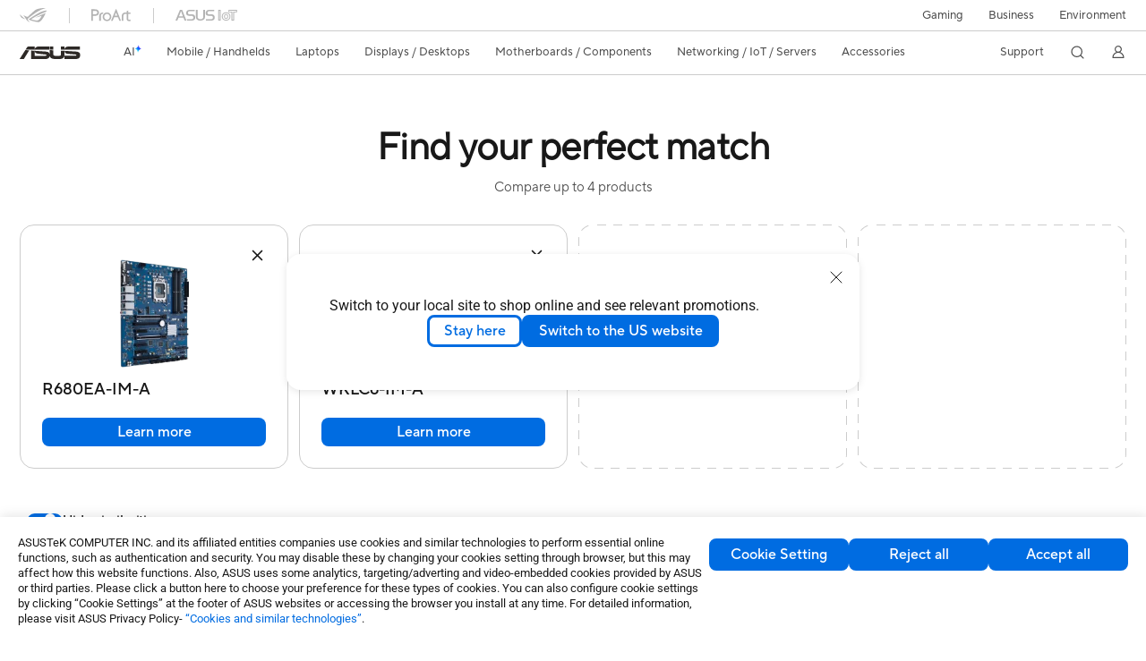

--- FILE ---
content_type: text/html; charset=utf-8
request_url: https://www.asus.com/product-compare?ProductID=23892,20901&LevelId=Networking-IoT-Servers-AIoT-Industrial-Solutions
body_size: 57539
content:
<!doctype html>
<html data-n-head-ssr dir="ltr" lang="en-us" data-n-head="%7B%22dir%22:%7B%22ssr%22:%22ltr%22%7D,%22lang%22:%7B%22ssr%22:%22en-us%22%7D%7D">
  <head >
    <title>WKLC6-IM-A、R680EA-IM-A Product different Compare｜ASUS Global</title><meta data-n-head="ssr" charset="utf-8"><meta data-n-head="ssr" name="viewport" content="width=device-width, initial-scale=1, maximum-scale=5.0"><meta data-n-head="ssr" data-hid="description" name="description" content="Comparison between WKLC6-IM-A、R680EA-IM-A in MODEL NAME、Color、CPU、Operating System、Processor、CPU TYPE、CHIPSET、Graphics、Display、MEMORY、STATUS、Memory、Storage、I/O Ports、Expansion Slots(includes used)、Keyboard &amp; Touchpad、Camera、Audio、Network and Communication、Battery、Power Supply、Dimensions (W x D x H)、Built-in Apps、MyASUS Features、Military Grade、Ecolabels &amp; Compliances、Security、Included in the Box (Optional)."><link data-n-head="ssr" rel="icon" type="image/x-icon" href="/new_asus_ico_256x256.png"><link data-n-head="ssr" rel="alternate" hreflang="en-US" href="https://www.asus.com/us/product-compare?ProductID=23892&amp;LevelId=Networking-IoT-Servers-AIoT-Industrial-Solutions"><link data-n-head="ssr" rel="alternate" hreflang="ja-JP" href="https://www.asus.com/jp/product-compare?ProductID=23892&amp;LevelId=Networking-IoT-Servers-AIoT-Industrial-Solutions"><link data-n-head="ssr" rel="alternate" hreflang="ko-KR" href="https://www.asus.com/kr/product-compare?ProductID=23892&amp;LevelId=Networking-IoT-Servers-AIoT-Industrial-Solutions"><link data-n-head="ssr" rel="alternate" hreflang="zh-TW" href="https://www.asus.com/tw/product-compare?ProductID=23892&amp;LevelId=Networking-IoT-Servers-AIoT-Industrial-Solutions"><link data-n-head="ssr" rel="canonical" href="https://www.asus.com/product-compare?ProductID=23892,20901&amp;LevelId=Networking-IoT-Servers-AIoT-Industrial-Solutions"><script data-n-head="ssr" src="" async></script><script data-n-head="ssr" src="" async></script><script data-n-head="ssr" type="text/javascript">(function (w, d, s, l, i) {
          w[l] = w[l] || [];
          w[l].push({'gtm.start': new Date().getTime(), event: 'gtm.js' });
          var f = d.getElementsByTagName(s)[0],
          j = d.createElement(s),
          dl = l != "dataLayer" ? "&l=" + l : "";
          j.defer = true;
          j.src = "https://www.googletagmanager.com/gtm.js?id=" + i + dl;
          f.parentNode.insertBefore(j, f);
          })(window, document, "script", "dataLayer", "GTM-NJRLM8");
          </script><script data-n-head="ssr" type="text/javascript" src="/nuxtStatic/js/jquery.min.js"></script><script data-n-head="ssr" type="text/javascript">window.AsusAPIConfig = {"system":"asus","websitePath":"global","theme":"asus","campaignId":"9f66f36a-32c8-454b-b4fb-b3c9b35f04b1","showHeaderPopUp":true}; </script><script data-n-head="ssr" type="text/javascript" src="https://dlcdnimgs.asus.com/vendor/subscribe-form/js/subscribeform.min.js"></script><script data-n-head="ssr" type="text/javascript" src="https://dlcdnimgs.asus.com/vendor/public/fonts/js/roboto.js" async></script><script data-n-head="ssr" data-hid="nuxt-jsonld-49161508" type="application/ld+json">
[
  {
    "@context": "https://schema.org",
    "@type": "BreadcrumbList",
    "itemListElement": [
      {
        "@type": "ListItem",
        "position": 1,
        "name": "Compare",
        "item": ""
      }
    ]
  }
]
</script><link rel="stylesheet" href="/_nuxt/d03fa0119.css"><link rel="stylesheet" href="/_nuxt/9d2290119.css"><link rel="stylesheet" href="/_nuxt/f95560119.css"><link rel="stylesheet" href="/_nuxt/fc3c10119.css"><link rel="stylesheet" href="/_nuxt/926730119.css"><link rel="stylesheet" href="/_nuxt/733210119.css"><link rel="stylesheet" href="/_nuxt/d8abe0119.css"><link rel="stylesheet" href="/_nuxt/820470119.css"><link rel="stylesheet" href="/_nuxt/4dd1c0119.css">
  </head>
  <body >
    <div data-server-rendered="true" id="__nuxt"><!----><div id="__layout"><div id="_defaultWrapper"><noscript><iframe src="//www.googletagmanager.com/ns.html?id=GTM-NJRLM8" height="0" width="0" style="display:none;visibility:hidden"></iframe></noscript> <div role="navigation" id="OfficialHeaderWrapper" lang="en-us" class="headerExternal asusOfficialHeader Header__headerWrapper__2E1QH" style="--space-width:0px;"><div id="wrapperDesktop" class="Header__wrapperDesktop__h6Pb2 Header__themeWhite__1yGlc"><div class="Header__accessibilitTool__21iRj"><button tabindex="0" aria-label="Skip to content" class="Header__skipToContent__2ar4U">
        Skip to content
      </button> <a tabindex="0" href="https://www.asus.com/content/Accessibility-Policy/" class="Header__accessibilityHelp__3yDRu">
        Accessibility help
      </a></div> <div id="headerLayerOne" class="Header__headerLayerOne__xBqqu"><div class="Header__headerLayerOneContainer__2nUEJ Header__themeWhite__1yGlc"><div class="Header__topLeftMenu__iiqYG Header__themeWhite__1yGlc"><div class="Header__imageContainer__2KPMI Header__themeWhite__1yGlc Header__firstItem__3aTuO"><a href="https://rog.asus.com/" target="_blank" rel="" class="Header__logo__22hjG"><img src="https://www.asus.com/media/Odin/images/header/ROG_normal.svg" alt="ROG" class="Header__defaultImage__1kdR0"> <img src="https://www.asus.com/media/Odin/images/header/ROG_hover.svg" alt="ROG" class="Header__hoverImage__1OOKy"></a></div><div class="Header__imageContainer__2KPMI Header__themeWhite__1yGlc"><a href="https://www.asus.com/ProArt/" target="_Self" rel="" class="Header__logo__22hjG"><img src="https://www.asus.com/media/Odin/images/header/ProArt_normal.svg" alt="ProArt" class="Header__defaultImage__1kdR0"> <img src="https://www.asus.com/media/Odin/images/header/ProArt_hover.svg" alt="ProArt" class="Header__hoverImage__1OOKy"></a></div><div class="Header__imageContainer__2KPMI Header__themeWhite__1yGlc"><a href="https://iot.asus.com/" target="_blank" rel="" class="Header__logo__22hjG"><img src="https://www.asus.com/media/Odin/images/header/IoT_normal.svg" alt="ASUS IoT" class="Header__defaultImage__1kdR0"> <img src="https://www.asus.com/media/Odin/images/header/IoT_hover.svg" alt="ASUS IoT" class="Header__hoverImage__1OOKy"></a></div></div> <div class="Header__topRightMenu__2ix8W Header__themeWhite__1yGlc"><div tabindex="0" role="button" aria-haspopup="true" aria-expanded="false" class="Header__themeWhite__1yGlc Header__topRightMenuItem__1W7va"><div><span class="Header__textContainer__1zgYq">
                  Gaming
                </span> <!----></div></div><div class="Header__themeWhite__1yGlc Header__topRightMenuItem__1W7va"><div><a href="https://www.asus.com/business/" target="_Blank" rel="" class="Header__textContainer__1zgYq">
                  Business
                </a></div></div><div class="Header__themeWhite__1yGlc Header__topRightMenuItem__1W7va"><div><a href="https://www.asus.com/content/sustainability-environment/" target="_Blank" rel="" class="Header__textContainer__1zgYq">
                  Environment
                </a></div></div></div></div></div> <div class="Header__headerBar__1csGL Header__themeWhite__1yGlc"><div tabindex="0" role="button" aria-label="menu open button" class="Header__menuOpenBtn__1uNJE Header__themeWhite__1yGlc"></div> <div class="Header__asusLogoContainer__18Tvl"><div role="link" tabindex="0" aria-label="ASUS Official Site Homepage" class="Header__asusLogo__3kBbE Header__themeWhite__1yGlc"></div></div> <div class="Header__searchAndCart__3PK6X"><div aria-label="Search" role="button" tabindex="0" class="Header__item__zmemY Header__search__2Wbxu Header__themeWhite__1yGlc"></div> <!----></div></div> <div class="HeaderSearchDropDownMenu__wrapperSearchDropDownMenu__31mT8"><div class="HeaderSearchDropDownMenu__headerSearchDropDownMenu__TfL4d"><div class="HeaderSearchDropDownMenu__innerWeaper__1jtC7" style="display:none;"><div class="HeaderSearchDropDownMenu__searchInputContainerBox__3Baaj"><div class="HeaderSearchDropDownMenu__searchInputContainer__2NlT1"><!----> <input type="text" maxlength="250" role="combobox" aria-label="Search ASUS.com" aria-autocomplete="list" aria-owns="Quick links suggestion" aria-expanded="false" placeholder="Search ASUS.com" value="" class="HeaderSearchDropDownMenu__searchInput__2r0So HeaderSearchDropDownMenu__noKeyWord__1MjlB"> <div tabindex="0" role="button" aria-label="Clear search term" class="HeaderSearchDropDownMenu__closeSearchIcon__31ILF" style="display:none;"><svg width="24" height="24" viewBox="0 0 24 24" fill="none" xmlns="http://www.w3.org/2000/svg" svg-inline role="presentation" focusable="false" tabindex="-1"><path d="M18 6L6 18M6 6l12 12" stroke="#181818" stroke-linecap="round"></path></svg></div></div> <!----></div> <!----></div> <div class="HeaderSearchDropDownMenu__overlayer__3nIPD"></div></div></div> <div class="Header__windowMask__39j-5"></div> <div class="Header__headerLayerTwo__115Eu"><div class="Header__headerLayerTwoContainer__2nAz4"><div class="Header__asusLogoContainer__18Tvl"><div role="link" tabindex="0" aria-label="ASUS Official Site Homepage" class="Header__asusLogo__3kBbE Header__themeWhite__1yGlc"></div></div> <div class="Header__spaceForAsusLogo__1k1A-"></div> <div class="Header__sideMenuClose__CrXWr"><div tabindex="-1" aria-label="menu close button" aria-hidden="true" class="Header__closeBtn__2npQc Header__themeWhite__1yGlc"></div></div> <div class="Header__navContainer__beKIL"><nav aria-label="Navigation" class="mainNavigationList Header__mainNavigationList__2LD5y"><!----> <!----> <div class="Header__menuOuter__xBkro"><div id="aiMenu" tabindex="0" role="button" aria-haspopup="menu" aria-expanded="false" aria-label="ASUS Store" class="mainNavigationItem Header__mainNavigationItem__26BOR Header__storeMenuItem__3xWUL Header__aiMenuItem__1-AZK Header__themeWhite__1yGlc"><span class="Header__aiMenuItemTitle__1-3Uv">
                    AI
                    <div class="Header__aiStarButton__1Q4M-"><svg width="7" height="9" viewBox="0 0 7 9" fill="none" xmlns="http://www.w3.org/2000/svg" svg-inline role="presentation" focusable="false" tabindex="-1"><path d="M3.658.645C3.277 1.891 2.355 3.651.142 4.281c-.159.045-.198.326-.049.373 1.028.324 2.56 1.221 2.791 3.702.018.19.22.193.279.003.385-1.265 1.293-3.11 3.371-3.709.154-.044.183-.322.039-.37C5.58 3.956 4.18 3.068 3.94.644 3.921.45 3.718.453 3.66.645h-.001z" fill="url(#paint0_linear_2805_5699)"></path><defs><linearGradient id="paint0_linear_2805_5699" x1="4.877" y1="2.744" x2="1.128" y2="6.467" gradientUnits="userSpaceOnUse"><stop offset=".05" stop-color="#7761FF"></stop><stop offset=".12" stop-color="#535DFF"></stop><stop offset=".22" stop-color="#2659FF"></stop><stop offset=".3" stop-color="#0A56FF"></stop><stop offset=".35" stop-color="#0056FF"></stop><stop offset=".61" stop-color="#1E9CFF"></stop><stop offset=".83" stop-color="#37D5FF"></stop><stop offset=".88" stop-color="#36D9F8"></stop><stop offset=".94" stop-color="#36E4E5"></stop><stop offset="1" stop-color="#35F5CB"></stop></linearGradient></defs></svg></div></span> <!----></div> <!----></div> <div class="Header__spaceForMenuItem__14d_b"></div> <!----> <div tabindex="0" role="button" aria-haspopup="menu" aria-expanded="false" class="mainNavigationItem Header__mainNavigationItem__26BOR Header__themeWhite__1yGlc"><span>
                  Mobile / Handhelds
                </span> <span class="Header__toggleBtn__22kb_ Header__openBtn__3InIG"></span></div> <div class="Header__spaceForMenuItem__14d_b"></div> <!----><div tabindex="0" role="button" aria-haspopup="menu" aria-expanded="false" class="mainNavigationItem Header__mainNavigationItem__26BOR Header__themeWhite__1yGlc"><span>
                  Laptops
                </span> <span class="Header__toggleBtn__22kb_ Header__openBtn__3InIG"></span></div> <div class="Header__spaceForMenuItem__14d_b"></div> <!----><div tabindex="0" role="button" aria-haspopup="menu" aria-expanded="false" class="mainNavigationItem Header__mainNavigationItem__26BOR Header__themeWhite__1yGlc"><span>
                  Displays / Desktops
                </span> <span class="Header__toggleBtn__22kb_ Header__openBtn__3InIG"></span></div> <div class="Header__spaceForMenuItem__14d_b"></div> <!----><div tabindex="0" role="button" aria-haspopup="menu" aria-expanded="false" class="mainNavigationItem Header__mainNavigationItem__26BOR Header__themeWhite__1yGlc"><span>
                  Motherboards / Components
                </span> <span class="Header__toggleBtn__22kb_ Header__openBtn__3InIG"></span></div> <div class="Header__spaceForMenuItem__14d_b"></div> <!----><div tabindex="0" role="button" aria-haspopup="menu" aria-expanded="false" class="mainNavigationItem Header__mainNavigationItem__26BOR Header__themeWhite__1yGlc"><span>
                  Networking / IoT / Servers
                </span> <span class="Header__toggleBtn__22kb_ Header__openBtn__3InIG"></span></div> <div class="Header__spaceForMenuItem__14d_b"></div> <!----><div tabindex="0" role="button" aria-haspopup="menu" aria-expanded="false" class="mainNavigationItem Header__mainNavigationItem__26BOR Header__themeWhite__1yGlc"><span>
                  Accessories
                </span> <span class="Header__toggleBtn__22kb_ Header__openBtn__3InIG"></span></div> <div class="Header__spaceForMenuItem__14d_b"></div> <!----> <div class="Header__sideMenuContentSection__2UXUJ"><div class="Header__item__zmemY"><div tabindex="0" aria-expanded="false" class="Header__levelOneList__1pHn3">
                      Support
                      <span class="Header__toggleBtn__22kb_ Header__openBtn__3InIG Header__show__14ec2"></span> <span class="Header__toggleBtn__22kb_ Header__collapseBtn__-yBN9"></span></div> <div class="Header__levelTwoListBox__1rdVc" style="display:none;"><a href="https://www.asus.com/support/" tabindex="-1" target="_Blank" rel="" class="Header__levelTwoList__oZVZ2">
                      Support
                    </a><a href="https://zentalk.asus.com/" tabindex="-1" target="_Blank" rel="" class="Header__levelTwoList__oZVZ2">
                      ZenTalk
                    </a><a href="https://www.asus.com/support/Download-Center/" tabindex="-1" target="_Self" rel="" class="Header__levelTwoList__oZVZ2">
                      Drivers and manuals
                    </a><a href="https://www.asus.com/support/rma-location" tabindex="-1" target="_Self" rel="" class="Header__levelTwoList__oZVZ2">
                      Check repair status
                    </a><a href="https://www.asus.com/support/MyASUS-deeplink/" tabindex="-1" target="_Self" rel="" class="Header__levelTwoList__oZVZ2">
                      MyASUS
                    </a></div></div> <div class="Header__item__zmemY"><div tabindex="0" role="button" aria-label="Member Account" aria-expanded="false" class="Header__levelOneList__1pHn3 Header__member__1MdQw Header__themeWhite__1yGlc">
                  My Account
                  <span class="Header__toggleBtn__22kb_ Header__openBtn__3InIG Header__show__14ec2"></span> <span class="Header__toggleBtn__22kb_ Header__collapseBtn__-yBN9"></span></div> <!----></div></div> <div class="Header__sideMenuContentSection__2UXUJ"><div class="Header__item__zmemY"><div tabindex="0" role="button" aria-expanded="false" class="Header__levelOneList__1pHn3">
                      Gaming
                      <span class="Header__toggleBtn__22kb_ Header__openBtn__3InIG Header__show__14ec2"></span> <span class="Header__toggleBtn__22kb_ Header__collapseBtn__-yBN9"></span></div> <div class="Header__levelTwoListBox__1rdVc" style="display:none;"><a href="https://rog.asus.com/" tabindex="-1" target="_Blank" rel="" class="Header__levelTwoList__oZVZ2">
                      ROG - Republic of Gamers
                    </a><a href="https://www.asus.com/campaign/tuf-gaming/" tabindex="-1" target="_Blank" rel="" class="Header__levelTwoList__oZVZ2">
                      TUF Gaming
                    </a></div></div><div class="Header__item__zmemY"><div tabindex="0" role="button" aria-expanded="false" class="Header__levelOneList__1pHn3"><a href="https://www.asus.com/business/" target="_Blank" rel="">
                        Business
                      </a></div> <div class="Header__levelTwoListBox__1rdVc" style="display:none;"></div></div><div class="Header__item__zmemY"><div tabindex="0" role="button" aria-expanded="false" class="Header__levelOneList__1pHn3"><a href="https://www.asus.com/content/sustainability-environment/" target="_Blank" rel="">
                        Environment
                      </a></div> <div class="Header__levelTwoListBox__1rdVc" style="display:none;"></div></div> <div class="Header__item__zmemY"><a href="https://rog.asus.com/" target="_Blank" rel=""><div class="Header__levelOneList__1pHn3"><img src="https://www.asus.com/media/Odin/images/header/ROG_hover.svg" alt="ROG" class="Header__defaultImage__1kdR0"></div></a></div><div class="Header__item__zmemY"><a href="https://www.asus.com/ProArt/" target="_Self" rel=""><div class="Header__levelOneList__1pHn3"><img src="https://www.asus.com/media/Odin/images/header/ProArt_hover.svg" alt="ProArt" class="Header__defaultImage__1kdR0"></div></a></div><div class="Header__item__zmemY"><a href="https://iot.asus.com/" target="" rel=""><div class="Header__levelOneList__1pHn3"><img src="https://www.asus.com/media/Odin/images/header/IoT_hover.svg" alt="ASUS IoT" class="Header__defaultImage__1kdR0"></div></a></div></div> <div class="Header__sideMenuMobileSpace__WoCC_"></div></nav> <div class="Header__subNavigationList__1Wmem"><div tabindex="0" role="button" aria-haspopup="true" aria-expanded="false" class="Header__secondRightMenuItem__nevQN Header__themeWhite__1yGlc Header__hasBottomLine__2D8OJ"><div class="Header__inlineFlex__1Jk6H"><span>
                      Support
                    </span> <!----></div></div> <div class="Header__spaceForMenuItem__14d_b"></div> <div tabindex="0" aria-label="Search" role="button" aria-expanded="false" class="headerIcon Header__searchAndMemberFeatureItem__OxZtB Header__search__2Wbxu Header__themeWhite__1yGlc"></div> <!----> <!----> <div class="Header__spaceForMenuItem__14d_b"></div> <div tabindex="0" aria-label="Member Account" role="button" aria-expanded="false" class="headerIcon Header__searchAndMemberFeatureItem__OxZtB Header__member__1MdQw Header__themeWhite__1yGlc"><!----></div></div></div></div></div> <div></div></div> <!----></div> <div role="main"><div id="comparePage" class="headingRowComapre ComparePage__wrapper__3-cJ-"><h1 class="ComparePage__compareTitle__33bNT">
    Find your perfect match
  </h1> <div class="ComparePage__compareContent__nUiH7">
    Compare up to 4 products
  </div> <div id="compareLayoutFloat" class="ComparePage__compareLayoutFloat__3mKNg" style="margin-left:-50%;width:0px;display:none;"><div class="ComparePage__compareLayout__29IaM"><div class="ComparePage__compareCart__1fLJ7"><div class="ComparePage__inner__TobOP"><div class="compareCartItemFloat ComparePage__compareCartItem__3VIz9 ComparePage__compareCartItemFloat__1FThK"><a href="https://www.asus.com/networking-iot-servers/aiot-industrial-solutions/industrial-motherboards/r680ea-im-a/" target="_self" rel=""><picture><source type="image/webp" srcset="https://dlcdnwebimgs.asus.com/gain/6b4329b1-01e5-4f27-908b-10a015a7faf0//w200/fwebp"> <!----> <img src="https://dlcdnwebimgs.asus.com/gain/6b4329b1-01e5-4f27-908b-10a015a7faf0//w200" alt class="ComparePage__compareCartItemImage__OtUvE"></picture></a> <div class="ComparePage__compareCartItemNameRow__-0b6X"><a href="https://www.asus.com/networking-iot-servers/aiot-industrial-solutions/industrial-motherboards/r680ea-im-a/" target="_self" rel=""><h2 class="ComparePage__compareCartItemName__2OFkr">R680EA-IM-A</h2></a> <!----> <!----></div> <div aria-label="remove R680EA-IM-A" tabindex="0" role="button" class="ComparePage__comparisonItemDelete__3X9zR"></div></div><div class="compareCartItemFloat ComparePage__compareCartItem__3VIz9 ComparePage__compareCartItemFloat__1FThK"><a href="https://www.asus.com/networking-iot-servers/aiot-industrial-solutions/computer-on-modules/wklc6-im-a/" target="_self" rel=""><picture><source type="image/webp" srcset="https://dlcdnwebimgs.asus.com/gain/2c371e0b-a9e5-4fa0-a523-5e538a4a33cb//w200/fwebp"> <!----> <img src="https://dlcdnwebimgs.asus.com/gain/2c371e0b-a9e5-4fa0-a523-5e538a4a33cb//w200" alt class="ComparePage__compareCartItemImage__OtUvE"></picture></a> <div class="ComparePage__compareCartItemNameRow__-0b6X"><a href="https://www.asus.com/networking-iot-servers/aiot-industrial-solutions/computer-on-modules/wklc6-im-a/" target="_self" rel=""><h2 class="ComparePage__compareCartItemName__2OFkr">WKLC6-IM-A</h2></a> <!----> <!----></div> <div aria-label="remove WKLC6-IM-A" tabindex="0" role="button" class="ComparePage__comparisonItemDelete__3X9zR"></div></div><div class="compareCartItemFloat ComparePage__compareCartItem__3VIz9 ComparePage__compareCartItemFloat__1FThK ComparePage__compareCartEmptyItem__17jj_"><!----></div><div class="compareCartItemFloat ComparePage__compareCartItem__3VIz9 ComparePage__compareCartItemFloat__1FThK ComparePage__compareCartEmptyItem__17jj_"><!----></div></div></div></div></div> <div class="ComparePage__compareLayout__29IaM"><div class="ComparePage__compareCart__1fLJ7"><div class="compareCartInner ComparePage__inner__TobOP"><div class="compareCartItem ComparePage__compareCartItem__3VIz9"><div aria-label="remove R680EA-IM-A" tabindex="0" role="button" class="ComparePage__comparisonItemDelete__3X9zR"></div> <div class="ComparePage__compareCartImg__2A0wn"><a href="https://www.asus.com/networking-iot-servers/aiot-industrial-solutions/industrial-motherboards/r680ea-im-a/" target="_self" rel=""><picture><source type="image/webp" srcset="https://dlcdnwebimgs.asus.com/gain/6b4329b1-01e5-4f27-908b-10a015a7faf0//w200/fwebp"> <!----> <img src="https://dlcdnwebimgs.asus.com/gain/6b4329b1-01e5-4f27-908b-10a015a7faf0//w200" alt="R680EA-IM-A"></picture></a></div> <a href="https://www.asus.com/networking-iot-servers/aiot-industrial-solutions/industrial-motherboards/r680ea-im-a/" target="_self" rel=""><h2 class="headingRow ComparePage__compareCartItemName__2OFkr">R680EA-IM-A</h2></a> <div class="bazaaInlineRatingRow themeWhite"><div class="bv_numReviews_component_container"><div class="bv_text">(0)</div></div></div> <div class="purchaseInfoRow ComparePage__purchaseInfoRow__1sfeA ComparePage__isHide__3-qtI"><div class="startingAt ComparePage__startingAt__2ERGz">
                
              </div> <div class="priceWrap ComparePage__priceWrap__2o4x7"><div class="ComparePage__price__3h-P8">
                  
                </div></div> <div class="discountWrap ComparePage__discountWrap__DH_N8 ComparePage__discountHeight__2Qdn1"><!----> <!----></div> <!----></div> <div class="primaryBtnAndWishlistBtnRow ComparePage__primaryBtnAndWishlistBtnRow__3y3uX"><!----> <a theme="Blue" target="_self" rel="" href="https://www.asus.com/networking-iot-servers/aiot-industrial-solutions/industrial-motherboards/r680ea-im-a/" class="ComparePage__button__2geJ8">
                Learn more
              </a> <!----></div></div><div class="compareCartItem ComparePage__compareCartItem__3VIz9"><div aria-label="remove WKLC6-IM-A" tabindex="0" role="button" class="ComparePage__comparisonItemDelete__3X9zR"></div> <div class="ComparePage__compareCartImg__2A0wn"><a href="https://www.asus.com/networking-iot-servers/aiot-industrial-solutions/computer-on-modules/wklc6-im-a/" target="_self" rel=""><picture><source type="image/webp" srcset="https://dlcdnwebimgs.asus.com/gain/2c371e0b-a9e5-4fa0-a523-5e538a4a33cb//w200/fwebp"> <!----> <img src="https://dlcdnwebimgs.asus.com/gain/2c371e0b-a9e5-4fa0-a523-5e538a4a33cb//w200" alt="WKLC6-IM-A"></picture></a></div> <a href="https://www.asus.com/networking-iot-servers/aiot-industrial-solutions/computer-on-modules/wklc6-im-a/" target="_self" rel=""><h2 class="headingRow ComparePage__compareCartItemName__2OFkr">WKLC6-IM-A</h2></a> <div class="bazaaInlineRatingRow themeWhite"><div class="bv_numReviews_component_container"><div class="bv_text">(0)</div></div></div> <div class="purchaseInfoRow ComparePage__purchaseInfoRow__1sfeA ComparePage__isHide__3-qtI"><div class="startingAt ComparePage__startingAt__2ERGz">
                
              </div> <div class="priceWrap ComparePage__priceWrap__2o4x7"><div class="ComparePage__price__3h-P8">
                  
                </div></div> <div class="discountWrap ComparePage__discountWrap__DH_N8 ComparePage__discountHeight__2Qdn1"><!----> <!----></div> <!----></div> <div class="primaryBtnAndWishlistBtnRow ComparePage__primaryBtnAndWishlistBtnRow__3y3uX"><!----> <a theme="Blue" target="_self" rel="" href="https://www.asus.com/networking-iot-servers/aiot-industrial-solutions/computer-on-modules/wklc6-im-a/" class="ComparePage__button__2geJ8">
                Learn more
              </a> <!----></div></div><div class="compareCartItem ComparePage__compareCartItem__3VIz9 ComparePage__compareCartEmptyItem__17jj_"><!----></div><div class="compareCartItem ComparePage__compareCartItem__3VIz9 ComparePage__compareCartEmptyItem__17jj_"><!----></div></div></div> <div class="ComparePage__compareHide__1Rtz3"><div class="ToggleSwitch__toggleContainer__31EBh"><input type="checkbox" tabindex="-1" aria-hidden="true" checked="checked" class="ToggleSwitch__toggleInput__2bw6h"> <label aria-checked="true" aria-label="Hide similarities" role="switch" tabindex="0" class="ToggleSwitch__toggleLabel__3UWs6"><span class="ToggleSwitch__toggleThumb__2Xh55"></span></label> <span class="ToggleSwitch__toggleText__1glz8">
    Hide similarities
  </span></div></div> <div class="ComparePage__compareList__2OdPm"><div class="ComparePage__inner__TobOP"><div class="ComparePage__compareListBox__1ykVQ ComparePage__azure__2Z42Q" style="display:;"><div class="ComparePage__compareListTitle__3jlqC"><div class="ComparePage__compareListTitleMenu__2T6MX"><div class="ComparePage__TitleMenuName__Qza2t">MODEL NAME</div> <div role="button" tabindex="0" aria-expanded="true" aria-label="Collapse MODEL NAME" class="ComparePage__TitleMenuHide__27CkF"><div class="ComparePage__toggleBtn__3Edou ComparePage__collapseBtn__1ntti"></div></div></div></div> <div aria-hidden="false" class="compareListSpec ComparePage__compareListSpec__1R_5j"><div class="ComparePage__compareListSpecItem__15uw8"><div><div>R680EA-IM-A</div></div></div><div class="ComparePage__compareListSpecItem__15uw8"><div><!----></div></div><div class="ComparePage__compareListSpecItem__15uw8"><!----></div><div class="ComparePage__compareListSpecItem__15uw8"><!----></div></div></div><div class="ComparePage__compareListBox__1ykVQ ComparePage__azure__2Z42Q" style="display:;"><div class="ComparePage__compareListTitle__3jlqC"><div class="ComparePage__compareListTitleMenu__2T6MX"><div class="ComparePage__TitleMenuName__Qza2t">CHIPSET</div> <div role="button" tabindex="0" aria-expanded="true" aria-label="Collapse CHIPSET" class="ComparePage__TitleMenuHide__27CkF"><div class="ComparePage__toggleBtn__3Edou ComparePage__collapseBtn__1ntti"></div></div></div></div> <div aria-hidden="false" class="compareListSpec ComparePage__compareListSpec__1R_5j"><div class="ComparePage__compareListSpecItem__15uw8"><div><div>Intel® R680E Chipset</div></div></div><div class="ComparePage__compareListSpecItem__15uw8"><div><!----></div></div><div class="ComparePage__compareListSpecItem__15uw8"><!----></div><div class="ComparePage__compareListSpecItem__15uw8"><!----></div></div></div><div class="ComparePage__compareListBox__1ykVQ ComparePage__azure__2Z42Q" style="display:;"><div class="ComparePage__compareListTitle__3jlqC"><div class="ComparePage__compareListTitleMenu__2T6MX"><div class="ComparePage__TitleMenuName__Qza2t">STATUS</div> <div role="button" tabindex="0" aria-expanded="true" aria-label="Collapse STATUS" class="ComparePage__TitleMenuHide__27CkF"><div class="ComparePage__toggleBtn__3Edou ComparePage__collapseBtn__1ntti"></div></div></div></div> <div aria-hidden="false" class="compareListSpec ComparePage__compareListSpec__1R_5j"><div class="ComparePage__compareListSpecItem__15uw8"><div><div>M/P</div></div></div><div class="ComparePage__compareListSpecItem__15uw8"><div><!----></div></div><div class="ComparePage__compareListSpecItem__15uw8"><!----></div><div class="ComparePage__compareListSpecItem__15uw8"><!----></div></div></div><div class="ComparePage__compareListBox__1ykVQ ComparePage__azure__2Z42Q" style="display:;"><div class="ComparePage__compareListTitle__3jlqC"><div class="ComparePage__compareListTitleMenu__2T6MX"><div class="ComparePage__TitleMenuName__Qza2t">CPU TYPE</div> <div role="button" tabindex="0" aria-expanded="true" aria-label="Collapse CPU TYPE" class="ComparePage__TitleMenuHide__27CkF"><div class="ComparePage__toggleBtn__3Edou ComparePage__collapseBtn__1ntti"></div></div></div></div> <div aria-hidden="false" class="compareListSpec ComparePage__compareListSpec__1R_5j"><div class="ComparePage__compareListSpecItem__15uw8"><div><div>LGA1700 for Intel® 12th Gen. Core™ i9/ i7/ i5/ i3/ Pentium®/ Celeron® Processors</div></div></div><div class="ComparePage__compareListSpecItem__15uw8"><div><!----></div></div><div class="ComparePage__compareListSpecItem__15uw8"><!----></div><div class="ComparePage__compareListSpecItem__15uw8"><!----></div></div></div><div class="ComparePage__compareListBox__1ykVQ ComparePage__azure__2Z42Q" style="display:;"><div class="ComparePage__compareListTitle__3jlqC"><div class="ComparePage__compareListTitleMenu__2T6MX"><div class="ComparePage__TitleMenuName__Qza2t">MEMORY</div> <div role="button" tabindex="0" aria-expanded="true" aria-label="Collapse MEMORY" class="ComparePage__TitleMenuHide__27CkF"><div class="ComparePage__toggleBtn__3Edou ComparePage__collapseBtn__1ntti"></div></div></div></div> <div aria-hidden="false" class="compareListSpec ComparePage__compareListSpec__1R_5j"><div class="ComparePage__compareListSpecItem__15uw8"><div><div>4 x U-DIMM, DDR5 4400 MHz, supports up to 128GB</div></div></div><div class="ComparePage__compareListSpecItem__15uw8"><div><!----></div></div><div class="ComparePage__compareListSpecItem__15uw8"><!----></div><div class="ComparePage__compareListSpecItem__15uw8"><!----></div></div></div><div class="ComparePage__compareListBox__1ykVQ ComparePage__azure__2Z42Q" style="display:;"><div class="ComparePage__compareListTitle__3jlqC"><div class="ComparePage__compareListTitleMenu__2T6MX"><div class="ComparePage__TitleMenuName__Qza2t">CPU</div> <div role="button" tabindex="0" aria-expanded="true" aria-label="Collapse CPU" class="ComparePage__TitleMenuHide__27CkF"><div class="ComparePage__toggleBtn__3Edou ComparePage__collapseBtn__1ntti"></div></div></div></div> <div aria-hidden="false" class="compareListSpec ComparePage__compareListSpec__1R_5j"><div class="ComparePage__compareListSpecItem__15uw8"><div><div>Intel</div></div></div><div class="ComparePage__compareListSpecItem__15uw8"><div><!----></div></div><div class="ComparePage__compareListSpecItem__15uw8"><!----></div><div class="ComparePage__compareListSpecItem__15uw8"><!----></div></div></div> <div class="ComparePage__compareListBox__1ykVQ"><div class="compareListSpec ComparePage__compareListSpec__1R_5j ComparePage__compareListSpecItemButton__2ayK3"><div class="ComparePage__compareListSpecItem__15uw8"><div class="ComparePage__primaryBtnAndWishlistBtnRow__3y3uX"><!----> <a theme="Blue" target="_self" rel="" href="https://www.asus.com/networking-iot-servers/aiot-industrial-solutions/industrial-motherboards/r680ea-im-a/" class="ComparePage__button__2geJ8">
                  Learn more
                </a> <!----></div></div><div class="ComparePage__compareListSpecItem__15uw8"><div class="ComparePage__primaryBtnAndWishlistBtnRow__3y3uX"><!----> <a theme="Blue" target="_self" rel="" href="https://www.asus.com/networking-iot-servers/aiot-industrial-solutions/computer-on-modules/wklc6-im-a/" class="ComparePage__button__2geJ8">
                  Learn more
                </a> <!----></div></div><div class="ComparePage__compareListSpecItem__15uw8"><!----></div><div class="ComparePage__compareListSpecItem__15uw8"><!----></div></div></div></div> <div class="ComparePage__compareNoteice__3YtBV"><ul class="ComparePage__noteice__2gnP-"><li><p><br></p></li></ul></div></div></div> <div class="ScrollTop__feedBackWrapper__1XqYH" style="bottom:16px;"><div tabindex="0" class="ScrollTop__scrollTopWrapper__m4MVR"><svg xmlns="http://www.w3.org/2000/svg" fill="none" viewBox="0 0 44 44" svg-inline tabindex role="presentation" focusable="false" class="ScrollTop__scrollTopIcon__32D5F"><circle cx="22" cy="22" r="22" fill="#000" fill-opacity=".4"></circle><path stroke="#fff" stroke-linecap="round" stroke-linejoin="round" stroke-miterlimit="10" stroke-width="1.2" d="M12.925 26.95L22 17.545l9.075 9.405"></path></svg></div></div> <div tabindex="0" id="pingpongchat" aria-label="_blank" class="OnlineChat__wrapper__14rUZ undefined" style="bottom:16px;display:none;"><svg xmlns="http://www.w3.org/2000/svg" fill="none" viewBox="0 0 36 36" svg-inline="" role="presentation" focusable="false" tabindex="-1" class="OnlineChat__icon__mpKGT"><path fill="#fff" fill-rule="evenodd" d="M21.97 4.275c-6.162 0-10.913 4.255-10.913 9.225s4.75 9.225 10.913 9.225c.445 0 .884-.023 1.314-.066l.292-.03 4.806 2.804v-4.459l.396-.267c2.536-1.716 4.104-4.328 4.104-7.207 0-4.97-4.75-9.225-10.912-9.225zM9.257 13.5c0-6.214 5.827-11.025 12.713-11.025 6.886 0 12.712 4.81 12.712 11.025 0 3.409-1.776 6.419-4.5 8.419v6.648l-7.012-4.09c-.395.032-.796.048-1.2.048-6.886 0-12.713-4.811-12.713-11.025z" clip-rule="evenodd"></path><path fill="#fff" d="M18 13.5a1.5 1.5 0 11-3.001-.001A1.5 1.5 0 0118 13.5zm6 0a1.5 1.5 0 11-3.001-.001A1.5 1.5 0 0124 13.5zm6 0a1.5 1.5 0 11-3.001-.001A1.5 1.5 0 0130 13.5z"></path><path fill="#fff" fill-rule="evenodd" d="M8.275 11.068c-3.542 1.399-6.081 4.485-6.081 8.205 0 2.766 1.425 5.203 3.604 6.834v5.547l5.838-3.405c.303.023.61.035.92.035 2.783 0 5.365-.97 7.255-2.575a14.57 14.57 0 01-2.488-.444c-1.347.765-2.978 1.219-4.767 1.219-.35 0-.696-.018-1.035-.053l-.291-.03-3.632 2.12v-3.356l-.395-.267c-1.99-1.347-3.21-3.388-3.21-5.625 0-2.523 1.584-4.831 4.04-6.125.02-.704.101-1.399.242-2.08z" clip-rule="evenodd"></path></svg> <div class="OnlineChat__text__34VpN">
    Need Help?
  </div></div></div></div> <!----> <div role="navigation" aria-label="breadcrumb" class="FooterBreadcrumb__wrapper__2uJ7V FooterBreadcrumb__themeWhite__3uyCB"><div class="FooterBreadcrumb__dividerTop__2gzBb FooterBreadcrumb__themeWhite__3uyCB"></div> <div class="FooterBreadcrumb__breadcrumbContainer__1j_if FooterBreadcrumb__themeWhite__3uyCB"><div role="link" tabindex="0" aria-label="asus" class="FooterBreadcrumb__asusLogoContainer__3MFmF FooterBreadcrumb__themeWhite__3uyCB"><svg width="50" height="10" viewBox="0 0 50 10" fill="none" xmlns="http://www.w3.org/2000/svg" svg-inline role="presentation" focusable="false" tabindex="-1" class="FooterBreadcrumb__asusLogoWhite__1c4ZT"><path d="M23.837.006h-8.611c-1.997 0-2.882 1.237-3.086 2.417V.006H7.36a1.398 1.398 0 00-.755.142 1.353 1.353 0 00-.556.517L4.74 2.564h19.094l.003-2.558zM0 9.997h3.428l4.298-6.874-3.066-.3L0 9.997zM27.164.008H24.34v2.558h2.823V.008zM45.086 4.005l-8.833-.52c0 1.339.888 2.236 2.4 2.358l6.292.48c.484.04.787.16.787.56 0 .38-.342.519-1.049.519h-8.57V10h8.751c2.763 0 3.973-.96 3.973-3.138 0-1.959-1.09-2.697-3.751-2.857z" fill="#DCDCDC"></path><path d="M36.138 3.485l-2.784-.16v2.938c0 .919-.463 1.199-2.077 1.199H29.06c-1.331 0-1.896-.38-1.896-1.2V3.046l-2.823-.2v3.657h-.06c-.162-1.059-.565-2.298-3.247-2.478l-8.833-.58c0 1.34.967 2.139 2.48 2.299l6.15.618c.485.04.848.18.848.58 0 .44-.363.48-.928.48H12.1V3.423l-2.823-.18V10h11.495c2.561 0 3.388-1.319 3.51-2.418h.06C24.665 9.321 26.197 10 28.799 10h2.864c3.045 0 4.477-.92 4.477-3.078l-.002-3.437zM48.641 2.566V.006h-9.478c-1.973 0-2.863 1.21-3.02 2.379 0 .013-.003.026-.005.04V.005h-2.784v2.559H48.64l.001.002z" fill="#DCDCDC"></path></svg> <!----></div> <div class="FooterBreadcrumb__contentContainer__3emBH"><div class="FooterBreadcrumb__content__2IqGN FooterBreadcrumb__themeWhite__3uyCB"><div class="FooterBreadcrumb__arrow__1S2oB"></div> <span class="FooterBreadcrumb__text__4Lzlp">
            Compare
          </span></div></div></div></div> <div role="contentinfo" id="OfficialFooterWrapper" lang="en-us" class="asusOfficialFooter Footer__wrapper__nmxJn Footer__themeWhite__wXGyx footerExternal"><!----> <div class="Footer__contentContainer__1nMCg Footer__isBreadcrumb__2WFZQ"><div class="Footer__textLinkContainer__1u77e"><div class="Footer__productLineListContainer__2GV2W Footer__themeWhite__wXGyx Footer__isBreadcrumb__2WFZQ"><div class="Footer__titleContainer__3Ija4"><h2 class="Footer__firstTitle__H9rkK Footer__themeWhite__wXGyx">
            Shop and Learn
          </h2> <div class="Footer__btnShowList__yCi6e Footer__themeWhite__wXGyx"></div></div> <div class="Footer__productShowList__UTbrh Footer__productLintContent__3HvTQ Footer__themeWhite__wXGyx" style="display:;"><div class="Footer__themeWhite__wXGyx"><dl><dt class="Footer__secondTitle__apr-H Footer__themeWhite__wXGyx"><span> Mobile / Handhelds </span></dt><dd class="Footer__linkItem__1OACj Footer__themeWhite__wXGyx"><a href="https://www.asus.com/mobile-handhelds/phones/all-series/" target="" rel="" aria-label="Phones">
                  Phones
                </a></dd><dd class="Footer__linkItem__1OACj Footer__themeWhite__wXGyx" style="display:none;"><span>Wearable &amp; Healthcare</span></dd><dd class="Footer__linkItem__1OACj Footer__themeWhite__wXGyx" style="display:none;"><span>Gaming Handhelds</span></dd><dd class="Footer__linkItem__1OACj Footer__themeWhite__wXGyx"><a href="https://www.asus.com/mobile-handhelds/accessories/all-series/" target="" rel="" aria-label="Accessories">
                  Accessories
                </a></dd><dt class="Footer__secondTitle__apr-H Footer__themeWhite__wXGyx"><span> Laptops </span></dt><dd class="Footer__linkItem__1OACj Footer__themeWhite__wXGyx"><a href="https://www.asus.com/laptops/for-home/all-series/" target="" rel="" aria-label="For Home">
                  For Home
                </a></dd><dd class="Footer__linkItem__1OACj Footer__themeWhite__wXGyx"><a href="https://www.asus.com/laptops/for-work/all-series/" target="" rel="" aria-label="For Work">
                  For Work
                </a></dd><dd class="Footer__linkItem__1OACj Footer__themeWhite__wXGyx"><a href="https://www.asus.com/laptops/for-creators/all-series/" target="" rel="" aria-label="For Creators">
                  For Creators
                </a></dd><dd class="Footer__linkItem__1OACj Footer__themeWhite__wXGyx"><a href="https://www.asus.com/laptops/for-students/all-series/" target="" rel="" aria-label="For Students">
                  For Students
                </a></dd><dd class="Footer__linkItem__1OACj Footer__themeWhite__wXGyx"><a href="https://www.asus.com/laptops/for-gaming/all-series/" target="" rel="" aria-label="For Gaming">
                  For Gaming
                </a></dd><dd class="Footer__linkItem__1OACj Footer__themeWhite__wXGyx"><a href="https://www.asus.com/laptops/accessories/all-series/" target="" rel="" aria-label="Accessories">
                  Accessories
                </a></dd><dd class="Footer__linkItem__1OACj Footer__themeWhite__wXGyx" style="display:none;"><span>Software</span></dd><dd class="Footer__linkItem__1OACj Footer__themeWhite__wXGyx" style="display:none;"><span>Technology / Innovations</span></dd><dd class="Footer__linkItem__1OACj Footer__themeWhite__wXGyx" style="display:none;"><span>AI PC</span></dd><dd class="Footer__linkItem__1OACj Footer__themeWhite__wXGyx" style="display:none;"><span>Copilot+ PC</span></dd><dt class="Footer__secondTitle__apr-H Footer__themeWhite__wXGyx"><span> Displays / Desktops </span></dt><dd class="Footer__linkItem__1OACj Footer__themeWhite__wXGyx"><a href="https://www.asus.com/displays-desktops/monitors/all-series/" target="" rel="" aria-label="Monitors">
                  Monitors
                </a></dd><dd class="Footer__linkItem__1OACj Footer__themeWhite__wXGyx"><a href="https://www.asus.com/displays-desktops/projectors/all-series/" target="" rel="" aria-label="Projectors">
                  Projectors
                </a></dd><dd class="Footer__linkItem__1OACj Footer__themeWhite__wXGyx"><a href="https://www.asus.com/displays-desktops/all-in-one-pcs/all-series/" target="" rel="" aria-label="All-in-One PCs">
                  All-in-One PCs
                </a></dd><dd class="Footer__linkItem__1OACj Footer__themeWhite__wXGyx"><a href="https://www.asus.com/displays-desktops/tower-pcs/all-series/" target="" rel="" aria-label="Tower PCs">
                  Tower PCs
                </a></dd><dd class="Footer__linkItem__1OACj Footer__themeWhite__wXGyx"><a href="https://www.asus.com/displays-desktops/gaming-tower-pcs/all-series/" target="" rel="" aria-label="Gaming Tower PCs">
                  Gaming Tower PCs
                </a></dd><dd class="Footer__linkItem__1OACj Footer__themeWhite__wXGyx"><a href="https://www.asus.com/displays-desktops/nucs/all-series/" target="" rel="" aria-label="NUCs">
                  NUCs
                </a></dd><dd class="Footer__linkItem__1OACj Footer__themeWhite__wXGyx"><a href="https://www.asus.com/displays-desktops/mini-pcs/all-series/" target="" rel="" aria-label="Mini PCs">
                  Mini PCs
                </a></dd><dd class="Footer__linkItem__1OACj Footer__themeWhite__wXGyx"><a href="https://www.asus.com/displays-desktops/workstations/all-series/" target="" rel="" aria-label="Workstations">
                  Workstations
                </a></dd><dd class="Footer__linkItem__1OACj Footer__themeWhite__wXGyx"><a href="https://www.asus.com/displays-desktops/accessories/all-series/" target="" rel="" aria-label="Accessories">
                  Accessories
                </a></dd><dd class="Footer__linkItem__1OACj Footer__themeWhite__wXGyx" style="display:none;"><span>Software</span></dd><dd class="Footer__linkItem__1OACj Footer__themeWhite__wXGyx" style="display:none;"><span>Warranty</span></dd><dd class="Footer__linkItem__1OACj Footer__themeWhite__wXGyx"><a href="https://www.asus.com/displays-desktops/glasses/all-series/" target="" rel="" aria-label="Glasses">
                  Glasses
                </a></dd><dt class="Footer__secondTitle__apr-H Footer__themeWhite__wXGyx"><span> Motherboards / Components </span></dt><dd class="Footer__linkItem__1OACj Footer__themeWhite__wXGyx"><a href="https://www.asus.com/motherboards-components/motherboards/all-series/" target="" rel="" aria-label="Motherboards">
                  Motherboards
                </a></dd><dd class="Footer__linkItem__1OACj Footer__themeWhite__wXGyx"><a href="https://www.asus.com/motherboards-components/graphics-cards/all-series/" target="" rel="" aria-label="Graphics Cards">
                  Graphics Cards
                </a></dd><dd class="Footer__linkItem__1OACj Footer__themeWhite__wXGyx"><a href="https://www.asus.com/motherboards-components/cases/all-series/" target="" rel="" aria-label="Cases">
                  Cases
                </a></dd><dd class="Footer__linkItem__1OACj Footer__themeWhite__wXGyx"><a href="https://www.asus.com/motherboards-components/cooling/all-series/" target="" rel="" aria-label="Cooling">
                  Cooling
                </a></dd><dd class="Footer__linkItem__1OACj Footer__themeWhite__wXGyx"><a href="https://www.asus.com/motherboards-components/power-supply-units/all-series/" target="" rel="" aria-label="Power Supply Units">
                  Power Supply Units
                </a></dd><dd class="Footer__linkItem__1OACj Footer__themeWhite__wXGyx"><a href="https://www.asus.com/motherboards-components/optical-drives/all-series/" target="" rel="" aria-label="Optical Drives">
                  Optical Drives
                </a></dd><dd class="Footer__linkItem__1OACj Footer__themeWhite__wXGyx"><a href="https://www.asus.com/motherboards-components/data-storage/all-series/" target="" rel="" aria-label="Data Storage">
                  Data Storage
                </a></dd><dd class="Footer__linkItem__1OACj Footer__themeWhite__wXGyx"><a href="https://www.asus.com/motherboards-components/external-graphics-docks/all-series/" target="" rel="" aria-label="External Graphics Docks">
                  External Graphics Docks
                </a></dd><dd class="Footer__linkItem__1OACj Footer__themeWhite__wXGyx"><a href="https://www.asus.com/motherboards-components/ai-accelerator/all-series/" target="" rel="" aria-label="AI Accelerator">
                  AI Accelerator
                </a></dd><dd class="Footer__linkItem__1OACj Footer__themeWhite__wXGyx" style="display:none;"><span>Single Board Computers</span></dd><dd class="Footer__linkItem__1OACj Footer__themeWhite__wXGyx"><a href="https://www.asus.com/motherboards-components/sound-cards/all-series/" target="" rel="" aria-label="Sound Cards">
                  Sound Cards
                </a></dd><dd class="Footer__linkItem__1OACj Footer__themeWhite__wXGyx" style="display:none;"><span>Software</span></dd><dt class="Footer__secondTitle__apr-H Footer__themeWhite__wXGyx"><span> Networking / IoT / Servers </span></dt><dd class="Footer__linkItem__1OACj Footer__themeWhite__wXGyx"><a href="https://www.asus.com/networking-iot-servers/wifi-7/all-series/" target="" rel="" aria-label="WiFi 7">
                  WiFi 7
                </a></dd><dd class="Footer__linkItem__1OACj Footer__themeWhite__wXGyx"><a href="https://www.asus.com/networking-iot-servers/wifi-6/all-series/" target="" rel="" aria-label="WiFi 6">
                  WiFi 6
                </a></dd><dd class="Footer__linkItem__1OACj Footer__themeWhite__wXGyx"><a href="https://www.asus.com/networking-iot-servers/wifi-routers/all-series/" target="" rel="" aria-label="WiFi Routers">
                  WiFi Routers
                </a></dd><dd class="Footer__linkItem__1OACj Footer__themeWhite__wXGyx"><a href="https://www.asus.com/networking-iot-servers/whole-home-mesh-wifi-system/all-series/" target="" rel="" aria-label="Whole Home Mesh WiFi System">
                  Whole Home Mesh WiFi System
                </a></dd><dd class="Footer__linkItem__1OACj Footer__themeWhite__wXGyx"><a href="https://www.asus.com/networking-iot-servers/business-network-solutions/all-series/" target="" rel="" aria-label="Business Network Solutions">
                  Business Network Solutions
                </a></dd><dd class="Footer__linkItem__1OACj Footer__themeWhite__wXGyx" style="display:none;"><span>Range Extenders</span></dd><dd class="Footer__linkItem__1OACj Footer__themeWhite__wXGyx" style="display:none;"><span>Modem Routers</span></dd><dd class="Footer__linkItem__1OACj Footer__themeWhite__wXGyx" style="display:none;"><span>Adapters</span></dd><dd class="Footer__linkItem__1OACj Footer__themeWhite__wXGyx"><a href="https://www.asus.com/networking-iot-servers/wired-networking/all-series/" target="" rel="" aria-label="Wired Networking">
                  Wired Networking
                </a></dd><dd class="Footer__linkItem__1OACj Footer__themeWhite__wXGyx"><a href="https://www.asus.com/networking-iot-servers/intelligent-robots/all-series/" target="" rel="" aria-label="Intelligent Robots ">
                  Intelligent Robots 
                </a></dd><dd class="Footer__linkItem__1OACj Footer__themeWhite__wXGyx"><a href="https://www.asus.com/networking-iot-servers/aiot-industrial-solutions/all-series/" target="" rel="" aria-label="AIoT &amp; Industrial Solutions">
                  AIoT &amp; Industrial Solutions
                </a></dd><dd class="Footer__linkItem__1OACj Footer__themeWhite__wXGyx"><a href="https://www.asus.com/networking-iot-servers/desktop-ai-supercomputer/all-series/" target="" rel="" aria-label="Desktop AI supercomputer">
                  Desktop AI supercomputer
                </a></dd><dd class="Footer__linkItem__1OACj Footer__themeWhite__wXGyx"><a href="https://www.asus.com/networking-iot-servers/servers/all-series/" target="" rel="" aria-label="Servers">
                  Servers
                </a></dd><dd class="Footer__linkItem__1OACj Footer__themeWhite__wXGyx"><a href="https://www.asus.com/networking-iot-servers/smart-home/all-series/" target="" rel="" aria-label="Smart Home">
                  Smart Home
                </a></dd><dt class="Footer__secondTitle__apr-H Footer__themeWhite__wXGyx"><span> Accessories </span></dt><dd class="Footer__linkItem__1OACj Footer__themeWhite__wXGyx"><a href="https://www.asus.com/accessories/keyboards/all-series/" target="" rel="" aria-label="Keyboards">
                  Keyboards
                </a></dd><dd class="Footer__linkItem__1OACj Footer__themeWhite__wXGyx"><a href="https://www.asus.com/accessories/mice-and-mouse-pads/all-series/" target="" rel="" aria-label="Mice and Mouse Pads">
                  Mice and Mouse Pads
                </a></dd><dd class="Footer__linkItem__1OACj Footer__themeWhite__wXGyx"><a href="https://www.asus.com/accessories/headsets-and-audio/all-series/" target="" rel="" aria-label="Headsets and Audio">
                  Headsets and Audio
                </a></dd><dd class="Footer__linkItem__1OACj Footer__themeWhite__wXGyx"><a href="https://www.asus.com/accessories/streaming-kits/all-series/" target="" rel="" aria-label="Streaming Kits">
                  Streaming Kits
                </a></dd><dd class="Footer__linkItem__1OACj Footer__themeWhite__wXGyx"><a href="https://www.asus.com/accessories/apparel-bags-and-gear/all-series/" target="" rel="" aria-label="Apparel Bags and Gear">
                  Apparel Bags and Gear
                </a></dd><dd class="Footer__linkItem__1OACj Footer__themeWhite__wXGyx"><a href="https://www.asus.com/accessories/cases-and-protection/all-series/" target="" rel="" aria-label="Cases and Protection">
                  Cases and Protection
                </a></dd><dd class="Footer__linkItem__1OACj Footer__themeWhite__wXGyx"><a href="https://www.asus.com/accessories/adapters-and-chargers/all-series/" target="" rel="" aria-label="Adapters and Chargers">
                  Adapters and Chargers
                </a></dd><dd class="Footer__linkItem__1OACj Footer__themeWhite__wXGyx" style="display:none;"><span>Wireless Charger</span></dd><dd class="Footer__linkItem__1OACj Footer__themeWhite__wXGyx"><a href="https://www.asus.com/accessories/docks-dongles-and-cable/all-series/" target="" rel="" aria-label="Docks  Dongles and Cable">
                  Docks  Dongles and Cable
                </a></dd><dd class="Footer__linkItem__1OACj Footer__themeWhite__wXGyx"><a href="https://www.asus.com/accessories/power-banks/all-series/" target="" rel="" aria-label="Power Banks">
                  Power Banks
                </a></dd><dd class="Footer__linkItem__1OACj Footer__themeWhite__wXGyx" style="display:none;"><span>Stylus</span></dd><dd class="Footer__linkItem__1OACj Footer__themeWhite__wXGyx"><a href="https://www.asus.com/accessories/controller/all-series/" target="" rel="" aria-label="Controller">
                  Controller
                </a></dd><dd class="Footer__linkItem__1OACj Footer__themeWhite__wXGyx"><a href="https://www.asus.com/accessories/gimbal/all-series/" target="" rel="" aria-label="Gimbal">
                  Gimbal
                </a></dd><dd class="Footer__linkItem__1OACj Footer__themeWhite__wXGyx" style="display:none;"><span>Gaming IP</span></dd></dl></div></div></div> <!----></div> <!----> <div class="Footer__communityWrapper__1DNcj"><!----> <ol class="Footer__communityListContainer__1iA_E Footer__themeWhite__wXGyx"><li><a href="https://www.instagram.com/asus/" target="_blank" rel="noreferrer noopener" aria-label="Instagram" alt="Instagram" class="Footer__communityLink__3-Z8E"><!----> <!----> <svg width="40" height="40" viewBox="0 0 40 40" fill="none" xmlns="http://www.w3.org/2000/svg" svg-inline aria-hidden="true" role="presentation" focusable="false" tabindex="-1" class="Footer__communityListIcon__1zeIE"><circle cx="20" cy="20" r="20" fill="#818181"></circle><path d="M24.386 8.8h-8.972A6.616 6.616 0 008.8 15.414v8.972A6.616 6.616 0 0015.414 31h8.972A6.616 6.616 0 0031 24.386v-8.972A6.616 6.616 0 0024.386 8.8zm4.381 15.607a4.381 4.381 0 01-4.381 4.381h-8.972a4.381 4.381 0 01-4.382-4.381v-8.972a4.381 4.381 0 014.382-4.382h8.972a4.381 4.381 0 014.381 4.382v8.972z" fill="#fff"></path><path d="M19.878 14.162c-3.171 0-5.737 2.587-5.737 5.738 0 3.15 2.587 5.738 5.737 5.738 3.151 0 5.738-2.588 5.738-5.738 0-3.15-2.566-5.738-5.738-5.738zm0 9.264a3.5 3.5 0 01-3.505-3.505 3.5 3.5 0 013.505-3.505 3.5 3.5 0 013.506 3.505c.02 1.92-1.565 3.505-3.506 3.505zM25.638 15.58a1.377 1.377 0 100-2.753 1.377 1.377 0 000 2.754z" fill="#fff"></path></svg> <!----> <!----> <!----> <!----> <!----> <!----> <!----> <!----> <!----> <!----> <!----> <!----> <!----> <!----> <!----> <!----> <!----> <!----> <!----> <!----> <!----> <!----> <!----> <!----> <!----> <!----> <!----> <!----> <!----> <!----> <!----> <!----></a></li><li><a href="https://www.youtube.com/user/asus/" target="_blank" rel="noreferrer noopener" aria-label="YouTube" alt="YouTube" class="Footer__communityLink__3-Z8E"><!----> <!----> <!----> <!----> <!----> <!----> <!----> <svg width="40" height="40" viewBox="0 0 40 40" fill="none" xmlns="http://www.w3.org/2000/svg" svg-inline aria-hidden="true" role="presentation" focusable="false" tabindex="-1" class="Footer__communityListIcon__1zeIE"><circle cx="20" cy="20" r="20" fill="#818181"></circle><g clip-path="url(#clip0_54_16557)"><path d="M30.54 14.67a2.765 2.765 0 00-1.945-1.957C26.875 12.25 20 12.25 20 12.25s-6.875 0-8.595.463A2.765 2.765 0 009.46 14.67C9 16.398 9 20 9 20s0 3.602.46 5.33a2.765 2.765 0 001.945 1.958c1.72.462 8.595.462 8.595.462s6.875 0 8.595-.462a2.765 2.765 0 001.945-1.958C31 23.603 31 20 31 20s0-3.602-.46-5.33zm-12.79 8.601V16.73L23.5 20l-5.75 3.271z" fill="#fff"></path></g><defs><clipPath id="clip0_54_16557"><path fill="#fff" transform="translate(9 12.25)" d="M0 0h22v15.5H0z"></path></clipPath></defs></svg> <!----> <!----> <!----> <!----> <!----> <!----> <!----> <!----> <!----> <!----> <!----> <!----> <!----> <!----> <!----> <!----> <!----> <!----> <!----> <!----> <!----> <!----> <!----> <!----> <!----> <!----> <!----></a></li><li><a href="https://www.facebook.com/asus/" target="_blank" rel="noreferrer noopener" aria-label="Facebook" alt="Facebook" class="Footer__communityLink__3-Z8E"><!----> <svg width="40" height="40" viewBox="0 0 40 40" fill="none" xmlns="http://www.w3.org/2000/svg" svg-inline aria-hidden="true" role="presentation" focusable="false" tabindex="-1" class="Footer__communityListIcon__1zeIE"><circle cx="20" cy="20" r="20" fill="#818181"></circle><path d="M25.17 12.856h-2.4c-.844 0-1.019.349-1.019 1.222v2.11h3.42l-.335 3.71h-3.1V31h-4.422V19.942H15v-3.74h2.314v-2.968C17.314 10.455 18.812 9 22.1 9h3.07v3.856z" fill="#fff"></path></svg> <!----> <!----> <!----> <!----> <!----> <!----> <!----> <!----> <!----> <!----> <!----> <!----> <!----> <!----> <!----> <!----> <!----> <!----> <!----> <!----> <!----> <!----> <!----> <!----> <!----> <!----> <!----> <!----> <!----> <!----> <!----> <!----> <!----></a></li><li><a href="https://twitter.com/asus/" target="_blank" rel="noreferrer noopener" aria-label="Twitter" alt="Twitter" class="Footer__communityLink__3-Z8E"><!----> <!----> <!----> <!----> <!----> <!----> <svg width="80" height="80" viewBox="0 0 80 80" fill="none" xmlns="http://www.w3.org/2000/svg" svg-inline aria-hidden="true" role="presentation" focusable="false" tabindex="-1" class="Footer__communityListIcon__1zeIE"><circle cx="40" cy="40" r="40" fill="#818181"></circle><g clip-path="url(#clip0_410_1295)"><path d="M44.186 36.54l16.38-19.04h-3.882L42.462 34.032 31.102 17.5H18l17.178 25L18 62.467h3.882l15.02-17.459 11.996 17.459H62L44.185 36.54h.001zm-5.317 6.18l-1.74-2.49L23.28 20.423h5.962l11.176 15.986 1.74 2.49 14.528 20.78h-5.962L38.87 42.72z" fill="#fff"></path></g><defs><clipPath id="clip0_410_1295"><path fill="#fff" transform="translate(18 17.5)" d="M0 0h44v44.99H0z"></path></clipPath></defs></svg> <!----> <!----> <!----> <!----> <!----> <!----> <!----> <!----> <!----> <!----> <!----> <!----> <!----> <!----> <!----> <!----> <!----> <!----> <!----> <!----> <!----> <!----> <!----> <!----> <!----> <!----> <!----> <!----></a></li><li><a href="https://www.linkedin.com/company/asus/" target="_blank" rel="noreferrer noopener" aria-label="LinkedIn" alt="LinkedIn" class="Footer__communityLink__3-Z8E"><!----> <!----> <!----> <svg width="40" height="40" viewBox="0 0 40 40" fill="none" xmlns="http://www.w3.org/2000/svg" svg-inline aria-hidden="true" role="presentation" focusable="false" tabindex="-1" class="Footer__communityListIcon__1zeIE"><circle cx="20" cy="20" r="20" fill="#818181"></circle><path d="M15.297 29h-3.92V16.333h3.92V29zm-1.978-14.325A2.328 2.328 0 0111 12.338 2.328 2.328 0 0113.319 10a2.328 2.328 0 012.318 2.338 2.328 2.328 0 01-2.318 2.337zM29.99 29H26.09v-6.649c0-1.824-.692-2.84-2.135-2.84-1.568 0-2.39 1.06-2.39 2.84V29h-3.76V16.333h3.76v1.706s1.132-2.093 3.817-2.093c2.686 0 4.61 1.64 4.61 5.033V29z" fill="#fff"></path></svg> <!----> <!----> <!----> <!----> <!----> <!----> <!----> <!----> <!----> <!----> <!----> <!----> <!----> <!----> <!----> <!----> <!----> <!----> <!----> <!----> <!----> <!----> <!----> <!----> <!----> <!----> <!----> <!----> <!----> <!----> <!----></a></li><li><a href="https://www.pinterest.com/asushq/" target="_blank" rel="noreferrer noopener" aria-label="Pinterest" alt="Pinterest" class="Footer__communityLink__3-Z8E"><!----> <!----> <!----> <!----> <svg width="40" height="40" viewBox="0 0 40 40" fill="none" xmlns="http://www.w3.org/2000/svg" svg-inline aria-hidden="true" role="presentation" focusable="false" tabindex="-1" class="Footer__communityListIcon__1zeIE"><circle cx="20" cy="20" r="20" fill="#818181"></circle><path d="M19.278 9.077c-4.058.427-8.102 3.519-8.27 7.936-.104 2.697.709 4.72 3.434 5.288 1.183-1.965-.381-2.398-.624-3.82-1-5.825 7.134-9.797 11.39-5.73 2.945 2.816 1.006 11.48-3.744 10.579-4.55-.86 2.227-7.757-1.404-9.11-2.952-1.101-4.52 3.365-3.121 5.584-.82 3.815-2.587 7.41-1.872 12.196 2.32-1.585 3.102-4.621 3.744-7.788 1.166.667 1.788 1.361 3.276 1.469 5.486.4 8.55-5.158 7.801-10.285-.665-4.545-5.481-6.858-10.61-6.32z" fill="#fff"></path></svg> <!----> <!----> <!----> <!----> <!----> <!----> <!----> <!----> <!----> <!----> <!----> <!----> <!----> <!----> <!----> <!----> <!----> <!----> <!----> <!----> <!----> <!----> <!----> <!----> <!----> <!----> <!----> <!----> <!----> <!----></a></li><li><a href="https://www.tiktok.com/@asus/" target="_blank" rel="noreferrer noopener" aria-label="ASUS TikTok" alt="ASUS TikTok" class="Footer__communityLink__3-Z8E"><!----> <!----> <!----> <!----> <!----> <!----> <!----> <!----> <!----> <!----> <!----> <svg width="80" height="80" viewBox="0 0 80 80" fill="none" xmlns="http://www.w3.org/2000/svg" svg-inline aria-hidden="true" role="presentation" focusable="false" tabindex="-1" class="Footer__communityListIcon__1zeIE"><g clip-path="url(#clip0_106_308)"><circle cx="40" cy="40" r="40" fill="#818181"></circle><path d="M59.894 28.706c0-.203 0-.203-.227-.203-.514 0-1.028-.058-1.541-.13-1.86-.277-7.892-3.312-8.904-8.28-.016-.1-.242-1.335-.242-1.858 0-.233 0-.233-.242-.233H41.497c-.469 0-.408-.058-.408.407v29.497c0 .364-.015.727-.076 1.09-.363 1.902-1.375 3.384-3.084 4.415-1.481.886-3.099 1.133-4.822.813-.544-.101-1.043-.305-1.557-.494-.045-.029-.076-.072-.12-.101-.167-.131-.364-.247-.545-.378-2.192-1.452-3.22-3.471-2.903-5.998.318-2.556 1.86-4.3 4.384-5.2a6.15 6.15 0 012.359-.334 7.075 7.075 0 011.541.233c.182.043.273-.015.273-.19v-.188c0-1.772-.076-5.62-.076-5.635 0-.508 0-1.017.015-1.525 0-.145-.075-.174-.196-.189a15.653 15.653 0 00-2.857-.058c-1.316.087-2.6.349-3.855.784a14.444 14.444 0 00-5.246 3.166 13.673 13.673 0 00-3.054 4.212 13.493 13.493 0 00-1.24 4.779c-.044.726-.044 1.438.031 2.164.09 1.002.287 1.975.605 2.933.907 2.745 2.555 4.982 4.898 6.768.242.175.468.378.756.494l.362.305c.378.276.787.509 1.21.712 2.615 1.249 5.381 1.757 8.299 1.409 3.78-.45 6.923-2.048 9.403-4.822 2.328-2.614 3.461-5.664 3.492-9.092.03-4.894 0-9.789.015-14.683 0-.117-.076-.276.06-.349.106-.044.212.087.303.145a19.468 19.468 0 006.152 2.556c1.285.291 2.585.45 3.915.45.424 0 .469-.014.469-.42-.015-1.758-.106-6.507-.106-6.972z" fill="#fff"></path></g><defs><clipPath id="clip0_106_308"><path fill="#fff" d="M0 0h80v80H0z"></path></clipPath></defs></svg> <!----> <!----> <!----> <!----> <!----> <!----> <!----> <!----> <!----> <!----> <!----> <!----> <!----> <!----> <!----> <!----> <!----> <!----> <!----> <!----> <!----> <!----> <!----></a></li><li><a href="https://www.instagram.com/proart/" target="_blank" rel="noreferrer noopener" aria-label="ProArt Instagram" alt="ProArt Instagram" class="Footer__communityLink__3-Z8E"><!----> <!----> <!----> <!----> <!----> <!----> <!----> <!----> <!----> <!----> <!----> <!----> <!----> <!----> <!----> <!----> <!----> <!----> <!----> <!----> <!----> <!----> <!----> <!----> <!----> <!----> <!----> <!----> <!----> <!----> <svg width="80" height="80" viewBox="0 0 80 80" fill="none" xmlns="http://www.w3.org/2000/svg" svg-inline aria-hidden="true" role="presentation" focusable="false" tabindex="-1" class="Footer__communityListIcon__1zeIE Footer__iconRog__3yriN"><g clip-path="url(#clip0_106_296)" fill="#818181"><path d="M49.7 4H30.3C22.407 4 16 10.406 16 18.3v19.4C16 45.593 22.406 52 30.3 52h19.4C57.593 52 64 45.594 64 37.7V18.3C64 10.407 57.594 4 49.7 4zm9.473 33.744a9.473 9.473 0 01-9.474 9.474H30.301a9.472 9.472 0 01-9.474-9.474V18.346a9.473 9.473 0 019.474-9.474h19.398a9.473 9.473 0 019.474 9.474v19.398z"></path><path d="M39.954 15.594c-6.858 0-12.406 5.594-12.406 12.406s5.594 12.406 12.406 12.406S52.36 34.812 52.36 28s-5.55-12.406-12.406-12.406zm0 20.03a7.566 7.566 0 01-7.58-7.579 7.566 7.566 0 017.58-7.579 7.567 7.567 0 017.579 7.58c.045 4.15-3.384 7.578-7.58 7.578zM52.406 18.662a2.978 2.978 0 100-5.955 2.978 2.978 0 000 5.955z"></path></g><path d="M39.636 66.725c-.568-.984-1.378-1.758-2.406-2.323-1.006-.545-2.078-.838-3.171-.838-.963 0-1.882.21-2.757.607a7.195 7.195 0 00-1.859 1.256c-.569.545-1.006 1.194-1.356 1.947a6.177 6.177 0 00-.503 2.47c0 .545.087 1.09.24 1.613a6.17 6.17 0 00.7 1.55c.307.502.744.983 1.29 1.444a5.789 5.789 0 001.926 1.11 6.415 6.415 0 002.275.397 6.431 6.431 0 003.193-.837 6.279 6.279 0 002.407-2.324c.568-.984.852-2.01.852-3.057.044-1.005-.262-2.03-.83-3.015zm-1.4 3.015c0 .775-.197 1.487-.568 2.157a3.9 3.9 0 01-1.553 1.507c-1.313.712-2.8.733-4.156-.021-.678-.377-1.203-.88-1.553-1.507a3.998 3.998 0 01-.547-2.031c0-.775.196-1.487.568-2.136a3.87 3.87 0 011.575-1.528c.678-.377 1.378-.565 2.056-.565.679 0 1.357.188 2.035.544a4.11 4.11 0 011.596 1.487c.35.607.547 1.319.547 2.093zM68.882 73.718l-.569.188c-.175.063-.503.126-1.203.126-.744 0-1.422-.23-1.422-1.842v-6.595h3.194v-1.968h-3.194v-2.785l-2.406.817v1.947h-2.34c-2.69 0-4.856 2.03-4.856 4.543v7.453h2.406v-7.16c0-1.612 1.18-2.763 2.734-2.847h2.056v6.302c0 1.528.284 2.512.94 3.14.591.628 1.51.963 2.691.963.766 0 1.422-.084 1.947-.272l.415-.147-.393-1.863zM27.386 63.627c-2.69 0-4.9 2.052-4.9 4.564v7.453h2.407v-7.202c0-1.633 1.224-2.805 2.8-2.847 0 0 1.05-1.842 1.071-1.884-.634-.084-1.378-.084-1.378-.084zM13.214 75.644v-7.18h.809c2.165 0 3.61-.085 4.419-.273 1.137-.272 2.034-.775 2.69-1.55.656-.774.984-1.758.984-2.91 0-1.15-.35-2.135-1.006-2.93a4.682 4.682 0 00-2.581-1.529c-.722-.188-2.034-.272-4.025-.272H10.72v16.644h2.494zm0-14.299h2.603c1.093 0 1.88.084 2.34.251.438.168.766.44 1.028.817.263.398.394.816.394 1.298 0 .481-.131.92-.394 1.319-.262.397-.612.67-1.093.837-.482.188-1.291.272-2.407.272l-2.471-.02v-4.774zM47.992 59h-.897l-7.109 16.644h2.45l2.231-5.234h5.666l2.253 5.234h2.406l-7-16.644zm-2.34 9.128l1.88-4.376 1.86 4.376h-3.74z" fill="#818181"></path><defs><clipPath id="clip0_106_296"><path fill="#fff" transform="translate(16 4)" d="M0 0h48v48H0z"></path></clipPath></defs></svg> <!----> <!----> <!----> <!----></a></li><li><a href="https://discord.gg/zvsdMkpuhb" target="_blank" rel="noreferrer noopener" aria-label="ProArt Discord" alt="ProArt Discord" class="Footer__communityLink__3-Z8E"><!----> <!----> <!----> <!----> <!----> <!----> <!----> <!----> <!----> <!----> <!----> <!----> <!----> <!----> <!----> <!----> <!----> <!----> <!----> <!----> <!----> <!----> <!----> <!----> <!----> <!----> <!----> <!----> <!----> <svg width="80" height="80" viewBox="0 0 80 80" fill="none" xmlns="http://www.w3.org/2000/svg" svg-inline aria-hidden="true" role="presentation" focusable="false" tabindex="-1" class="Footer__communityListIcon__1zeIE Footer__iconRog__3yriN"><path d="M56.66 13.112A39.093 39.093 0 0046.759 10a29.022 29.022 0 00-1.269 2.634 36.36 36.36 0 00-10.975 0A28.133 28.133 0 0033.231 10a38.963 38.963 0 00-9.91 3.12c-6.268 9.47-7.967 18.705-7.117 27.81 4.156 3.103 8.185 4.989 12.145 6.223a30.203 30.203 0 002.601-4.284 25.574 25.574 0 01-4.096-1.994c.344-.254.68-.52 1.004-.794 7.898 3.694 16.48 3.694 24.284 0 .328.274.664.54 1.004.794a25.509 25.509 0 01-4.104 1.998 30.073 30.073 0 002.601 4.284c3.964-1.234 7.996-3.12 12.153-6.228.997-10.554-1.703-19.704-7.135-27.817zM32.027 35.33c-2.37 0-4.315-2.213-4.315-4.908 0-2.696 1.903-4.913 4.315-4.913 2.413 0 4.357 2.213 4.316 4.913.003 2.695-1.903 4.908-4.316 4.908zm15.947 0c-2.37 0-4.315-2.213-4.315-4.908 0-2.696 1.903-4.913 4.316-4.913 2.412 0 4.356 2.213 4.315 4.913 0 2.695-1.903 4.908-4.316 4.908zM39.636 66.725c-.568-.984-1.378-1.758-2.406-2.323-1.006-.545-2.078-.838-3.171-.838-.963 0-1.882.21-2.757.607a7.195 7.195 0 00-1.859 1.256c-.569.545-1.006 1.194-1.356 1.947a6.177 6.177 0 00-.503 2.47c0 .545.087 1.09.24 1.613a6.17 6.17 0 00.7 1.55c.307.502.744.983 1.29 1.444a5.789 5.789 0 001.926 1.11 6.415 6.415 0 002.275.397 6.431 6.431 0 003.193-.837 6.279 6.279 0 002.407-2.324c.568-.984.852-2.01.852-3.057.044-1.005-.262-2.03-.83-3.015zm-1.4 3.015c0 .775-.197 1.487-.568 2.157a3.9 3.9 0 01-1.553 1.507c-1.313.712-2.8.733-4.156-.021-.678-.377-1.203-.88-1.553-1.507a3.998 3.998 0 01-.547-2.031c0-.775.196-1.487.568-2.136a3.87 3.87 0 011.575-1.528c.678-.377 1.378-.565 2.056-.565.679 0 1.357.188 2.035.544a4.11 4.11 0 011.596 1.487c.35.607.547 1.319.547 2.093zM68.882 73.718l-.569.188c-.175.063-.503.126-1.203.126-.744 0-1.422-.23-1.422-1.842v-6.595h3.194v-1.968h-3.194v-2.785l-2.406.817v1.947h-2.34c-2.69 0-4.856 2.03-4.856 4.543v7.453h2.406v-7.16c0-1.612 1.18-2.763 2.734-2.847h2.056v6.302c0 1.528.284 2.512.94 3.14.591.628 1.51.963 2.691.963.766 0 1.422-.084 1.947-.272l.415-.147-.393-1.863zM27.386 63.627c-2.69 0-4.9 2.052-4.9 4.564v7.453h2.407v-7.202c0-1.633 1.224-2.805 2.8-2.847 0 0 1.05-1.842 1.071-1.884-.634-.084-1.378-.084-1.378-.084zM13.214 75.644v-7.18h.809c2.165 0 3.61-.085 4.419-.273 1.137-.272 2.034-.775 2.69-1.55.656-.774.984-1.758.984-2.91 0-1.15-.35-2.135-1.006-2.93a4.682 4.682 0 00-2.581-1.529c-.722-.188-2.034-.272-4.025-.272H10.72v16.644h2.494zm0-14.299h2.603c1.093 0 1.88.084 2.34.251.438.168.766.44 1.028.817.263.398.394.816.394 1.298 0 .481-.131.92-.394 1.319-.262.397-.612.67-1.093.837-.482.188-1.291.272-2.407.272l-2.471-.02v-4.774zM47.992 59h-.897l-7.109 16.644h2.45l2.231-5.234h5.666l2.253 5.234h2.406l-7-16.644zm-2.34 9.128l1.88-4.376 1.86 4.376h-3.74z" fill="#818181"></path></svg> <!----> <!----> <!----> <!----> <!----></a></li></ol> <!----> <!----></div></div> <div class="Footer__bottomListLine__2Wios Footer__themeWhite__wXGyx"></div> <div class="Footer__contentContainer__1nMCg Footer__bottomListContainer__1cVd-"><div role="button" tabindex="0" target="_top" rel="" class="Footer__bottomListEntry__g4Zjh Footer__themeWhite__wXGyx"><div class="Footer__bottomListEntryImg__30go3"><svg width="16" height="16" viewBox="0 0 16 16" fill="none" xmlns="http://www.w3.org/2000/svg" svg-inline="" role="presentation" focusable="false" tabindex="-1"><g clip-path="url(#clip0_886_8753)" stroke="#4D4D4D" stroke-miterlimit="10" stroke-linecap="round" stroke-linejoin="round"><path d="M3 3.5c1.5 1.5 3 2 5 2s3.5-.5 5-2M13 12.5c-1.5-1.5-3-2-5-2s-3.5.5-5 2"></path><path d="M8 15A7 7 0 108 1a7 7 0 000 14zM8 15V1M1 8h14"></path><path d="M7.987 1.015S4.172 3.089 4.172 7.988s3.815 7 3.815 7M8 1.027S11.815 3.1 11.815 8 8 15 8 15"></path></g><defs><clipPath id="clip0_886_8753"><path fill="#fff" d="M0 0h16v16H0z"></path></clipPath></defs></svg> <!----></div> <span class="Footer__bottomListEntryName__3RJyr">Global / English</span></div> <div class="Footer__menuBox__3Wtjh"><!----><!----><span class="Footer__bottomListPolicyCpy__EjEmA Footer__themeWhite__wXGyx">
          ©ASUSTeK Computer Inc. All rights reserved.
        </span><!----> <a href="https://www.asus.com/terms_of_use_notice_privacy_policy/official-site/" target="_self" rel="" aria-label="Terms of Use Notice" class="Footer__bottomListPolicy__1kAXH Footer__bottomListPolicyLine__2_qyp Footer__themeWhite__wXGyx">
          Terms of Use Notice
        </a><a href="https://www.asus.com/terms_of_use_notice_privacy_policy/privacy_policy/" target="_self" rel="" aria-label="Privacy Policy" class="Footer__bottomListPolicy__1kAXH Footer__bottomListPolicyLine__2_qyp Footer__themeWhite__wXGyx">
          Privacy Policy
        </a><!----><a href="https://www.asus.com/terms_of_use_notice_privacy_policy/export-control-and-sanctions-compliance" target="_self" rel="" aria-label="Export Control and Sanctions Compliance" class="Footer__bottomListPolicy__1kAXH Footer__bottomListPolicyLine__2_qyp Footer__themeWhite__wXGyx">
          Export Control and Sanctions Compliance
        </a> <button tabindex="0" onClick="window.triggerCookieBanner()" class="Footer__bottomListPolicy__1kAXH Footer__bottomCookieBannerSettings__GNj4u Footer__themeWhite__wXGyx">
        Cookie Settings
      </button></div></div> <!----></div> <!----></div></div></div><script>window.__NUXT__=(function(a,b,c,d,e,f,g,h,i,j,k,l,m,n,o,p,q,r,s,t,u,v,w,x,y,z,A,B,C,D,E,F,G,H,I,J,K,L,M,N,O,P,Q,R,S,T,U,V,W,X,Y,Z,_,$,aa,ab,ac,ad,ae,af,ag,ah,ai,aj,ak,al,am,an,ao,ap,aq,ar,as,at,au,av,aw,ax,ay,az,aA,aB,aC,aD,aE,aF,aG,aH,aI,aJ,aK,aL,aM,aN,aO,aP,aQ,aR,aS,aT,aU,aV,aW,aX,aY,aZ,a_,a$,ba,bb,bc,bd,be,bf,bg,bh,bi,bj,bk,bl,bm,bn,bo,bp,bq,br,bs,bt,bu,bv,bw,bx,by,bz,bA,bB,bC,bD,bE,bF,bG,bH,bI,bJ,bK,bL,bM,bN,bO,bP,bQ,bR,bS,bT,bU,bV,bW,bX,bY,bZ,b_,b$,ca,cb,cc,cd,ce,cf,cg,ch,ci,cj,ck,cl,cm,cn,co,cp,cq,cr,cs,ct,cu,cv,cw,cx,cy,cz,cA,cB,cC,cD,cE,cF,cG,cH,cI,cJ,cK,cL,cM,cN,cO,cP,cQ,cR,cS,cT,cU,cV,cW,cX,cY,cZ,c_,c$,da,db,dc,dd,de,df,dg,dh,di,dj,dk,dl,dm,dn,do_,dp,dq,dr,ds,dt,du,dv,dw,dx,dy,dz,dA,dB,dC,dD,dE,dF,dG,dH,dI,dJ,dK,dL,dM,dN,dO,dP,dQ,dR,dS,dT,dU,dV,dW,dX,dY,dZ,d_,d$,ea,eb,ec,ed,ee,ef,eg,eh,ei,ej,ek,el,em,en,eo,ep,eq,er,es,et,eu,ev,ew,ex,ey,ez,eA,eB,eC,eD,eE,eF,eG,eH,eI,eJ,eK,eL,eM,eN,eO,eP,eQ,eR,eS,eT,eU,eV,eW,eX,eY,eZ,e_,e$,fa,fb,fc,fd,fe,ff,fg,fh,fi,fj,fk,fl,fm,fn,fo,fp,fq,fr,fs,ft,fu,fv,fw,fx,fy,fz,fA,fB,fC,fD,fE,fF,fG,fH,fI,fJ,fK,fL,fM,fN,fO,fP,fQ,fR,fS,fT,fU,fV,fW,fX,fY,fZ,f_,f$,ga,gb,gc,gd,ge,gf,gg,gh,gi,gj,gk,gl,gm,gn,go,gp,gq,gr,gs,gt,gu,gv,gw,gx,gy,gz,gA,gB,gC,gD,gE,gF,gG,gH,gI,gJ,gK,gL,gM,gN,gO,gP,gQ,gR,gS,gT,gU,gV,gW,gX,gY,gZ,g_,g$,ha,hb,hc,hd,he,hf,hg,hh,hi,hj,hk,hl,hm,hn,ho,hp,hq,hr,hs,ht,hu,hv,hw,hx,hy,hz,hA,hB,hC,hD,hE,hF,hG,hH,hI,hJ,hK,hL,hM,hN,hO,hP,hQ,hR,hS,hT,hU,hV,hW,hX,hY,hZ,h_,h$,ia,ib,ic,id,ie,if_,ig,ih,ii,ij,ik,il,im,in_,io,ip,iq,ir,is,it,iu,iv,iw,ix,iy,iz,iA,iB,iC,iD,iE,iF,iG,iH,iI,iJ,iK,iL,iM,iN,iO,iP,iQ,iR,iS,iT,iU,iV,iW,iX,iY,iZ,i_,i$,ja,jb,jc,jd,je,jf,jg,jh,ji,jj,jk,jl,jm,jn,jo,jp,jq,jr,js,jt,ju,jv,jw,jx,jy,jz,jA,jB,jC,jD,jE,jF,jG,jH,jI,jJ,jK,jL,jM,jN,jO,jP,jQ,jR,jS,jT,jU,jV,jW,jX,jY,jZ,j_,j$,ka,kb,kc,kd,ke,kf,kg,kh,ki,kj,kk,kl,km,kn,ko,kp,kq,kr,ks,kt,ku,kv,kw,kx,ky,kz,kA,kB,kC,kD,kE,kF,kG,kH,kI,kJ,kK,kL,kM,kN,kO,kP,kQ,kR,kS,kT,kU,kV,kW,kX,kY,kZ,k_,k$,la,lb,lc,ld,le,lf,lg,lh,li,lj,lk,ll,lm,ln,lo,lp){return {layout:"default",data:[{}],fetch:[],error:i,state:{Seo:{metaData:{Type:am,PageKey:a,AlternateLang:[{lang:"en-US",url:"https:\u002F\u002Fwww.asus.com\u002Fus\u002Fproduct-compare?ProductID=23892&LevelId=Networking-IoT-Servers-AIoT-Industrial-Solutions"},{lang:"ja-JP",url:"https:\u002F\u002Fwww.asus.com\u002Fjp\u002Fproduct-compare?ProductID=23892&LevelId=Networking-IoT-Servers-AIoT-Industrial-Solutions"},{lang:"ko-KR",url:"https:\u002F\u002Fwww.asus.com\u002Fkr\u002Fproduct-compare?ProductID=23892&LevelId=Networking-IoT-Servers-AIoT-Industrial-Solutions"},{lang:"zh-TW",url:"https:\u002F\u002Fwww.asus.com\u002Ftw\u002Fproduct-compare?ProductID=23892&LevelId=Networking-IoT-Servers-AIoT-Industrial-Solutions"}],SEO:{Title:"WKLC6-IM-A、R680EA-IM-A Product different Compare｜ASUS Global",Description:"Comparison between WKLC6-IM-A、R680EA-IM-A in MODEL NAME、Color、CPU、Operating System、Processor、CPU TYPE、CHIPSET、Graphics、Display、MEMORY、STATUS、Memory、Storage、I\u002FO Ports、Expansion Slots(includes used)、Keyboard & Touchpad、Camera、Audio、Network and Communication、Battery、Power Supply、Dimensions (W x D x H)、Built-in Apps、MyASUS Features、Military Grade、Ecolabels & Compliances、Security、Included in the Box (Optional)."}}},Banner:{PromotionBanner:{},HeroBanner:{},VideoBanner:{},ColumnBanner:{},ContentHub:{},HeroBannerAriaLabel:{},SlimBanner:{},SlimBannerAriaLabel:{}},HotCampaignsList:{HotCampaignsList:{}},TopMenu:{topMenuData:{ProductLine:{Title:"Shop and Learn",SearchSuggestion:"Search ASUS.com",ShoppingCarNoItem:"You have no items in your cart",AriaLabel:cO,AccessibilityHelp:"Accessibility help",SkipToContent:"Skip to content",ErrorPageTitle:"Oops!",ErrorPageContent:"The page you are looking for cannot be viewed or does not exist.",ErrorPageLinkName:"Back to homepage",LiveChat:"Need help?",QuickLinks:a,SearchHistory:"Search History",ClearAll:cP,PDCardDisplayStyle:b,ASUSLogo_AriaLabel:"ASUS Official Site Homepage",Navigation_AriaLabel:"Navigation",Search_Aria_Label:cO,Member_AriaLabel:"Member Account",Store_AriaLabel:"ASUS Store",MiniCart_AriaLabel:"Cart, {item count} item(s)",MenuList:[{Name:"Mobile \u002F Handhelds",WebPath:"Mobile-Handhelds",Link:a,CustomizeLink:a,LinkTarget:a,AllProductFlag:x,AllProductName:a,AllProductLink:"https:\u002F\u002Fwww.asus.com\u002Fmobile-handhelds\u002Fall-products\u002F",PDLevel2:[{Name:cQ,WebPath:cQ,Link:an,CustomizeLink:an,LinkTarget:a,PDLevel3:{SeriesName:o,Series:[{Name:k,WebPath:c,Link:an,LinkTarget:d,Desc:a,CustomizeLink:an,UseLink:b,Tooltip:a},{Name:cR,WebPath:cR,Link:cS,LinkTarget:a,Desc:"Zenfone is an extraordinary smartphone that combines stylish design with the latest high-end components and software. Take superb quality photos, play the latest mobile games on the go, and much more, with a phone that truly sets you apart from the crowd.",CustomizeLink:cS,UseLink:b,Tooltip:"AI-powered smartphone for enhanced photography and daily performance."},{Name:"ROG Phone",WebPath:"ROG-Phone",Link:cT,LinkTarget:a,Desc:"ROG Phone introduces a landscape-oriented design, featuring unique AirTriggers that enable precise control with a more comfortable grip. Its specially tuned high-performance processor stretches beyond stock speeds to deliver dominating performance, while its responsive, ultrafast display offers an unbeatable blend of high refresh rates and visual fidelity.",CustomizeLink:cT,UseLink:b,Tooltip:"Gaming smartphone with a high refresh rate display and powerful processor."},{Name:"Smartphone for Snapdragon Insiders",WebPath:"Smartphone-for-Snapdragon-Insiders",Link:cU,LinkTarget:a,Desc:a,CustomizeLink:cU,UseLink:e,Tooltip:a}],CategoryName:m,Category:[]},HotProducts:[{ImageLink:"https:\u002F\u002Fdlcdnwebimgs.asus.com\u002Fgain\u002F19822d33-e84b-44d7-b90e-e9b422287083\u002Fw185",Link:"https:\u002F\u002Fwww.asus.com\u002Fmobile-handhelds\u002Fphones\u002Fzenfone\u002Fzenfone-12-ultra\u002F",LinkTarget:a,Title:"Zenfone 12 Ultra",NewsFlag:a},{ImageLink:"https:\u002F\u002Fdlcdnwebimgs.asus.com\u002Fgain\u002F18ACF9B6-3323-4070-BED0-059A82CCF707\u002Fw185",Link:"https:\u002F\u002Frog.asus.com\u002Fphones\u002Frog-phone-9\u002F",LinkTarget:a,Title:"ROG Phone 9",NewsFlag:a}],VolumePurchase:{IsShowVolumePurchase:b,VolumePurchaseText:h,VolumePurchaseLink:ao},ACCYFinder:{Wording:a,Icon:a,hoverIcon:a,Link:a}},{Name:"Wearable & Healthcare",WebPath:"Wearable-Healthcare",Link:a,CustomizeLink:a,LinkTarget:a,PDLevel3:{SeriesName:s,Series:[{Name:"ASUS Healthcare Portal",WebPath:"ASUS-Healthcare-Portal",Link:cV,LinkTarget:g,Desc:a,CustomizeLink:cV,UseLink:e,Tooltip:a},{Name:"ASUS xHIS Hospital Information System",WebPath:"ASUS-xHIS-Hospital-Information-System",Link:cW,LinkTarget:g,Desc:a,CustomizeLink:cW,UseLink:e,Tooltip:a},{Name:"ASUS Miraico ICD-10 Coding Assistant",WebPath:"ASUS-Miraico-ICD-10-Coding-Assistant",Link:cX,LinkTarget:g,Desc:a,CustomizeLink:cX,UseLink:e,Tooltip:a},{Name:"ASUS Clinical AI Assistant",WebPath:"ASUS-Clinical-AI-Assistant",Link:cY,LinkTarget:g,Desc:a,CustomizeLink:cY,UseLink:e,Tooltip:a},{Name:"ASUS VivoWatch",WebPath:"ASUS-VivoWatch",Link:cZ,LinkTarget:d,Desc:"ASUS VivoWatch is the world's first wearable health tracker to integrate a pair of medical-grade ECG and PPG sensors as well as ASUS HealthAI technology, providing 24\u002F7 health trend tracking and data analysis as well as personalized health tips and fitness tracking functionality in a compact and lightweight device.",CustomizeLink:cZ,UseLink:b,Tooltip:"health tracker"},{Name:"ASUS Handheld Ultrasound Solution",WebPath:"ASUS-Handheld-Ultrasound-Solution",Link:c_,LinkTarget:a,Desc:"ASUS Handheld Ultrasound Solution is a smart point-of-care ultrasound device that integrates seamlessly via mobile app or web platform. Small in size, it is ideal for healthcare facilities, Home- and Community-Based Services or ambulance.",CustomizeLink:c_,UseLink:b,Tooltip:"medical device\u002F medical image"},{Name:"ASUS Handheld Ultrasound for Veterinary Care",WebPath:"ASUS-Handheld-Ultrasound-for-Veterinary-Care",Link:c$,LinkTarget:a,Desc:"Tough, durable, and reliable. Innovative ASUS handheld ultrasound technologies empower veterinarians to provide better care for patients. Ensure your confident diagnostic decisions every moment.",CustomizeLink:c$,UseLink:b,Tooltip:"Envisioning the Future of Veterinary Care"},{Name:"ASUS Endoscopy AI EndoAim",WebPath:"ASUS-Endoscopy-AI-EndoAim",Link:da,LinkTarget:a,Desc:a,CustomizeLink:da,UseLink:e,Tooltip:a},{Name:"ASUS HealthHub for Telehealth",WebPath:"ASUS-HealthHub-for-Telehealth",Link:db,LinkTarget:a,Desc:a,CustomizeLink:db,UseLink:e,Tooltip:a},{Name:"ASUS Blood Pressure App",WebPath:"ASUS-Blood-Pressure-App",Link:dc,LinkTarget:a,Desc:a,CustomizeLink:dc,UseLink:e,Tooltip:a},{Name:dd,WebPath:"ASUS-Portable-Ultrasound",Link:de,LinkTarget:a,Desc:dd,CustomizeLink:de,UseLink:b,Tooltip:a},{Name:"ASUS Biometrics CDSS Agent",WebPath:"ASUS-Biometrics-CDSS-Agent",Link:df,LinkTarget:g,Desc:a,CustomizeLink:df,UseLink:e,Tooltip:a}],CategoryName:a,Category:{}},HotProducts:[{ImageLink:"https:\u002F\u002Fdlcdnwebimgs.asus.com\u002Fgain\u002F849b1639-7201-4d34-9540-eea1a4f9a687\u002Fw185",Link:"https:\u002F\u002Fwww.asus.com\u002Fmobile-handhelds\u002Fwearable-healthcare\u002Fasus-vivowatch\u002Fasus-vivowatch-6-hc-d06\u002F",LinkTarget:a,Title:"ASUS VivoWatch 6 (HC-D06)",NewsFlag:a},{ImageLink:"https:\u002F\u002Fdlcdnwebimgs.asus.com\u002Fgain\u002F15b99012-6072-4b24-b140-e7da7422c1f4\u002Fw185",Link:"https:\u002F\u002Fwww.asus.com\u002Fmobile-handhelds\u002Fwearable-healthcare\u002Fasus-vivowatch\u002Fasus-vivowatch-6-aero-hc-c06\u002F",LinkTarget:a,Title:"ASUS VivoWatch 6 AERO (HC-C06)",NewsFlag:a}],VolumePurchase:{IsShowVolumePurchase:b,VolumePurchaseText:h,VolumePurchaseLink:ao},ACCYFinder:{Wording:a,Icon:a,hoverIcon:a,Link:a}},{Name:"Gaming Handhelds",WebPath:"Gaming-Handhelds",Link:a,CustomizeLink:a,LinkTarget:a,PDLevel3:{SeriesName:s,Series:[{Name:"ROG Xbox Ally \u002F Ally X",WebPath:"ROG-Xbox-Ally-Ally-X",Link:dg,LinkTarget:g,Desc:a,CustomizeLink:dg,UseLink:e,Tooltip:a},{Name:"ROG Xbox Ally X (2025)",WebPath:"ROG-Xbox-Ally-X-2025",Link:dh,LinkTarget:g,Desc:a,CustomizeLink:dh,UseLink:e,Tooltip:a},{Name:"ROG Xbox Ally (2025)",WebPath:"ROG-Xbox-Ally-2025",Link:di,LinkTarget:g,Desc:a,CustomizeLink:di,UseLink:e,Tooltip:a},{Name:"ROG Xbox Ally (2-in-1) Premium Case",WebPath:"ROG-Xbox-Ally-2-in-1-Premium-Case",Link:dj,LinkTarget:g,Desc:a,CustomizeLink:dj,UseLink:e,Tooltip:a},{Name:"ROG Ally",WebPath:"ROG-Ally",Link:dk,LinkTarget:g,Desc:a,CustomizeLink:dk,UseLink:e,Tooltip:a},{Name:"ROG Ally Travel Case",WebPath:"ROG-Ally-Travel-Case",Link:dl,LinkTarget:g,Desc:a,CustomizeLink:dl,UseLink:e,Tooltip:a},{Name:"ROG Ally X",WebPath:"ROG-Ally-X",Link:dm,LinkTarget:g,Desc:a,CustomizeLink:dm,UseLink:e,Tooltip:a},{Name:"ROG Ally Premium Hard Case",WebPath:"ROG-Ally-Premium-Hard-Case",Link:dn,LinkTarget:g,Desc:a,CustomizeLink:dn,UseLink:e,Tooltip:a}],CategoryName:a,Category:{}},HotProducts:[],VolumePurchase:{IsShowVolumePurchase:b,VolumePurchaseText:h,VolumePurchaseLink:ao},ACCYFinder:{Wording:a,Icon:a,hoverIcon:a,Link:a}},{Name:y,WebPath:y,Link:do_,CustomizeLink:do_,LinkTarget:a,PDLevel3:{SeriesName:s,Series:{},CategoryName:B,Category:[{ID:e,Name:dp,KeyName:bH,WebPath:bH,Link:"https:\u002F\u002Fwww.asus.com\u002Fmobile-handhelds\u002Faccessories\u002Fall-series\u002Ffilter?Category=Cases-and-Protection",LinkTarget:f,Icon:dq,hoverIcon:dr,SeriesPath:c,Tooltip:a},{ID:2,Name:bI,KeyName:aa,WebPath:aa,Link:"https:\u002F\u002Fwww.asus.com\u002Fmobile-handhelds\u002Faccessories\u002Fall-series\u002Ffilter?Category=Adapters-and-Chargers",LinkTarget:f,Icon:bJ,hoverIcon:bK,SeriesPath:c,Tooltip:a},{ID:33252,Name:bL,KeyName:ab,WebPath:ab,Link:"https:\u002F\u002Fwww.asus.com\u002Fmobile-handhelds\u002Faccessories\u002Fall-series\u002Ffilter?Category=Wireless-Charger",LinkTarget:a,Icon:ds,hoverIcon:dt,SeriesPath:c,Tooltip:a},{ID:3,Name:du,KeyName:bM,WebPath:bM,Link:"https:\u002F\u002Fwww.asus.com\u002Fmobile-handhelds\u002Faccessories\u002Fall-series\u002Ffilter?Category=Power-Banks",LinkTarget:f,Icon:dv,hoverIcon:dw,SeriesPath:c,Tooltip:a},{ID:4,Name:dx,KeyName:ap,WebPath:ap,Link:"https:\u002F\u002Fwww.asus.com\u002Fmobile-handhelds\u002Faccessories\u002Fall-series\u002Ffilter?Category=Docks-Dongles-and-Cables",LinkTarget:f,Icon:aq,hoverIcon:ar,SeriesPath:c,Tooltip:a},{ID:6,Name:ac,KeyName:ac,WebPath:ac,Link:"https:\u002F\u002Fwww.asus.com\u002Fmobile-handhelds\u002Faccessories\u002Fall-series\u002Ffilter?Category=Gimbal",LinkTarget:f,Icon:"https:\u002F\u002Fwww.asus.com\u002Fmedia\u002FOdin\u002Fimages\u002FCategory\u002Ficon_18_gimbal.svg",hoverIcon:"https:\u002F\u002Fwww.asus.com\u002Fmedia\u002FOdin\u002Fimages\u002FCategory\u002Ficon_18_gimbal_a.svg",SeriesPath:c,Tooltip:a}]},HotProducts:[{ImageLink:dy,Link:dz,LinkTarget:a,Title:dA,NewsFlag:a},{ImageLink:dB,Link:dC,LinkTarget:a,Title:dD,NewsFlag:a}],VolumePurchase:{IsShowVolumePurchase:b,VolumePurchaseText:h,VolumePurchaseLink:ao},ACCYFinder:{Wording:a,Icon:a,hoverIcon:a,Link:a}}]},{Name:dE,WebPath:dE,Link:a,CustomizeLink:a,LinkTarget:a,AllProductFlag:x,AllProductName:"All Laptops",AllProductLink:"https:\u002F\u002Fwww.asus.com\u002Flaptops\u002Fall-products\u002F",PDLevel2:[{Name:bN,WebPath:ad,Link:as,CustomizeLink:as,LinkTarget:a,PDLevel3:{SeriesName:o,Series:[{Name:k,WebPath:c,Link:as,LinkTarget:d,Desc:a,CustomizeLink:as,UseLink:b,Tooltip:a},{Name:l,WebPath:l,Link:dF,LinkTarget:d,Desc:dG,CustomizeLink:dF,UseLink:b,Tooltip:dH},{Name:P,WebPath:P,Link:dI,LinkTarget:d,Desc:bO,CustomizeLink:dI,UseLink:b,Tooltip:bP},{Name:Q,WebPath:Q,Link:dJ,LinkTarget:d,Desc:bQ,CustomizeLink:dJ,UseLink:b,Tooltip:bR},{Name:R,WebPath:R,Link:dK,LinkTarget:d,Desc:"ASUS Chromebooks are fast, secure, and built to last with all-day battery life, automatic updates from Google, and ultra-durable hardware tested to U.S. military-grade standards.\n",CustomizeLink:dK,UseLink:b,Tooltip:"Simple, secure, cloud-based"}],CategoryName:m,Category:[{ID:41736,Name:bS,KeyName:S,WebPath:S,Link:"https:\u002F\u002Fwww.asus.com\u002Flaptops\u002Ffor-home\u002Fall-series\u002Ffilter?Category=Copilot-PC-devices",LinkTarget:a,Icon:"https:\u002F\u002Fwww.asus.com\u002Fmedia\u002FOdin\u002FWebsites\u002Fglobal\u002FProductLine\u002F20240626091145.svg",hoverIcon:"https:\u002F\u002Fwww.asus.com\u002Fmedia\u002FOdin\u002FWebsites\u002Fglobal\u002FProductLine\u002F20250917101308.svg",SeriesPath:c,Tooltip:a},{ID:36122,Name:dL,KeyName:at,WebPath:at,Link:"https:\u002F\u002Fwww.asus.com\u002Flaptops\u002Ffor-home\u002Fall-series\u002Ffilter?Category=Tablet-and-2-in-1-laptop",LinkTarget:a,Icon:dM,hoverIcon:dN,SeriesPath:c,Tooltip:a},{ID:8,Name:bT,KeyName:T,WebPath:T,Link:"https:\u002F\u002Fwww.asus.com\u002Flaptops\u002Ffor-home\u002Fall-series\u002Ffilter?Category=Thin-and-light",LinkTarget:a,Icon:au,hoverIcon:av,SeriesPath:c,Tooltip:a},{ID:36216,Name:dO,KeyName:aw,WebPath:aw,Link:"https:\u002F\u002Fwww.asus.com\u002Flaptops\u002Ffor-home\u002Fall-series\u002Ffilter?Category=High-Performance",LinkTarget:a,Icon:dP,hoverIcon:dQ,SeriesPath:c,Tooltip:a},{ID:36310,Name:bU,KeyName:U,WebPath:U,Link:"https:\u002F\u002Fwww.asus.com\u002Flaptops\u002Ffor-home\u002Fall-series\u002Ffilter?Category=Everyday-use",LinkTarget:a,Icon:bV,hoverIcon:bW,SeriesPath:c,Tooltip:a},{ID:34364,Name:ax,KeyName:E,WebPath:E,Link:"https:\u002F\u002Fwww.asus.com\u002Flaptops\u002Ffor-home\u002Fall-series\u002Ffilter?Category=OLED-display",LinkTarget:a,Icon:ay,hoverIcon:az,SeriesPath:c,Tooltip:a},{ID:44447,Name:"Intel laptops",KeyName:dR,WebPath:dR,Link:"https:\u002F\u002Fwww.asus.com\u002Flaptops\u002Ffor-home\u002Fall-series\u002Ffilter?Category=Intel-laptops",LinkTarget:a,Icon:"https:\u002F\u002Fwww.asus.com\u002Fmedia\u002FOdin\u002FWebsites\u002Fglobal\u002FProductLine\u002F20250930041349.svg",hoverIcon:"https:\u002F\u002Fwww.asus.com\u002Fmedia\u002FOdin\u002FWebsites\u002Fglobal\u002FProductLine\u002F20250930041354.svg",SeriesPath:c,Tooltip:a},{ID:44548,Name:"AMD laptops",KeyName:dS,WebPath:dS,Link:"https:\u002F\u002Fwww.asus.com\u002Flaptops\u002Ffor-home\u002Fall-series\u002Ffilter?Category=AMD-laptops",LinkTarget:a,Icon:"https:\u002F\u002Fwww.asus.com\u002Fmedia\u002FOdin\u002FWebsites\u002Fglobal\u002FProductLine\u002F20250930041425.svg",hoverIcon:"https:\u002F\u002Fwww.asus.com\u002Fmedia\u002FOdin\u002FWebsites\u002Fglobal\u002FProductLine\u002F20250930041430.svg",SeriesPath:c,Tooltip:a},{ID:44649,Name:"Snapdragon laptops",KeyName:dT,WebPath:dT,Link:"https:\u002F\u002Fwww.asus.com\u002Flaptops\u002Ffor-home\u002Fall-series\u002Ffilter?Category=Snapdragon-laptops",LinkTarget:a,Icon:"https:\u002F\u002Fwww.asus.com\u002Fmedia\u002FOdin\u002FWebsites\u002Fglobal\u002FProductLine\u002F20250930041450.svg",hoverIcon:"https:\u002F\u002Fwww.asus.com\u002Fmedia\u002FOdin\u002FWebsites\u002Fglobal\u002FProductLine\u002F20250930041455.svg",SeriesPath:c,Tooltip:a}]},HotProducts:[{ImageLink:"https:\u002F\u002Fdlcdnwebimgs.asus.com\u002Fgain\u002Fcee1353c-a974-4436-9235-ce4443f58285\u002Fw185",Link:"https:\u002F\u002Fwww.asus.com\u002Flaptops\u002Ffor-home\u002Fzenbook\u002Fasus-zenbook-duo-ux8407\u002F",LinkTarget:a,Title:"ASUS Zenbook DUO (UX8407); Copilot+ PC",NewsFlag:a},{ImageLink:"https:\u002F\u002Fdlcdnwebimgs.asus.com\u002Fgain\u002F62cda916-21c6-45c1-bd45-c3e2e6fac414\u002Fw185",Link:"https:\u002F\u002Fwww.asus.com\u002Flaptops\u002Ffor-home\u002Fzenbook\u002Fasus-zenbook-a16-ux3607\u002F",LinkTarget:a,Title:"ASUS Zenbook A16 (UX3607); Copilot+ PC",NewsFlag:a}],VolumePurchase:{IsShowVolumePurchase:b,VolumePurchaseText:h,VolumePurchaseLink:C},ACCYFinder:{Wording:a,Icon:a,hoverIcon:a,Link:a}},{Name:bX,WebPath:ae,Link:aA,CustomizeLink:aA,LinkTarget:a,PDLevel3:{SeriesName:t,Series:[{Name:k,WebPath:c,Link:aA,LinkTarget:d,Desc:a,CustomizeLink:aA,UseLink:b,Tooltip:a},{Name:aB,WebPath:aB,Link:dU,LinkTarget:d,Desc:dV,CustomizeLink:dU,UseLink:b,Tooltip:dW},{Name:R,WebPath:R,Link:dX,LinkTarget:d,Desc:"With lightweight, versatile designs, ASUS Chromebook Enterprise laptops unlock the business capabilities of Chrome OS to empower cloud-first and remote work.",CustomizeLink:dX,UseLink:b,Tooltip:"Cloud for business"}],CategoryName:m,Category:[{ID:44952,Name:bS,KeyName:S,WebPath:S,Link:"https:\u002F\u002Fwww.asus.com\u002Flaptops\u002Ffor-work\u002Fall-series\u002Ffilter?Category=Copilot-PC-devices",LinkTarget:a,Icon:"https:\u002F\u002Fwww.asus.com\u002Fmedia\u002FOdin\u002FWebsites\u002Fglobal\u002FProductLine\u002F20251008040636.svg",hoverIcon:"https:\u002F\u002Fwww.asus.com\u002Fmedia\u002FOdin\u002FWebsites\u002Fglobal\u002FProductLine\u002F20251008040640.svg",SeriesPath:c,Tooltip:a},{ID:20,Name:"2-in-1 laptops",KeyName:dY,WebPath:dY,Link:"https:\u002F\u002Fwww.asus.com\u002Flaptops\u002Ffor-work\u002Fall-series\u002Ffilter?Category=2-in-1-laptops",LinkTarget:f,Icon:"https:\u002F\u002Fwww.asus.com\u002Fmedia\u002FOdin\u002Fimages\u002FCategory\u002Ficon_18_2in1laptop.svg",hoverIcon:"https:\u002F\u002Fwww.asus.com\u002Fmedia\u002FOdin\u002Fimages\u002FCategory\u002Ficon_18_2in1laptop_a.svg",SeriesPath:c,Tooltip:a},{ID:16,Name:bT,KeyName:T,WebPath:T,Link:"https:\u002F\u002Fwww.asus.com\u002Flaptops\u002Ffor-work\u002Fall-series\u002Ffilter?Category=Thin-and-light",LinkTarget:f,Icon:au,hoverIcon:av,SeriesPath:c,Tooltip:a},{ID:37716,Name:"Discrete graphics",KeyName:dZ,WebPath:dZ,Link:"https:\u002F\u002Fwww.asus.com\u002Flaptops\u002Ffor-work\u002Fall-series\u002Ffilter?Category=Discrete-graphics",LinkTarget:a,Icon:"https:\u002F\u002Fwww.asus.com\u002Fmedia\u002FOdin\u002Fimages\u002FCategory\u002Ficon_18_graphic_card.svg",hoverIcon:"https:\u002F\u002Fwww.asus.com\u002Fmedia\u002FOdin\u002Fimages\u002FCategory\u002Ficon_18_graphic_card_a.svg",SeriesPath:c,Tooltip:a},{ID:37344,Name:"Always connected",KeyName:d_,WebPath:d_,Link:"https:\u002F\u002Fwww.asus.com\u002Flaptops\u002Ffor-work\u002Fall-series\u002Ffilter?Category=Always-connected",LinkTarget:a,Icon:"https:\u002F\u002Fwww.asus.com\u002Fmedia\u002FOdin\u002Fimages\u002FCategory\u002Ficon_18_all_connected.svg",hoverIcon:"https:\u002F\u002Fwww.asus.com\u002Fmedia\u002FOdin\u002Fimages\u002FCategory\u002Ficon_18_all_connected_a.svg",SeriesPath:c,Tooltip:a},{ID:34643,Name:ax,KeyName:E,WebPath:E,Link:"https:\u002F\u002Fwww.asus.com\u002Flaptops\u002Ffor-work\u002Fall-series\u002Ffilter?Category=OLED-display",LinkTarget:a,Icon:ay,hoverIcon:az,SeriesPath:c,Tooltip:a},{ID:37538,Name:bU,KeyName:U,WebPath:U,Link:"https:\u002F\u002Fwww.asus.com\u002Flaptops\u002Ffor-work\u002Fall-series\u002Ffilter?Category=Everyday-use",LinkTarget:a,Icon:bV,hoverIcon:bW,SeriesPath:c,Tooltip:a}]},HotProducts:[{ImageLink:"https:\u002F\u002Fdlcdnwebimgs.asus.com\u002Fgain\u002F9d3fb65e-12b9-4e88-a5d6-1644ece120b3\u002Fw185",Link:"https:\u002F\u002Fwww.asus.com\u002Flaptops\u002Ffor-work\u002Fexpertbook\u002Fasus-expertbook-ultra\u002F",LinkTarget:a,Title:"ASUS ExpertBook Ultra; Copilot+ PC",NewsFlag:a},{ImageLink:"https:\u002F\u002Fdlcdnwebimgs.asus.com\u002Fgain\u002F90b9e7e7-0e1d-484b-9938-571901d4c029\u002Fw185",Link:"https:\u002F\u002Fwww.asus.com\u002Flaptops\u002Ffor-work\u002Fexpertbook\u002Fasus-expertbook-p5-g2-14-amd\u002F",LinkTarget:a,Title:"ASUS ExpertBook P5 G2 (14\" AMD); Copilot+ PC",NewsFlag:a}],VolumePurchase:{IsShowVolumePurchase:b,VolumePurchaseText:h,VolumePurchaseLink:C},ACCYFinder:{Wording:a,Icon:a,hoverIcon:a,Link:a}},{Name:d$,WebPath:"For-Creators",Link:aC,CustomizeLink:aC,LinkTarget:a,PDLevel3:{SeriesName:o,Series:[{Name:k,WebPath:c,Link:aC,LinkTarget:d,Desc:a,CustomizeLink:aC,UseLink:b,Tooltip:a},{Name:l,WebPath:l,Link:ea,LinkTarget:d,Desc:dG,CustomizeLink:ea,UseLink:b,Tooltip:dH},{Name:P,WebPath:P,Link:eb,LinkTarget:d,Desc:bO,CustomizeLink:eb,UseLink:b,Tooltip:bP},{Name:Q,WebPath:Q,Link:ec,LinkTarget:a,Desc:bQ,CustomizeLink:ec,UseLink:b,Tooltip:bR}],CategoryName:m,Category:[{ID:36404,Name:"Video editing",KeyName:ed,WebPath:ed,Link:"https:\u002F\u002Fwww.asus.com\u002Flaptops\u002Ffor-creators\u002Fall-series\u002Ffilter?Category=Video-editing",LinkTarget:a,Icon:"https:\u002F\u002Fwww.asus.com\u002Fmedia\u002FOdin\u002Fimages\u002FCategory\u002Ficon_18_videoediting.svg",hoverIcon:"https:\u002F\u002Fwww.asus.com\u002Fmedia\u002FOdin\u002Fimages\u002FCategory\u002Ficon_18_videoediting_a.svg",SeriesPath:c,Tooltip:a},{ID:36498,Name:bY,KeyName:bY,WebPath:bY,Link:"https:\u002F\u002Fwww.asus.com\u002Flaptops\u002Ffor-creators\u002Fall-series\u002Ffilter?Category=Streaming",LinkTarget:a,Icon:"https:\u002F\u002Fwww.asus.com\u002Fmedia\u002FOdin\u002Fimages\u002FCategory\u002Ficon_18_streaming.svg",hoverIcon:"https:\u002F\u002Fwww.asus.com\u002Fmedia\u002FOdin\u002Fimages\u002FCategory\u002Ficon_18_streaming_a.svg",SeriesPath:c,Tooltip:a},{ID:36592,Name:bZ,KeyName:bZ,WebPath:bZ,Link:"https:\u002F\u002Fwww.asus.com\u002Flaptops\u002Ffor-creators\u002Fall-series\u002Ffilter?Category=Photography",LinkTarget:a,Icon:"https:\u002F\u002Fwww.asus.com\u002Fmedia\u002FOdin\u002Fimages\u002FCategory\u002Ficon_18_photography.svg",hoverIcon:"https:\u002F\u002Fwww.asus.com\u002Fmedia\u002FOdin\u002Fimages\u002FCategory\u002Ficon_18_photography_a.svg",SeriesPath:c,Tooltip:a},{ID:36686,Name:"Graphic design",KeyName:ee,WebPath:ee,Link:"https:\u002F\u002Fwww.asus.com\u002Flaptops\u002Ffor-creators\u002Fall-series\u002Ffilter?Category=Graphic-design",LinkTarget:a,Icon:"https:\u002F\u002Fwww.asus.com\u002Fmedia\u002FOdin\u002Fimages\u002FCategory\u002Ficon_18_graphicdesign.svg",hoverIcon:"https:\u002F\u002Fwww.asus.com\u002Fmedia\u002FOdin\u002Fimages\u002FCategory\u002Ficon_18_graphicdesign_a.svg",SeriesPath:c,Tooltip:a},{ID:36780,Name:"Animation and game design",KeyName:ef,WebPath:ef,Link:"https:\u002F\u002Fwww.asus.com\u002Flaptops\u002Ffor-creators\u002Fall-series\u002Ffilter?Category=Animation-and-game-design",LinkTarget:a,Icon:"https:\u002F\u002Fwww.asus.com\u002Fmedia\u002FOdin\u002Fimages\u002FCategory\u002Ficon_18_animation-gamedesign.svg",hoverIcon:"https:\u002F\u002Fwww.asus.com\u002Fmedia\u002FOdin\u002Fimages\u002FCategory\u002Ficon_18_animation-gamedesign_a.svg",SeriesPath:c,Tooltip:a},{ID:36874,Name:"Product design",KeyName:eg,WebPath:eg,Link:"https:\u002F\u002Fwww.asus.com\u002Flaptops\u002Ffor-creators\u002Fall-series\u002Ffilter?Category=Product-design",LinkTarget:a,Icon:"https:\u002F\u002Fwww.asus.com\u002Fmedia\u002FOdin\u002Fimages\u002FCategory\u002Ficon_18_productdesign.svg",hoverIcon:"https:\u002F\u002Fwww.asus.com\u002Fmedia\u002FOdin\u002Fimages\u002FCategory\u002Ficon_18_productdesign_a.svg",SeriesPath:c,Tooltip:a},{ID:36968,Name:b_,KeyName:b_,WebPath:b_,Link:"https:\u002F\u002Fwww.asus.com\u002Flaptops\u002Ffor-creators\u002Fall-series\u002Ffilter?Category=Architecture",LinkTarget:a,Icon:"https:\u002F\u002Fwww.asus.com\u002Fmedia\u002FOdin\u002Fimages\u002FCategory\u002Ficon_18_architecture.svg",hoverIcon:"https:\u002F\u002Fwww.asus.com\u002Fmedia\u002FOdin\u002Fimages\u002FCategory\u002Ficon_18_architecture_a.svg",SeriesPath:c,Tooltip:a},{ID:34550,Name:ax,KeyName:E,WebPath:E,Link:"https:\u002F\u002Fwww.asus.com\u002Flaptops\u002Ffor-creators\u002Fall-series\u002Ffilter?Category=OLED-display",LinkTarget:a,Icon:ay,hoverIcon:az,SeriesPath:c,Tooltip:a}]},HotProducts:[{ImageLink:"https:\u002F\u002Fdlcdnwebimgs.asus.com\u002Fgain\u002F3724e2c3-d1c7-45a9-9d87-43d2db53b2dc\u002Fw185",Link:"https:\u002F\u002Fwww.asus.com\u002Flaptops\u002Ffor-creators\u002Fproart\u002Fproart-pz14-ht7407\u002F",LinkTarget:a,Title:"ProArt PZ14 (HT7407); Copilot+ PC",NewsFlag:a},{ImageLink:"https:\u002F\u002Fdlcdnwebimgs.asus.com\u002Fgain\u002Fed87296a-777a-4aba-a66d-bbb79025c196\u002Fw185",Link:"https:\u002F\u002Fwww.asus.com\u002Flaptops\u002Ffor-creators\u002Fproart\u002Fproart-gopro-edition-px13-hn7306\u002F",LinkTarget:a,Title:"ProArt GoPro Edition (PX13 | HN7306); Copilot+ PC",NewsFlag:a}],VolumePurchase:{IsShowVolumePurchase:b,VolumePurchaseText:h,VolumePurchaseLink:C},ACCYFinder:{Wording:a,Icon:a,hoverIcon:a,Link:a}},{Name:b$,WebPath:af,Link:aD,CustomizeLink:aD,LinkTarget:a,PDLevel3:{SeriesName:t,Series:[{Name:k,WebPath:c,Link:aD,LinkTarget:d,Desc:a,CustomizeLink:aD,UseLink:b,Tooltip:a},{Name:Q,WebPath:Q,Link:eh,LinkTarget:d,Desc:bQ,CustomizeLink:eh,UseLink:b,Tooltip:bR},{Name:R,WebPath:R,Link:ei,LinkTarget:d,Desc:"Running on Chrome OS, ASUS Chromebooks empower education with all-day battery life, built-in security, fast boot-ups, dynamic performance, and ease of use.",CustomizeLink:ei,UseLink:b,Tooltip:"Streamlined and secure"},{Name:r,WebPath:u,Link:ej,LinkTarget:d,Desc:"Bristling with high-refresh rate displays and competitive GPUs, ultra-durable TUF Gaming laptops deliver a reliable portable gaming experience to a wide audience of gamers. \n\n",CustomizeLink:ej,UseLink:b,Tooltip:ek},{Name:P,WebPath:P,Link:el,LinkTarget:a,Desc:bO,CustomizeLink:el,UseLink:b,Tooltip:bP},{Name:aB,WebPath:aB,Link:em,LinkTarget:a,Desc:dV,CustomizeLink:em,UseLink:b,Tooltip:dW},{Name:"BR Series",WebPath:"BR-Series",Link:en,LinkTarget:a,Desc:"ASUS BR series is an all-new, education-focused Windows laptop series that built to handle daily classroom rigors with reliable technology designed for schools to simplify IT management.",CustomizeLink:en,UseLink:b,Tooltip:"Designed for K12"}],CategoryName:m,Category:[{ID:37062,Name:dL,KeyName:at,WebPath:at,Link:"https:\u002F\u002Fwww.asus.com\u002Flaptops\u002Ffor-students\u002Fall-series\u002Ffilter?Category=Tablet-and-2-in-1-laptop",LinkTarget:a,Icon:dM,hoverIcon:dN,SeriesPath:c,Tooltip:a},{ID:26,Name:"Ruggedized laptops",KeyName:eo,WebPath:eo,Link:"https:\u002F\u002Fwww.asus.com\u002Flaptops\u002Ffor-students\u002Fall-series\u002Ffilter?Category=Ruggedized-laptops",LinkTarget:a,Icon:"https:\u002F\u002Fwww.asus.com\u002Fmedia\u002FOdin\u002Fimages\u002FCategory\u002Ficon_18_ruggedizedlaptop.svg",hoverIcon:"https:\u002F\u002Fwww.asus.com\u002Fmedia\u002FOdin\u002Fimages\u002FCategory\u002Ficon_18_ruggedizedlaptop_a.svg",SeriesPath:c,Tooltip:a},{ID:22,Name:bT,KeyName:T,WebPath:T,Link:"https:\u002F\u002Fwww.asus.com\u002Flaptops\u002Ffor-students\u002Fall-series\u002Ffilter?Category=Thin-and-light",LinkTarget:a,Icon:au,hoverIcon:av,SeriesPath:c,Tooltip:a},{ID:37156,Name:dO,KeyName:aw,WebPath:aw,Link:"https:\u002F\u002Fwww.asus.com\u002Flaptops\u002Ffor-students\u002Fall-series\u002Ffilter?Category=High-Performance",LinkTarget:a,Icon:dP,hoverIcon:dQ,SeriesPath:c,Tooltip:a},{ID:37250,Name:bU,KeyName:U,WebPath:U,Link:"https:\u002F\u002Fwww.asus.com\u002Flaptops\u002Ffor-students\u002Fall-series\u002Ffilter?Category=Everyday-use",LinkTarget:a,Icon:bV,hoverIcon:bW,SeriesPath:c,Tooltip:a},{ID:34457,Name:ax,KeyName:E,WebPath:E,Link:"https:\u002F\u002Fwww.asus.com\u002Flaptops\u002Ffor-students\u002Fall-series\u002Ffilter?Category=OLED-display",LinkTarget:a,Icon:ay,hoverIcon:az,SeriesPath:c,Tooltip:a}]},HotProducts:[{ImageLink:"https:\u002F\u002Fdlcdnwebimgs.asus.com\u002Fgain\u002F4fd392f3-03e4-4856-abfd-dc676b2236a3\u002Fw185",Link:"https:\u002F\u002Fwww.asus.com\u002Flaptops\u002Ffor-home\u002Fzenbook\u002Fasus-zenbook-a14-ux3407\u002F",LinkTarget:a,Title:"ASUS Zenbook A14 (UX3407); Copilot+ PC",NewsFlag:a},{ImageLink:"https:\u002F\u002Fdlcdnwebimgs.asus.com\u002Fgain\u002Ffba193b3-4711-467c-8777-0cee73231f58\u002Fw185",Link:"https:\u002F\u002Fwww.asus.com\u002Flaptops\u002Ffor-home\u002Fvivobook\u002Fasus-vivobook-s16-s3607q\u002F",LinkTarget:a,Title:"ASUS Vivobook S16 (S3607NA); Copilot+ PC",NewsFlag:a}],VolumePurchase:{IsShowVolumePurchase:b,VolumePurchaseText:h,VolumePurchaseLink:C},ACCYFinder:{Wording:a,Icon:a,hoverIcon:a,Link:a}},{Name:"For Gaming",WebPath:"For-Gaming",Link:aE,CustomizeLink:aE,LinkTarget:a,PDLevel3:{SeriesName:o,Series:[{Name:k,WebPath:c,Link:aE,LinkTarget:d,Desc:a,CustomizeLink:aE,UseLink:b,Tooltip:a},{Name:n,WebPath:p,Link:ep,LinkTarget:d,Desc:"ROG was founded with the goal of creating the world’s most powerful and versatile gaming laptops in the industry. Our premium devices elevate gaming experiences with best-in-class displays, top tier graphics, and innovative cooling solutions that take performance to new heights.",CustomizeLink:ep,UseLink:b,Tooltip:"Premium, high-performance machines for discerning gamers."},{Name:r,WebPath:u,Link:eq,LinkTarget:d,Desc:"Bristling with high-refresh rate displays and competitive GPUs, ultra-durable TUF Gaming laptops deliver a reliable portable gaming experience to a wide audience of gamers.",CustomizeLink:eq,UseLink:b,Tooltip:ek},{Name:V,WebPath:V,Link:er,LinkTarget:a,Desc:"Ready to spark your imagination? Meet the ASUS V16 — your gateway to endless gaming and creativity. With a sleek design and cool Turbo Blue keyboard backlight, it stands out from the crowd, offering immersive experiences and limitless possibilities.",CustomizeLink:er,UseLink:b,Tooltip:"Efficient and Egdy"}],CategoryName:m,Category:[{ID:42936,Name:bS,KeyName:S,WebPath:S,Link:"https:\u002F\u002Fwww.asus.com\u002Flaptops\u002Ffor-gaming\u002Fall-series\u002Ffilter?Category=Copilot-PC-devices",LinkTarget:a,Icon:"https:\u002F\u002Fwww.asus.com\u002Fmedia\u002FOdin\u002FWebsites\u002Fglobal\u002FProductLine\u002F20240909035644.svg",hoverIcon:"https:\u002F\u002Fwww.asus.com\u002Fmedia\u002FOdin\u002FWebsites\u002Fglobal\u002FProductLine\u002F20240909035648.svg",SeriesPath:c,Tooltip:a},{ID:28,Name:"Gaming 2-in-1 laptops",KeyName:es,WebPath:es,Link:"https:\u002F\u002Fwww.asus.com\u002Flaptops\u002Ffor-gaming\u002Fall-series\u002Ffilter?Category=Gaming-2-in-1-laptops",LinkTarget:a,Icon:"https:\u002F\u002Fwww.asus.com\u002Fmedia\u002FOdin\u002Fimages\u002FCategory\u002Ficon_18_stopwatch.svg",hoverIcon:"https:\u002F\u002Fwww.asus.com\u002Fmedia\u002FOdin\u002Fimages\u002FCategory\u002Ficon_18_stopwatch_a.svg",SeriesPath:c,Tooltip:a},{ID:29,Name:"Ultra-slim designs",KeyName:et,WebPath:et,Link:"https:\u002F\u002Fwww.asus.com\u002Flaptops\u002Ffor-gaming\u002Fall-series\u002Ffilter?Category=Ultra-slim-designs",LinkTarget:f,Icon:au,hoverIcon:av,SeriesPath:c,Tooltip:a},{ID:30,Name:"Core gaming and esports",KeyName:eu,WebPath:eu,Link:"https:\u002F\u002Fwww.asus.com\u002Flaptops\u002Ffor-gaming\u002Fall-series\u002Ffilter?Category=Core-gaming-and-esports",LinkTarget:a,Icon:"https:\u002F\u002Fwww.asus.com\u002Fmedia\u002FOdin\u002FWebsites\u002Fglobal\u002FProductLine\u002F20241108030846.svg",hoverIcon:"https:\u002F\u002Fwww.asus.com\u002Fmedia\u002FOdin\u002FWebsites\u002Fglobal\u002FProductLine\u002F20241025092746.svg",SeriesPath:c,Tooltip:a}]},HotProducts:[{ImageLink:"https:\u002F\u002Fdlcdnwebimgs.asus.com\u002Fgain\u002Ff9bc51c4-5087-4383-912f-fc63cc852b7b\u002Fw185",Link:"https:\u002F\u002Fwww.asus.com\u002Flaptops\u002Ffor-gaming\u002Ftuf-gaming\u002Fasus-tuf-gaming-a14-2026-fa401gm\u002F",LinkTarget:a,Title:"ASUS TUF Gaming A14 (2026) FA401GM",NewsFlag:a},{ImageLink:"https:\u002F\u002Fdlcdnwebimgs.asus.com\u002Fgain\u002F45542e0a-cfe1-4df7-840a-8898de542793\u002Fw185",Link:"https:\u002F\u002Fwww.asus.com\u002Flaptops\u002Ffor-gaming\u002Ftuf-gaming\u002Fasus-tuf-gaming-a14-2026-fa401ea\u002F",LinkTarget:a,Title:"ASUS TUF Gaming A14 (2026) FA401EA",NewsFlag:a}],VolumePurchase:{IsShowVolumePurchase:b,VolumePurchaseText:h,VolumePurchaseLink:C},ACCYFinder:{Wording:a,Icon:a,hoverIcon:a,Link:a}},{Name:y,WebPath:y,Link:ev,CustomizeLink:ev,LinkTarget:a,PDLevel3:{SeriesName:a,Series:{},CategoryName:B,Category:[{ID:31,Name:bI,KeyName:aa,WebPath:aa,Link:"https:\u002F\u002Fwww.asus.com\u002Flaptops\u002Faccessories\u002Fall-series\u002Ffilter?Category=Adapters-and-Chargers",LinkTarget:f,Icon:bJ,hoverIcon:bK,SeriesPath:c,Tooltip:a},{ID:32,Name:dx,KeyName:ap,WebPath:ap,Link:"https:\u002F\u002Fwww.asus.com\u002Flaptops\u002Faccessories\u002Fall-series\u002Ffilter?Category=Docks-Dongles-and-Cables",LinkTarget:f,Icon:aq,hoverIcon:ar,SeriesPath:c,Tooltip:a},{ID:33,Name:W,KeyName:W,WebPath:W,Link:"https:\u002F\u002Fwww.asus.com\u002Flaptops\u002Faccessories\u002Fall-series\u002Ffilter?Category=Bags",LinkTarget:f,Icon:"https:\u002F\u002Fwww.asus.com\u002Fmedia\u002FOdin\u002Fimages\u002FCategory\u002Ficon_18_bag.svg",hoverIcon:"https:\u002F\u002Fwww.asus.com\u002Fmedia\u002FOdin\u002Fimages\u002FCategory\u002Ficon_18_bag_a.svg",SeriesPath:c,Tooltip:a},{ID:34,Name:"Headset and Audio",KeyName:ew,WebPath:ew,Link:"https:\u002F\u002Fwww.asus.com\u002Flaptops\u002Faccessories\u002Fall-series\u002Ffilter?Category=Headset-and-Audio",LinkTarget:a,Icon:ca,hoverIcon:cb,SeriesPath:c,Tooltip:a},{ID:cc,Name:cd,KeyName:ag,WebPath:ag,Link:"https:\u002F\u002Fwww.asus.com\u002Flaptops\u002Faccessories\u002Fall-series\u002Ffilter?Category=Mice-and-Mouse-Pads",LinkTarget:f,Icon:ex,hoverIcon:ey,SeriesPath:c,Tooltip:a},{ID:5249,Name:F,KeyName:F,WebPath:F,Link:"https:\u002F\u002Fwww.asus.com\u002Flaptops\u002Faccessories\u002Fall-series\u002Ffilter?Category=Keyboards",LinkTarget:f,Icon:ez,hoverIcon:eA,SeriesPath:c,Tooltip:a},{ID:eB,Name:G,KeyName:G,WebPath:G,Link:"https:\u002F\u002Fwww.asus.com\u002Flaptops\u002Faccessories\u002Fall-series\u002Ffilter?Category=Stylus",LinkTarget:f,Icon:"https:\u002F\u002Fwww.asus.com\u002Fmedia\u002FOdin\u002Fimages\u002FCategory\u002Ficon_18_stylus.svg",hoverIcon:"https:\u002F\u002Fwww.asus.com\u002Fmedia\u002FOdin\u002Fimages\u002FCategory\u002Ficon_18_stylus_a.svg",SeriesPath:c,Tooltip:a}]},HotProducts:[],VolumePurchase:{IsShowVolumePurchase:b,VolumePurchaseText:h,VolumePurchaseLink:C},ACCYFinder:{Wording:a,Icon:a,hoverIcon:a,Link:a}},{Name:I,WebPath:I,Link:a,CustomizeLink:a,LinkTarget:a,PDLevel3:{SeriesName:"FEATURED APPS",Series:[{Name:X,WebPath:X,Link:aF,LinkTarget:g,Desc:a,CustomizeLink:aF,UseLink:e,Tooltip:eC},{Name:"ScreenXpert for ASUS PCs",WebPath:"ScreenXpert-for-ASUS-PCs",Link:eD,LinkTarget:g,Desc:a,CustomizeLink:eD,UseLink:e,Tooltip:ce},{Name:"ScreenXpert on ScreenPad™ Plus ",WebPath:"ScreenXpert-on-ScreenPad-Plus",Link:eE,LinkTarget:g,Desc:a,CustomizeLink:eE,UseLink:e,Tooltip:ce},{Name:"ScreenXpert on ScreenPad™",WebPath:"ScreenXpert-on-ScreenPad",Link:eF,LinkTarget:g,Desc:a,CustomizeLink:eF,UseLink:e,Tooltip:ce},{Name:eG,WebPath:eH,Link:aG,LinkTarget:g,Desc:a,CustomizeLink:aG,UseLink:e,Tooltip:eI},{Name:eJ,WebPath:eJ,Link:eK,LinkTarget:g,Desc:a,CustomizeLink:eK,UseLink:e,Tooltip:"AI Inspiration Tool"},{Name:eL,WebPath:eL,Link:eM,LinkTarget:g,Desc:a,CustomizeLink:eM,UseLink:e,Tooltip:"Your one-stop AI media hub"},{Name:"Armory Crate",WebPath:"Armory-Crate",Link:eN,LinkTarget:a,Desc:a,CustomizeLink:eN,UseLink:e,Tooltip:"Cross-Device Config App"},{Name:eO,WebPath:eO,Link:eP,LinkTarget:f,Desc:a,CustomizeLink:eP,UseLink:e,Tooltip:"Cross-Device Screen Share"},{Name:aH,WebPath:aH,Link:aI,LinkTarget:j,Desc:a,CustomizeLink:aI,UseLink:e,Tooltip:eQ},{Name:eR,WebPath:eS,Link:aJ,LinkTarget:g,Desc:a,CustomizeLink:aJ,UseLink:e,Tooltip:eT},{Name:"Google Workspace",WebPath:"Google-Workspace",Link:eU,LinkTarget:g,Desc:a,CustomizeLink:eU,UseLink:e,Tooltip:"A New Way to Work"}],CategoryName:a,Category:{}},HotProducts:[],VolumePurchase:{IsShowVolumePurchase:b,VolumePurchaseText:h,VolumePurchaseLink:C},ACCYFinder:{Wording:a,Icon:a,hoverIcon:a,Link:a}},{Name:"Technology \u002F Innovations",WebPath:"Technology-Innovations",Link:a,CustomizeLink:a,LinkTarget:a,PDLevel3:{SeriesName:s,Series:[{Name:"ASUS OLED laptops",WebPath:"ASUS-OLED-laptops",Link:eV,LinkTarget:a,Desc:a,CustomizeLink:eV,UseLink:e,Tooltip:a},{Name:"Eco-friendly laptops",WebPath:"Eco-friendly-laptops",Link:eW,LinkTarget:g,Desc:a,CustomizeLink:eW,UseLink:e,Tooltip:a},{Name:"ASUS Antimicrobial Technology",WebPath:"ASUS-Antimicrobial-Technology",Link:eX,LinkTarget:a,Desc:a,CustomizeLink:eX,UseLink:e,Tooltip:a},{Name:"ASUS Military Grade Durability",WebPath:"ASUS-Military-Grade-Durability",Link:eY,LinkTarget:a,Desc:a,CustomizeLink:eY,UseLink:e,Tooltip:a}],CategoryName:s,Category:{}},HotProducts:[],VolumePurchase:{IsShowVolumePurchase:b,VolumePurchaseText:h,VolumePurchaseLink:C},ACCYFinder:{Wording:a,Icon:a,hoverIcon:a,Link:a}},{Name:cf,WebPath:eZ,Link:a,CustomizeLink:a,LinkTarget:a,PDLevel3:{SeriesName:s,Series:[{Name:cf,WebPath:eZ,Link:aK,LinkTarget:g,Desc:a,CustomizeLink:aK,UseLink:e,Tooltip:a}],CategoryName:a,Category:{}},HotProducts:[],VolumePurchase:{IsShowVolumePurchase:b,VolumePurchaseText:h,VolumePurchaseLink:C},ACCYFinder:{Wording:a,Icon:a,hoverIcon:a,Link:a}},{Name:e_,WebPath:"Copilot-PC",Link:a,CustomizeLink:a,LinkTarget:a,PDLevel3:{SeriesName:s,Series:[{Name:e_,WebPath:"Windows-11",Link:cg,LinkTarget:g,Desc:a,CustomizeLink:cg,UseLink:e,Tooltip:a}],CategoryName:a,Category:{}},HotProducts:[],VolumePurchase:{IsShowVolumePurchase:b,VolumePurchaseText:h,VolumePurchaseLink:C},ACCYFinder:{Wording:a,Icon:a,hoverIcon:a,Link:a}}]},{Name:"Displays \u002F Desktops",WebPath:"Displays-Desktops",Link:a,CustomizeLink:a,LinkTarget:a,AllProductFlag:x,AllProductName:a,AllProductLink:"https:\u002F\u002Fwww.asus.com\u002Fdisplays-desktops\u002Fall-products\u002F",PDLevel2:[{Name:e$,WebPath:e$,Link:fa,CustomizeLink:fa,LinkTarget:a,PDLevel3:{SeriesName:o,Series:[{Name:n,WebPath:p,Link:fb,LinkTarget:d,Desc:"Republic of Gamers (ROG) has more than a decade of experience in developing cutting-edge gaming monitors that delight and excite gamers around the world. The ROG Swift series is the tip of the spear, bristling with numerous game-changing innovations.",CustomizeLink:fb,UseLink:b,Tooltip:"The Ultimate Gaming Experience"},{Name:r,WebPath:u,Link:fc,LinkTarget:d,Desc:"TUF Gaming monitors are ideal for competitive gamers on a budget, delivering a carefully selected set of high-end gaming features at palatable prices. Immaculate visuals are now within reach.",CustomizeLink:fc,UseLink:b,Tooltip:"Fast & Smooth Gamplay"},{Name:l,WebPath:l,Link:fd,LinkTarget:d,Desc:"The goal of the ASUS ProArt display series is to offer the most advanced technologies to power the imaginations of creators everywhere. With features such as mini-LED backlights, OLED displays, and ASUS Smart HDR technology, ProArt monitors are the solution for creating masterpieces.",CustomizeLink:fd,UseLink:b,Tooltip:"Accurate Color, Wide Color Gamut"},{Name:fe,WebPath:fe,Link:ff,LinkTarget:d,Desc:"ZenScreen portable monitors are designed to boost productivity and enable entertainment while on the go. Compact and versatile, they’re easy to set up anywhere and can be used in various scenarios.",CustomizeLink:ff,UseLink:b,Tooltip:"Versatile Portable Monitor for Work and Play"},{Name:ah,WebPath:ah,Link:fg,LinkTarget:d,Desc:"ASUS continues to be a frontrunner for innovative technology, from ushering in the world’s first consumer gaming display at 144Hz in 2012, to 1440p resolution Nvidia G-Sync monitors just two years later. Within 2020, the company has managed to push into 360Hz, 4K HDR with 144Hz.",CustomizeLink:fg,UseLink:b,Tooltip:"No.1 Gaming Monitor Brand"},{Name:"Portable ",WebPath:ch,Link:fh,LinkTarget:a,Desc:"As the world's leading portable monitor brand, ASUS employs the Design Thinking ethos from conception to production. Featuring unmatched portability, connectivity, and display quality, ASUS Portable Monitors provide productivity, accurate color for creators and gaming experiences anywhere you go!\n\n",CustomizeLink:fh,UseLink:b,Tooltip:"On-the-go Productivity and Entertainment"},{Name:"Eye Care",WebPath:"Eye-Care",Link:fi,LinkTarget:d,Desc:"ASUS Eye Care Monitors Receive Most Number of TÜV Rheinland Low Blue-Light Emissions and Flicker-Free Certifications. ASUS Low Blue Light Monitors feature a OSD menu that allows you to access four different Blue Light Filter settings onscreen. ASUS Flicker-Free technology uses Smart Dynamic Backlight Adjustment to reduce flicker, this protects you from eye fatigue, irritation and strains.",CustomizeLink:fi,UseLink:b,Tooltip:"Ultra-low blue light, Flicker-Free"},{Name:J,WebPath:J,Link:fj,LinkTarget:d,Desc:"ASUS business monitors feature an integrated webcam, microphone array and stereo speakers for video conferencing and live-streaming. With an IPS panel for wide-angle viewing, each monitor delivers incredibly sharp imagery. An ergonomic design offers tilt, swivel, pivot and height adjustments to provide comfortable viewing experiences.",CustomizeLink:fj,UseLink:b,Tooltip:"Designed for Productive Work Environments"},{Name:fk,WebPath:fk,Link:fl,LinkTarget:d,Desc:"ASUS Healthcare Displays offers a comprehensive line-up of innovative and advanced products specifically designed to meet the diverse needs of both professional healthcare environments and home settings.\n\n",CustomizeLink:fl,UseLink:b,Tooltip:"For Every Healthcare Institutions"},{Name:fm,WebPath:fm,Link:fn,LinkTarget:a,Desc:"ASUS Clinical Displays provides comprehensive line-up targeting for every healthcare institutions needs. ASUS Clinical Displays are factory calibrated with DICOM Part 14 compliance to ensure visual accuracy and consistency in finest details. ASUS Calibration tool provides user-friendly design and  elaborate functions to keep DICOM long-term accuracy. \nWith Trusted U.S. Food and Drug Administration (FDA) Certification, ASUS Clinical Displays delivers high-performance, precise and stable capabilities to fit any scenario.\n",CustomizeLink:fn,UseLink:b,Tooltip:"Precise & Trusted"},{Name:"Display Accessories-Arm\u002F Light Bar \u002F Others",WebPath:ci,Link:fo,LinkTarget:a,Desc:"Display Accessories",CustomizeLink:fo,UseLink:b,Tooltip:"Elevate Your Display Setup"}],CategoryName:"BY SCREEN SIZE",Category:[{ID:51,Name:"17.9\" and below",KeyName:fp,WebPath:fp,Link:"https:\u002F\u002Fwww.asus.com\u002Fdisplays-desktops\u002Fmonitors\u002Fall-series\u002Ffilter?Category=17-9-and-below",LinkTarget:f,Icon:"https:\u002F\u002Fwww.asus.com\u002Fmedia\u002FOdin\u002Fimages\u002FCategory\u002Ficon_18_17inch.svg",hoverIcon:"https:\u002F\u002Fwww.asus.com\u002Fmedia\u002FOdin\u002Fimages\u002FCategory\u002Ficon_18_17inch_a.svg",SeriesPath:c,Tooltip:a},{ID:52,Name:"18\" - 22.9\"",KeyName:fq,WebPath:fq,Link:"https:\u002F\u002Fwww.asus.com\u002Fdisplays-desktops\u002Fmonitors\u002Fall-series\u002Ffilter?Category=18-22-9",LinkTarget:f,Icon:"https:\u002F\u002Fwww.asus.com\u002Fmedia\u002FOdin\u002Fimages\u002FCategory\u002Ficon_18_18inch.svg",hoverIcon:"https:\u002F\u002Fwww.asus.com\u002Fmedia\u002FOdin\u002Fimages\u002FCategory\u002Ficon_18_18inch_a.svg",SeriesPath:c,Tooltip:a},{ID:53,Name:"23\" - 26.9\"",KeyName:fr,WebPath:fr,Link:"https:\u002F\u002Fwww.asus.com\u002Fdisplays-desktops\u002Fmonitors\u002Fall-series\u002Ffilter?Category=23-26-9",LinkTarget:f,Icon:"https:\u002F\u002Fwww.asus.com\u002Fmedia\u002FOdin\u002Fimages\u002FCategory\u002Ficon_18_23inch.svg",hoverIcon:"https:\u002F\u002Fwww.asus.com\u002Fmedia\u002FOdin\u002Fimages\u002FCategory\u002Ficon_18_23inch_a.svg",SeriesPath:c,Tooltip:a},{ID:54,Name:"27\" - 30.9\"",KeyName:fs,WebPath:fs,Link:"https:\u002F\u002Fwww.asus.com\u002Fdisplays-desktops\u002Fmonitors\u002Fall-series\u002Ffilter?Category=27-30-9",LinkTarget:f,Icon:"https:\u002F\u002Fwww.asus.com\u002Fmedia\u002FOdin\u002Fimages\u002FCategory\u002Ficon_18_27inch.svg",hoverIcon:"https:\u002F\u002Fwww.asus.com\u002Fmedia\u002FOdin\u002Fimages\u002FCategory\u002Ficon_18_27inch_a.svg",SeriesPath:c,Tooltip:a},{ID:5251,Name:"31\" - 34.9\"",KeyName:ft,WebPath:ft,Link:"https:\u002F\u002Fwww.asus.com\u002Fdisplays-desktops\u002Fmonitors\u002Fall-series\u002Ffilter?Category=31-34-9",LinkTarget:f,Icon:"https:\u002F\u002Fwww.asus.com\u002Fmedia\u002FOdin\u002Fimages\u002FCategory\u002Ficon_18_31inch.svg",hoverIcon:"https:\u002F\u002Fwww.asus.com\u002Fmedia\u002FOdin\u002Fimages\u002FCategory\u002Ficon_18_31inch_a.svg",SeriesPath:c,Tooltip:a},{ID:55,Name:"35\" and above",KeyName:fu,WebPath:fu,Link:"https:\u002F\u002Fwww.asus.com\u002Fdisplays-desktops\u002Fmonitors\u002Fall-series\u002Ffilter?Category=35-and-above",LinkTarget:f,Icon:"https:\u002F\u002Fwww.asus.com\u002Fmedia\u002FOdin\u002Fimages\u002FCategory\u002Ficon_18_35inch.svg",hoverIcon:"https:\u002F\u002Fwww.asus.com\u002Fmedia\u002FOdin\u002Fimages\u002FCategory\u002Ficon_18_35inch_a.svg",SeriesPath:c,Tooltip:a}]},HotProducts:[{ImageLink:"https:\u002F\u002Fdlcdnwebimgs.asus.com\u002Fgain\u002FF00A3823-6CF2-491E-8309-6298ECF7853F\u002Fw185",Link:"https:\u002F\u002Frog.asus.com\u002Fmonitors\u002Faccessories\u002Frog-ergo-monitor-arm-aas01\u002F",LinkTarget:a,Title:"ROG Ergo Monitor Arm AAS01",NewsFlag:a},{ImageLink:fv,Link:fw,LinkTarget:a,Title:fx,NewsFlag:a}],VolumePurchase:{IsShowVolumePurchase:b,VolumePurchaseText:h,VolumePurchaseLink:z},ACCYFinder:{Wording:a,Icon:a,hoverIcon:a,Link:a}},{Name:fy,WebPath:fy,Link:aL,CustomizeLink:aL,LinkTarget:a,PDLevel3:{SeriesName:t,Series:[{Name:k,WebPath:c,Link:aL,LinkTarget:d,Desc:a,CustomizeLink:aL,UseLink:b,Tooltip:a},{Name:l,WebPath:l,Link:fz,LinkTarget:d,Desc:"The ASUS ProArt projector series is crafted to offer creative professionals exceptionally vivid and photorealistic visuals. With industry-leading color accuracy, factory pre-calibration, wide gamut and extensive connectivity, ProArt projectors are perfect for studios, galleries and museums. ",CustomizeLink:fz,UseLink:b,Tooltip:"Accurate color, Wide Color Gamut"},{Name:ch,WebPath:ch,Link:fA,LinkTarget:d,Desc:"The lightweight and compact ASUS portable projectors are designed for those constantly on the go, so they’re ideal for any scenario. Slip them in your messenger bag for to use in the boardroom for presentations, and take them home for movies. Select models feature a built-in battery for hours of wireless use.",CustomizeLink:fA,UseLink:b,Tooltip:"Light & Compact for Easy Portability"},{Name:fB,WebPath:fB,Link:fC,LinkTarget:d,Desc:"ASUS entertainment projectors enable immersive gaming and video viewing experiences. They deliver high-resolution projections that are bright and vivid, and offer a short-throw lens that ensures a large image — even when projected from close range. Select models feature Harmon Kardon certified audio for exceptional sound.",CustomizeLink:fC,UseLink:b,Tooltip:"True to Life Visual and Audio Experience"},{Name:J,WebPath:J,Link:fD,LinkTarget:d,Desc:"ASUS business projectors are designed educational and corporate use. Easy to set up, intuitive LAN management and comprehensive display features make them ideal for conference rooms, lecture halls and small offices.",CustomizeLink:fD,UseLink:b,Tooltip:"Bright for Immersive Visuals"}],CategoryName:aM,Category:[]},HotProducts:[{ImageLink:"https:\u002F\u002Fdlcdnwebimgs.asus.com\u002Fgain\u002Fc5f02adf-3cac-46be-8cd8-d92c98cacd45\u002Fw185",Link:"https:\u002F\u002Fwww.asus.com\u002Fdisplays-desktops\u002Fprojectors\u002Fportable\u002Fzenbeam-l2\u002F",LinkTarget:a,Title:"ZenBeam L2",NewsFlag:a},{ImageLink:"https:\u002F\u002Fdlcdnwebimgs.asus.com\u002Fgain\u002F2a4214c9-7f90-4a81-9f09-a503450d0bdd\u002Fw185",Link:"https:\u002F\u002Fwww.asus.com\u002Fdisplays-desktops\u002Fprojectors\u002Fproart\u002Fproart-projector-a1\u002F",LinkTarget:a,Title:"ProArt Projector A1",NewsFlag:a}],VolumePurchase:{IsShowVolumePurchase:b,VolumePurchaseText:h,VolumePurchaseLink:z},ACCYFinder:{Wording:a,Icon:a,hoverIcon:a,Link:a}},{Name:"All-in-One PCs",WebPath:"All-in-One-PCs",Link:aN,CustomizeLink:aN,LinkTarget:a,PDLevel3:{SeriesName:t,Series:[{Name:k,WebPath:c,Link:aN,LinkTarget:d,Desc:a,CustomizeLink:aN,UseLink:b,Tooltip:a},{Name:"ExpertCenter AiO",WebPath:"ExpertCenter-AiO",Link:fE,LinkTarget:d,Desc:"ASUS ExpertCenter All-in-One PCs have the power and dependability needed for the best everyday experiences, packing business performance, enterprise-grade security, instant-on speed and understated style into space-saving designs that are a perfect fit for any workplace.",CustomizeLink:fE,UseLink:b,Tooltip:"Efficiency, productivity and style, elevated"},{Name:"ASUS AiO",WebPath:"ASUS-AiO",Link:fF,LinkTarget:d,Desc:"Everyday use AiO PCs give you a wide range of exclusive usability features, a diverse color choice, and are the best all-in-one PCs for always-great affordability for everyone.",CustomizeLink:fF,UseLink:b,Tooltip:"Everything packed in"}],CategoryName:aM,Category:[{ID:fG,Name:bN,KeyName:ad,WebPath:ad,Link:"https:\u002F\u002Fwww.asus.com\u002Fdisplays-desktops\u002Fall-in-one-pcs\u002Fall-series\u002Ffilter?Category=For-Home",LinkTarget:f,Icon:fH,hoverIcon:fI,SeriesPath:c,Tooltip:a},{ID:38,Name:bX,KeyName:ae,WebPath:ae,Link:"https:\u002F\u002Fwww.asus.com\u002Fdisplays-desktops\u002Fall-in-one-pcs\u002Fall-series\u002Ffilter?Category=For-Work",LinkTarget:f,Icon:fJ,hoverIcon:fK,SeriesPath:c,Tooltip:a},{ID:39,Name:b$,KeyName:af,WebPath:af,Link:"https:\u002F\u002Fwww.asus.com\u002Fdisplays-desktops\u002Fall-in-one-pcs\u002Fall-series\u002Ffilter?Category=For-Students",LinkTarget:f,Icon:fL,hoverIcon:fM,SeriesPath:c,Tooltip:a}]},HotProducts:[{ImageLink:"https:\u002F\u002Fdlcdnwebimgs.asus.com\u002Fgain\u002Fd67641df-0ac5-4d30-bbc1-3923b19f8dba\u002Fw185",Link:"https:\u002F\u002Fwww.asus.com\u002Fdisplays-desktops\u002Fall-in-one-pcs\u002Fasus-aio\u002Fasus-v400-aio-v440va\u002F",LinkTarget:a,Title:"ASUS V400 AiO  (V440VA)",NewsFlag:a},{ImageLink:"https:\u002F\u002Fdlcdnwebimgs.asus.com\u002Fgain\u002F9187d988-8fe0-41dc-9720-be2cd9b9bbc9\u002Fw185",Link:"https:\u002F\u002Fwww.asus.com\u002Fdisplays-desktops\u002Fall-in-one-pcs\u002Fexpertcenter-aio\u002Fasus-expertcenter-p400-aio-p470va\u002F",LinkTarget:a,Title:"ASUS ExpertCenter P400 AiO (P470VA)",NewsFlag:a}],VolumePurchase:{IsShowVolumePurchase:b,VolumePurchaseText:h,VolumePurchaseLink:z},ACCYFinder:{Wording:a,Icon:a,hoverIcon:a,Link:a}},{Name:"Tower PCs",WebPath:"Tower-PCs",Link:aO,CustomizeLink:aO,LinkTarget:a,PDLevel3:{SeriesName:o,Series:[{Name:k,WebPath:c,Link:aO,LinkTarget:d,Desc:a,CustomizeLink:aO,UseLink:b,Tooltip:a},{Name:fN,WebPath:fN,Link:fO,LinkTarget:d,Desc:"ASUS ExpertCenter PCs are reliable powerhouses for smart, ambitious businesses, with sturdy construction, quality components and strong security features.",CustomizeLink:fO,UseLink:b,Tooltip:"Desktops for business"},{Name:"ASUS Desktop",WebPath:"ASUS-Desktop",Link:fP,LinkTarget:d,Desc:"Specially customized for everyday computing, Everyday use desktop PCs are designed to be budget-friendly and extremely reliable. They're the best PCs for home entertainment and daily productivity.",CustomizeLink:fP,UseLink:b,Tooltip:"Daily work and play"},{Name:"ProArt Station",WebPath:"ProArt-Station",Link:fQ,LinkTarget:d,Desc:"ProArt desktops deliver powerful and stable computing performance for computer-aided design and content-creation workflows.",CustomizeLink:fQ,UseLink:b,Tooltip:"Creator Desktop"}],CategoryName:aM,Category:[{ID:41,Name:bN,KeyName:ad,WebPath:ad,Link:"https:\u002F\u002Fwww.asus.com\u002Fdisplays-desktops\u002Ftower-pcs\u002Fall-series\u002Ffilter?Category=For-Home",LinkTarget:f,Icon:fH,hoverIcon:fI,SeriesPath:c,Tooltip:a},{ID:42,Name:bX,KeyName:ae,WebPath:ae,Link:"https:\u002F\u002Fwww.asus.com\u002Fdisplays-desktops\u002Ftower-pcs\u002Fall-series\u002Ffilter?Category=For-Work",LinkTarget:f,Icon:fJ,hoverIcon:fK,SeriesPath:c,Tooltip:a},{ID:43,Name:b$,KeyName:af,WebPath:af,Link:"https:\u002F\u002Fwww.asus.com\u002Fdisplays-desktops\u002Ftower-pcs\u002Fall-series\u002Ffilter?Category=For-Students",LinkTarget:f,Icon:fL,hoverIcon:fM,SeriesPath:c,Tooltip:a}]},HotProducts:[{ImageLink:"https:\u002F\u002Fdlcdnwebimgs.asus.com\u002Fgain\u002F41cb28c8-a26d-4f4c-82f9-86c90af165ba\u002Fw185",Link:"https:\u002F\u002Fwww.asus.com\u002Fdisplays-desktops\u002Ftower-pcs\u002Fasus-desktop\u002Fasus-v700-mini-tower-vm701mg\u002F",LinkTarget:a,Title:"ASUS V700 Mini Tower (VM701MG); Copilot+ PC",NewsFlag:a},{ImageLink:"https:\u002F\u002Fdlcdnwebimgs.asus.com\u002Fgain\u002F4f8e2347-9a73-4f4a-86d6-63d29e690ae8\u002Fw185",Link:"https:\u002F\u002Fwww.asus.com\u002Fdisplays-desktops\u002Ftower-pcs\u002Fexpertcenter\u002Fasus-expertcenter-p500-mini-tower-p500mv\u002F",LinkTarget:a,Title:"ASUS ExpertCenter P500 Mini Tower (P500MV)",NewsFlag:a}],VolumePurchase:{IsShowVolumePurchase:b,VolumePurchaseText:h,VolumePurchaseLink:z},ACCYFinder:{Wording:a,Icon:a,hoverIcon:a,Link:a}},{Name:"Gaming Tower PCs",WebPath:"Gaming-Tower-PCs",Link:aP,CustomizeLink:aP,LinkTarget:a,PDLevel3:{SeriesName:o,Series:[{Name:k,WebPath:c,Link:aP,LinkTarget:d,Desc:a,CustomizeLink:aP,UseLink:b,Tooltip:a},{Name:n,WebPath:p,Link:fR,LinkTarget:d,Desc:"Enjoy the best that modern gaming has to offer with ROG gaming desktops, built for performance with innovative cooling designs and easy upgradeability.",CustomizeLink:fR,UseLink:b,Tooltip:"Massive power in multiple sizes for your home battlestation."},{Name:r,WebPath:u,Link:fS,LinkTarget:a,Desc:"TUF Gaming desktop PCs offer a potent mix of p erformance, reliability, and value for PC gamers of all stripes. With innovative cooling designs and premium components, these next-gen gaming PCs are ready to blow away the competition. ",CustomizeLink:fS,UseLink:b,Tooltip:"Gaming PCs offering excellent performance at an incredible value."}],CategoryName:"BY LITER",Category:[]},HotProducts:[{ImageLink:"https:\u002F\u002Fdlcdnwebimgs.asus.com\u002Fgain\u002F00D603CB-DAB7-491F-BBEC-1C9CA3540981\u002Fw185",Link:"https:\u002F\u002Frog.asus.com\u002Fdesktops\u002Ffull-tower\u002Frog-g1000-2026-gm1000\u002F",LinkTarget:a,Title:"ROG G1000 (2026) GM1000",NewsFlag:a},{ImageLink:"https:\u002F\u002Fdlcdnwebimgs.asus.com\u002Fgain\u002Ff70be8a8-56af-4649-8699-1466e2d1cfda\u002Fw185",Link:"https:\u002F\u002Fwww.asus.com\u002Fdisplays-desktops\u002Fgaming-tower-pcs\u002Ftuf-gaming\u002Fasus-tuf-gaming-t500-2026-tm500\u002F",LinkTarget:a,Title:"ASUS TUF Gaming T500 (2026) TM500",NewsFlag:a}],VolumePurchase:{IsShowVolumePurchase:b,VolumePurchaseText:h,VolumePurchaseLink:z},ACCYFinder:{Wording:a,Icon:a,hoverIcon:a,Link:a}},{Name:cj,WebPath:cj,Link:fT,CustomizeLink:fT,LinkTarget:a,PDLevel3:{SeriesName:"By Product Type",Series:[{Name:"NUC Overview",WebPath:"NUC-Overview",Link:fU,LinkTarget:f,Desc:a,CustomizeLink:fU,UseLink:e,Tooltip:a},{Name:fV,WebPath:"AI-NUC",Link:ck,LinkTarget:g,Desc:a,CustomizeLink:ck,UseLink:e,Tooltip:a},{Name:"NUC Mini PCs",WebPath:"NUC-Mini-PCs",Link:fW,LinkTarget:a,Desc:"NUC Mini PCs are ready to use out of the box and available with Windows",CustomizeLink:fW,UseLink:b,Tooltip:"ready to use out of the box"},{Name:"NUC Kits",WebPath:"NUC-Kits",Link:fX,LinkTarget:a,Desc:"Designed for businesses, students, educators and DIYers, NUC Kits feature customizable boards and chassis.",CustomizeLink:fX,UseLink:b,Tooltip:"customizable boards and chassis"},{Name:"NUC Boards",WebPath:"NUC-Boards",Link:fY,LinkTarget:a,Desc:"NUC boards come with a soldered-on processor suited for fully customizable solutions.",CustomizeLink:fY,UseLink:b,Tooltip:"4\" x 4\" footprint board with a soldered-on processor"},{Name:"NUC Elements",WebPath:"NUC-Elements",Link:fZ,LinkTarget:a,Desc:"NUC Element products let you deliver ideal, custom solutions with minimal R&D time.",CustomizeLink:fZ,UseLink:b,Tooltip:"flexible, modular computing solution"},{Name:"ROG NUC",WebPath:"ROG-NUC",Link:f_,LinkTarget:g,Desc:a,CustomizeLink:f_,UseLink:e,Tooltip:a}],CategoryName:"By SERIES",Category:[{ID:39088,Name:"NUC Pro",KeyName:f$,WebPath:f$,Link:"https:\u002F\u002Fwww.asus.com\u002Fdisplays-desktops\u002Fnucs\u002Fall-series\u002Ffilter?Category=NUC-Pro",LinkTarget:a,Icon:"https:\u002F\u002Fwww.asus.com\u002Fmedia\u002FOdin\u002FWebsites\u002Fglobal\u002FProductLine\u002F20240329015826.svg",hoverIcon:"https:\u002F\u002Fwww.asus.com\u002Fmedia\u002FOdin\u002FWebsites\u002Fglobal\u002FProductLine\u002F20240329015830.svg",SeriesPath:q,Tooltip:a},{ID:39186,Name:"NUC Rugged",KeyName:ga,WebPath:ga,Link:"https:\u002F\u002Fwww.asus.com\u002Fdisplays-desktops\u002Fnucs\u002Fall-series\u002Ffilter?Category=NUC-Rugged",LinkTarget:a,Icon:"https:\u002F\u002Fwww.asus.com\u002Fmedia\u002FOdin\u002FWebsites\u002Fglobal\u002FProductLine\u002F20240329015844.svg",hoverIcon:"https:\u002F\u002Fwww.asus.com\u002Fmedia\u002FOdin\u002FWebsites\u002Fglobal\u002FProductLine\u002F20240329015848.svg",SeriesPath:q,Tooltip:"NUC Rugged​"},{ID:39284,Name:"NUC Essential",KeyName:gb,WebPath:gb,Link:"https:\u002F\u002Fwww.asus.com\u002Fdisplays-desktops\u002Fnucs\u002Fall-series\u002Ffilter?Category=NUC-Essential",LinkTarget:a,Icon:"https:\u002F\u002Fwww.asus.com\u002Fmedia\u002FOdin\u002FWebsites\u002Fglobal\u002FProductLine\u002F20240329015903.svg",hoverIcon:"https:\u002F\u002Fwww.asus.com\u002Fmedia\u002FOdin\u002FWebsites\u002Fglobal\u002FProductLine\u002F20240329015906.svg",SeriesPath:q,Tooltip:"NUC Essential​"},{ID:39382,Name:"NUC Extreme",KeyName:gc,WebPath:gc,Link:"https:\u002F\u002Fwww.asus.com\u002Fdisplays-desktops\u002Fnucs\u002Fall-series\u002Ffilter?Category=NUC-Extreme",LinkTarget:a,Icon:"https:\u002F\u002Fwww.asus.com\u002Fmedia\u002FOdin\u002FWebsites\u002Fglobal\u002FProductLine\u002F20240329015918.svg",hoverIcon:"https:\u002F\u002Fwww.asus.com\u002Fmedia\u002FOdin\u002FWebsites\u002Fglobal\u002FProductLine\u002F20240329015927.svg",SeriesPath:q,Tooltip:"NUC Extreme​"},{ID:41544,Name:"NUC Performance",KeyName:gd,WebPath:gd,Link:"https:\u002F\u002Fwww.asus.com\u002Fdisplays-desktops\u002Fnucs\u002Fall-series\u002Ffilter?Category=NUC-Performance",LinkTarget:a,Icon:"https:\u002F\u002Fwww.asus.com\u002Fmedia\u002FOdin\u002FWebsites\u002Fglobal\u002FProductLine\u002F20240620013749.svg",hoverIcon:"https:\u002F\u002Fwww.asus.com\u002Fmedia\u002FOdin\u002FWebsites\u002Fglobal\u002FProductLine\u002F20240620013752.svg",SeriesPath:q,Tooltip:a}]},HotProducts:[{ImageLink:"https:\u002F\u002Fdlcdnwebimgs.asus.com\u002Fgain\u002F3a64bbc6-7772-46e0-b2f4-775a075c872f\u002Fw185",Link:"https:\u002F\u002Fwww.asus.com\u002Fdisplays-desktops\u002Fnucs\u002Fnuc-mini-pcs\u002Fasus-nuc-16-pro\u002F",LinkTarget:a,Title:"ASUS NUC 16 Pro Mini PC",NewsFlag:a},{ImageLink:"https:\u002F\u002Fdlcdnwebimgs.asus.com\u002Fgain\u002F37d955ba-c62c-4ed9-baad-aba178a35879\u002Fw185",Link:"https:\u002F\u002Fwww.asus.com\u002Fdisplays-desktops\u002Fnucs\u002Fnuc-kits\u002Fasus-nuc-15-performance\u002F",LinkTarget:a,Title:"ASUS NUC 15 Performance",NewsFlag:a}],VolumePurchase:{IsShowVolumePurchase:b,VolumePurchaseText:h,VolumePurchaseLink:z},ACCYFinder:{Wording:a,Icon:a,hoverIcon:a,Link:a}},{Name:"Mini PCs",WebPath:"Mini-PCs",Link:aQ,CustomizeLink:aQ,LinkTarget:a,PDLevel3:{SeriesName:t,Series:[{Name:k,WebPath:c,Link:aQ,LinkTarget:d,Desc:a,CustomizeLink:aQ,UseLink:b,Tooltip:a},{Name:"PN series",WebPath:"PN-series",Link:ge,LinkTarget:a,Desc:"Ultra-compact Mini PCs provide flexible, comprehensive solutions for a wide range of office, retail, digital signage and hospital applications.",CustomizeLink:ge,UseLink:b,Tooltip:a},{Name:"PB Series",WebPath:"PB-Series",Link:gf,LinkTarget:a,Desc:"Solid Reliability for Your Business",CustomizeLink:gf,UseLink:b,Tooltip:a},{Name:"PL Series",WebPath:"PL-Series",Link:gg,LinkTarget:a,Desc:"Ultraslim and reliable Mini PCs with rich I\u002FO connectivity, designed for vertical markets",CustomizeLink:gg,UseLink:b,Tooltip:a},{Name:"NUCs ",WebPath:cj,Link:gh,LinkTarget:a,Desc:a,CustomizeLink:gh,UseLink:e,Tooltip:"AI Ready Mini PC"},{Name:"Chrome OS devices",WebPath:"Chrome-OS-devices",Link:gi,LinkTarget:d,Desc:"With full support for Android apps from Google Play, ASUS Chromebox series gives you the ability to run your favorite mobile apps with the power of a mini PC.",CustomizeLink:gi,UseLink:b,Tooltip:"Simple and Speedy"},{Name:gj,WebPath:gk,Link:aR,LinkTarget:f,Desc:a,CustomizeLink:aR,UseLink:e,Tooltip:a}],CategoryName:aM,Category:{}},HotProducts:[{ImageLink:"https:\u002F\u002Fdlcdnwebimgs.asus.com\u002Fgain\u002Fed506b4b-531f-44c7-b380-9f8dd95f7bfe\u002Fw185",Link:"https:\u002F\u002Fwww.asus.com\u002Fdisplays-desktops\u002Fmini-pcs\u002Fpn-series\u002Fasus-expertcenter-pn65\u002F",LinkTarget:a,Title:"ASUS ExpertCenter PN65",NewsFlag:a},{ImageLink:"https:\u002F\u002Fdlcdnwebimgs.asus.com\u002Fgain\u002Fb8f454c7-ae5e-4889-ae36-b94ee3316c61\u002Fw185",Link:"https:\u002F\u002Fwww.asus.com\u002Fdisplays-desktops\u002Fmini-pcs\u002Fpn-series\u002Fasus-expertcenter-pn54\u002F",LinkTarget:a,Title:"ASUS ExpertCenter PN54",NewsFlag:a}],VolumePurchase:{IsShowVolumePurchase:b,VolumePurchaseText:h,VolumePurchaseLink:z},ACCYFinder:{Wording:a,Icon:a,hoverIcon:a,Link:a}},{Name:gl,WebPath:gl,Link:aS,CustomizeLink:aS,LinkTarget:a,PDLevel3:{SeriesName:t,Series:[{Name:k,WebPath:c,Link:aS,LinkTarget:d,Desc:a,CustomizeLink:aS,UseLink:b,Tooltip:a},{Name:gm,WebPath:gm,Link:gn,LinkTarget:d,Desc:"ASUS Performance workstation offers top-tier performance for demanding applications, including  AI training and deep learning, with robust support for multiple GPUs and advanced computing capabilities.",CustomizeLink:gn,UseLink:b,Tooltip:"Power to Perform"},{Name:go,WebPath:go,Link:gp,LinkTarget:d,Desc:"ASUS Mainstream workstation delivers powerful performance with support for single processor and multiple GPUs, and ideal for 3D and CAD rendering.",CustomizeLink:gp,UseLink:b,Tooltip:"Purpose-built, Multiple Workloads"},{Name:gq,WebPath:gq,Link:gr,LinkTarget:d,Desc:"ASUS Essential workstation features compact and single-processor and one GPU support for 2D, entry 3D and CAD with reliable performance.",CustomizeLink:gr,UseLink:b,Tooltip:"Compact, Full-featured"},{Name:gs,WebPath:gs,Link:gt,LinkTarget:a,Desc:"ASUS Rack workstations deliver exceptional performance and efficiency for demanding enterprise workloads. Powered by advanced processors, they are designed for versatility and seamless integration into modern data centers—offering high compatibility across a wide range of IT environments.",CustomizeLink:gt,UseLink:b,Tooltip:"For Expansional Workloads"}],CategoryName:cl,Category:[{ID:41160,Name:K,KeyName:K,WebPath:K,Link:"https:\u002F\u002Fwww.asus.com\u002Fdisplays-desktops\u002Fworkstations\u002Fall-series\u002Ffilter?Category=Intel",LinkTarget:a,Icon:"https:\u002F\u002Fwww.asus.com\u002Fmedia\u002FOdin\u002FWebsites\u002Fglobal\u002FProductLine\u002F20240513092745.svg",hoverIcon:"https:\u002F\u002Fwww.asus.com\u002Fmedia\u002FOdin\u002FWebsites\u002Fglobal\u002FProductLine\u002F20240513092748.svg",SeriesPath:c,Tooltip:a},{ID:41256,Name:D,KeyName:D,WebPath:D,Link:"https:\u002F\u002Fwww.asus.com\u002Fdisplays-desktops\u002Fworkstations\u002Fall-series\u002Ffilter?Category=AMD",LinkTarget:a,Icon:"https:\u002F\u002Fwww.asus.com\u002Fmedia\u002FOdin\u002FWebsites\u002Fglobal\u002FProductLine\u002F20240513092819.svg",hoverIcon:"https:\u002F\u002Fwww.asus.com\u002Fmedia\u002FOdin\u002FWebsites\u002Fglobal\u002FProductLine\u002F20240513092820.svg",SeriesPath:c,Tooltip:a},{ID:44145,Name:Y,KeyName:Y,WebPath:Y,Link:"https:\u002F\u002Fwww.asus.com\u002Fdisplays-desktops\u002Fworkstations\u002Fall-series\u002Ffilter?Category=NVIDIA",LinkTarget:a,Icon:"https:\u002F\u002Fwww.asus.com\u002Fmedia\u002FOdin\u002FWebsites\u002Fglobal\u002FProductLine\u002F20250321043703.svg",hoverIcon:"https:\u002F\u002Fwww.asus.com\u002Fmedia\u002FOdin\u002FWebsites\u002Fglobal\u002FProductLine\u002F20250321043707.svg",SeriesPath:c,Tooltip:a}]},HotProducts:[{ImageLink:"https:\u002F\u002Fdlcdnwebimgs.asus.com\u002Fgain\u002Fbd0d120c-70f1-4cdf-ba8a-55c6f3dc1c54\u002Fw185",Link:"https:\u002F\u002Fwww.asus.com\u002Fdisplays-desktops\u002Fworkstations\u002Fperformance\u002Fexpertcenter-pro-et900a-x9\u002F",LinkTarget:a,Title:"ExpertCenter Pro ET900A X9",NewsFlag:a},{ImageLink:"https:\u002F\u002Fdlcdnwebimgs.asus.com\u002Fgain\u002F87ae2cb7-3399-4ad3-8836-c472b9f4e2d3\u002Fw185",Link:"https:\u002F\u002Fwww.asus.com\u002Fdisplays-desktops\u002Fworkstations\u002Fadvanced\u002Fexpertcenter-pro-et700i-w7\u002F",LinkTarget:a,Title:"ExpertCenter Pro ET700I W7",NewsFlag:a}],VolumePurchase:{IsShowVolumePurchase:b,VolumePurchaseText:h,VolumePurchaseLink:z},ACCYFinder:{Wording:a,Icon:a,hoverIcon:a,Link:a}},{Name:y,WebPath:y,Link:gu,CustomizeLink:gu,LinkTarget:a,PDLevel3:{SeriesName:a,Series:{},CategoryName:B,Category:[{ID:59,Name:cd,KeyName:ag,WebPath:ag,Link:"https:\u002F\u002Fwww.asus.com\u002Fdisplays-desktops\u002Faccessories\u002Fall-series\u002Ffilter?Category=Mice-and-Mouse-Pads",LinkTarget:a,Icon:ex,hoverIcon:ey,SeriesPath:c,Tooltip:a},{ID:60,Name:F,KeyName:F,WebPath:F,Link:"https:\u002F\u002Fwww.asus.com\u002Fdisplays-desktops\u002Faccessories\u002Fall-series\u002Ffilter?Category=Keyboards",LinkTarget:f,Icon:ez,hoverIcon:eA,SeriesPath:c,Tooltip:a},{ID:5252,Name:"Docks, Dongles and Cable",KeyName:cm,WebPath:cm,Link:"https:\u002F\u002Fwww.asus.com\u002Fdisplays-desktops\u002Faccessories\u002Fall-series\u002Ffilter?Category=Docks-Dongles-and-Cable",LinkTarget:f,Icon:aq,hoverIcon:ar,SeriesPath:c,Tooltip:a},{ID:61,Name:cn,KeyName:cn,WebPath:cn,Link:"https:\u002F\u002Fwww.asus.com\u002Fdisplays-desktops\u002Faccessories\u002Fall-series\u002Ffilter?Category=Headsets",LinkTarget:f,Icon:ca,hoverIcon:cb,SeriesPath:c,Tooltip:a},{ID:62,Name:"Display Accessories(Arm\u002F Light Bar \u002F Others)",KeyName:ci,WebPath:ci,Link:"https:\u002F\u002Fwww.asus.com\u002Fdisplays-desktops\u002Faccessories\u002Fall-series\u002Ffilter?Category=Display-Accessories-Arm-Light-Bar-Others",LinkTarget:a,Icon:"https:\u002F\u002Fwww.asus.com\u002Fmedia\u002FOdin\u002Fimages\u002FCategory\u002Ficon_18_displayaccessories.svg",hoverIcon:"https:\u002F\u002Fwww.asus.com\u002Fmedia\u002FOdin\u002Fimages\u002FCategory\u002Ficon_18_displayaccessories_a.svg",SeriesPath:c,Tooltip:a},{ID:41640,Name:G,KeyName:G,WebPath:G,Link:"https:\u002F\u002Fwww.asus.com\u002Fdisplays-desktops\u002Faccessories\u002Fall-series\u002Ffilter?Category=Stylus",LinkTarget:a,Icon:"https:\u002F\u002Fwww.asus.com\u002Fmedia\u002FOdin\u002FWebsites\u002Fglobal\u002FProductLine\u002F20240702110620.svg",hoverIcon:"https:\u002F\u002Fwww.asus.com\u002Fmedia\u002FOdin\u002FWebsites\u002Fglobal\u002FProductLine\u002F20240702110624.svg",SeriesPath:c,Tooltip:a}]},HotProducts:[{ImageLink:"https:\u002F\u002Fdlcdnwebimgs.asus.com\u002Fgain\u002F2fa10d36-e44a-4a7a-b10a-5757423b4ba4\u002Fw185",Link:"https:\u002F\u002Fwww.asus.com\u002Fdisplays-desktops\u002Faccessories\u002Fasus-series\u002Fasus-zenscreen-stand-mts02d\u002F",LinkTarget:a,Title:"ASUS ZenScreen Stand MTS02D",NewsFlag:a},{ImageLink:fv,Link:fw,LinkTarget:a,Title:fx,NewsFlag:a}],VolumePurchase:{IsShowVolumePurchase:b,VolumePurchaseText:h,VolumePurchaseLink:z},ACCYFinder:{Wording:a,Icon:a,hoverIcon:a,Link:a}},{Name:I,WebPath:I,Link:a,CustomizeLink:a,LinkTarget:a,PDLevel3:{SeriesName:s,Series:[{Name:X,WebPath:X,Link:aF,LinkTarget:g,Desc:a,CustomizeLink:aF,UseLink:e,Tooltip:eC},{Name:eG,WebPath:eH,Link:aG,LinkTarget:g,Desc:a,CustomizeLink:aG,UseLink:e,Tooltip:eI},{Name:aH,WebPath:aH,Link:aI,LinkTarget:j,Desc:a,CustomizeLink:aI,UseLink:e,Tooltip:eQ},{Name:eR,WebPath:eS,Link:aJ,LinkTarget:g,Desc:a,CustomizeLink:aJ,UseLink:e,Tooltip:eT},{Name:"AI Recovery",WebPath:"AI-Recovery",Link:gv,LinkTarget:g,Desc:a,CustomizeLink:gv,UseLink:e,Tooltip:"Smart PC Management for Learning"},{Name:"DisplayWidget Center",WebPath:"DisplayWidget-Center",Link:gw,LinkTarget:g,Desc:a,CustomizeLink:gw,UseLink:e,Tooltip:"The Ultimate Monitor Management Tool"},{Name:"ProArt Display Software & Tools",WebPath:"ProArt-Display-Software-Tools",Link:gx,LinkTarget:g,Desc:a,CustomizeLink:gx,UseLink:e,Tooltip:"Powerful Color Management Tool"}],CategoryName:a,Category:[]},HotProducts:[],VolumePurchase:{IsShowVolumePurchase:b,VolumePurchaseText:h,VolumePurchaseLink:z},ACCYFinder:{Wording:a,Icon:a,hoverIcon:a,Link:a}},{Name:gy,WebPath:gy,Link:a,CustomizeLink:a,LinkTarget:a,PDLevel3:{SeriesName:s,Series:[{Name:"ASUS Premium Care For Desktops",WebPath:"ASUS-Premium-Care-For-Desktops",Link:gz,LinkTarget:g,Desc:a,CustomizeLink:gz,UseLink:e,Tooltip:a}],CategoryName:a,Category:{}},HotProducts:[],VolumePurchase:{IsShowVolumePurchase:b,VolumePurchaseText:h,VolumePurchaseLink:z},ACCYFinder:{Wording:a,Icon:a,hoverIcon:a,Link:a}},{Name:gA,WebPath:gA,Link:aT,CustomizeLink:aT,LinkTarget:a,PDLevel3:{SeriesName:"by series",Series:[{Name:aU,WebPath:q,Link:aT,LinkTarget:a,Desc:a,CustomizeLink:aT,UseLink:b,Tooltip:a},{Name:"AirVision  ",WebPath:"AirVision",Link:gB,LinkTarget:a,Desc:"Smart glasses revolutionize the way we interact with technology and the world around us. It offers immersive experience that can enhance your daily life and work.  .\n  ",CustomizeLink:gB,UseLink:b,Tooltip:"AirVision Wearable Display"}],CategoryName:a,Category:{}},HotProducts:[],VolumePurchase:{IsShowVolumePurchase:b,VolumePurchaseText:h,VolumePurchaseLink:z},ACCYFinder:{Wording:a,Icon:a,hoverIcon:a,Link:a}}]},{Name:"Motherboards \u002F Components",WebPath:"Motherboards-Components",Link:a,CustomizeLink:a,LinkTarget:a,AllProductFlag:x,AllProductName:a,AllProductLink:"https:\u002F\u002Fwww.asus.com\u002Fmotherboards-components\u002Fall-products\u002F",PDLevel2:[{Name:gC,WebPath:gC,Link:aV,CustomizeLink:aV,LinkTarget:a,PDLevel3:{SeriesName:o,Series:[{Name:k,WebPath:c,Link:aV,LinkTarget:d,Desc:a,CustomizeLink:aV,UseLink:b,Tooltip:a},{Name:n,WebPath:p,Link:gD,LinkTarget:d,Desc:"The first ROG motherboards made hardcore overclocking more accessible, and we've stayed at the forefront of bringing advanced tuning to everyone. Our automated 5-Way Optimization software delivered expert-level tweaking with a single click. The latest AI Overclocking system sets speeds automatically based on silicon and cooling quality, and can train continuously to optimize performance over time. \n",CustomizeLink:gD,UseLink:b,Tooltip:co},{Name:r,WebPath:u,Link:gE,LinkTarget:d,Desc:"TUF Gaming series distills essential elements of the latest AMD and Intel® platforms, and combines them with game-ready features and proven durability. Engineered with military-grade components, an upgraded power solution and a comprehensive set of cooling options, this motherboard delivers rock-solid performance with unwavering gaming stability.",CustomizeLink:gE,UseLink:b,Tooltip:gF},{Name:H,WebPath:H,Link:gG,LinkTarget:d,Desc:"ASUS Prime series is expertly engineered to unleash the full potential of AMD and Intel processors. Boasting a robust power design, comprehensive cooling solutions and intelligent tuning options, Prime series motherboards provide daily users and DIY PC builders a range of performance tuning options via intuitive software and firmware features.",CustomizeLink:gG,UseLink:b,Tooltip:aW},{Name:l,WebPath:l,Link:gH,LinkTarget:d,Desc:"Every aspect of ProArt Series motherboards is built to remove barriers and deliver optimal performance to content creators who work in 3D modeling and rendering, animation or media production. The series empowers you to concentrate on your creativity and expand what is possible.",CustomizeLink:gH,UseLink:b,Tooltip:cp},{Name:"BTF Hidden-Connector",WebPath:"BTF-Hidden-Connector",Link:gI,LinkTarget:g,Desc:a,CustomizeLink:gI,UseLink:e,Tooltip:"Clean PC Builders"},{Name:aX,WebPath:aX,Link:gJ,LinkTarget:d,Desc:"ASUS Workstation motherboards are designed for professionals in AI training, deep learning, animation, or 3D rendering. Featuring expandable graphics, storage, impressive connectivity and reliability, Pro Workstation motherboards are the ideal solution for creative professionals and IT administrators.",CustomizeLink:gJ,UseLink:b,Tooltip:gK},{Name:gL,WebPath:gL,Link:gM,LinkTarget:d,Desc:"ASUS Corporate Stable Model (CSM) offers reliable motherboards with the latest tech, services & IT management software, perfect for SMBs and enterprises across retail, education, healthcare, manufacturing, and hospitality.",CustomizeLink:gM,UseLink:b,Tooltip:"Corporate Stable Model"},{Name:J,WebPath:J,Link:gN,LinkTarget:d,Desc:"ASUS Business motherboards provide enhanced features to smooth your IT operations, including comprehensive system protection, 24\u002F7 stability and reliability and an improved management suite for easier customization.",CustomizeLink:gN,UseLink:b,Tooltip:"SMB & Enterprise"},{Name:gO,WebPath:gO,Link:gP,LinkTarget:d,Desc:"iCafe ",CustomizeLink:gP,UseLink:b,Tooltip:"iCafe"},{Name:V,WebPath:V,Link:gQ,LinkTarget:d,Desc:"ASUS mining motherboard features 19 PCI Express® (PCIe®) slots. With 18 PCIe x1 and one PCIe x16 slots on board, plus three zoned ATX12V power connectors, B250 Mining Expert lets you run up to 19 NVIDIA or AMD GPUs* in parallel to max out your megahash rates!",CustomizeLink:gQ,UseLink:b,Tooltip:"Mining Motherboards"},{Name:y,WebPath:y,Link:gR,LinkTarget:d,Desc:"ASUS offers different kinds of motherboard accessories including Thunderbolt™ expansion cards, M.2 add-on cards, and fan extension cards give DIY PC users better choices when it comes to building their perfect workstation or gaming rig.",CustomizeLink:gR,UseLink:b,Tooltip:"M.2 add-on cards"}],CategoryName:cl,Category:[{ID:63,Name:K,KeyName:K,WebPath:K,Link:"https:\u002F\u002Fwww.asus.com\u002Fmotherboards-components\u002Fmotherboards\u002Fall-series\u002Ffilter?Category=Intel",LinkTarget:a,Icon:"https:\u002F\u002Fwww.asus.com\u002Fmedia\u002FOdin\u002FWebsites\u002Fglobal\u002FProductLine\u002F20260105022126.svg",hoverIcon:"https:\u002F\u002Fwww.asus.com\u002Fmedia\u002FOdin\u002FWebsites\u002Fglobal\u002FProductLine\u002F20260105022130.svg",SeriesPath:c,Tooltip:a},{ID:64,Name:D,KeyName:D,WebPath:D,Link:"https:\u002F\u002Fwww.asus.com\u002Fmotherboards-components\u002Fmotherboards\u002Fall-series\u002Ffilter?Category=AMD",LinkTarget:a,Icon:"https:\u002F\u002Fwww.asus.com\u002Fmedia\u002FOdin\u002FWebsites\u002Fglobal\u002FProductLine\u002F20260105022144.svg",hoverIcon:"https:\u002F\u002Fwww.asus.com\u002Fmedia\u002FOdin\u002FWebsites\u002Fglobal\u002FProductLine\u002F20260105022149.svg",SeriesPath:c,Tooltip:a}]},HotProducts:[{ImageLink:"https:\u002F\u002Fdlcdnwebimgs.asus.com\u002Fgain\u002FCB19300C-299E-4EEC-B3F1-8F3BEF6ECD48\u002Fw185",Link:"https:\u002F\u002Frog.asus.com\u002Fmotherboards\u002Frog-crosshair\u002Frog-crosshair-x870e-hero\u002F",LinkTarget:a,Title:"ROG CROSSHAIR X870E HERO",NewsFlag:a},{ImageLink:"https:\u002F\u002Fdlcdnwebimgs.asus.com\u002Fgain\u002FBE083FFC-11E2-4BBC-A4FB-18C5C5880C1A\u002Fw185",Link:"https:\u002F\u002Frog.asus.com\u002Fmotherboards\u002Frog-maximus\u002Frog-maximus-z890-extreme\u002F",LinkTarget:a,Title:"ROG MAXIMUS Z890 EXTREME",NewsFlag:a}],VolumePurchase:{IsShowVolumePurchase:b,VolumePurchaseText:h,VolumePurchaseLink:A},ACCYFinder:{Wording:a,Icon:a,hoverIcon:a,Link:a}},{Name:"Graphics Cards",WebPath:"Graphics-Cards",Link:aY,CustomizeLink:aY,LinkTarget:a,PDLevel3:{SeriesName:o,Series:[{Name:k,WebPath:c,Link:aY,LinkTarget:d,Desc:a,CustomizeLink:aY,UseLink:b,Tooltip:a},{Name:n,WebPath:p,Link:gS,LinkTarget:d,Desc:"The Republic of Gamers graphics card are designed and built for the most demanding enthusiasts and competitive overclockers. With premium hardware engineering yielding incredible innovations, they are always the best-in-class.",CustomizeLink:gS,UseLink:b,Tooltip:"The Choice of Champions"},{Name:r,WebPath:u,Link:gT,LinkTarget:d,Desc:"TUF Gaming graphics cards add hefty 3D horsepower to the TUF Gaming ecosystem, with features like Auto-Extreme manufacturing, steel backplates, high-tech fans, and IP5X certifications. And it’s all backed by a rigorous battery of validation tests to ensure compatibility with the latest TUF components. ",CustomizeLink:gT,UseLink:b,Tooltip:cq},{Name:l,WebPath:l,Link:gU,LinkTarget:a,Desc:"ProArt Graphics cards pair potent cooling with the latest GPU architectures, enabling compact builds and full-scale workstations to deliver ultimate performance for creator workflows.",CustomizeLink:gU,UseLink:b,Tooltip:d$},{Name:H,WebPath:H,Link:gV,LinkTarget:a,Desc:"The ASUS PRIME graphics card series is your ticket to versatile PC building and consistent, efficient performance. Leveraging advanced cooling and backed up by Auto-Extreme manufacturing for higher reliability, its sleek design seamlessly integrates with the ASUS PRIME ecosystem, ensuring both visual appeal and gaming prowess.",CustomizeLink:gV,UseLink:b,Tooltip:aW},{Name:gW,WebPath:gW,Link:gX,LinkTarget:d,Desc:"Leveraging advanced cooling technologies derived from flagship graphics cards, the ASUS Dual series delivers the latest gaming experience in its purest form - the perfect choice for a well-balanced build.",CustomizeLink:gX,UseLink:b,Tooltip:gY},{Name:Z,WebPath:Z,Link:gZ,LinkTarget:a,Desc:ai,CustomizeLink:gZ,UseLink:b,Tooltip:a},{Name:g_,WebPath:g_,Link:g$,LinkTarget:d,Desc:"ASUS Turbo graphics cards are designed from the ground up for systems with restricted airflow. A host of subtle optimizations increase intake and allow a large 80mm blower-fan to propel more air through the heatsink and out of the chassis, delivering lower temperatures in cramped quarters.",CustomizeLink:g$,UseLink:b,Tooltip:"Blow Them Away"},{Name:"Dual Mini",WebPath:"Dual-Mini",Link:ha,LinkTarget:d,Desc:"ASUS Dual MINI graphics cards are specifically designed to bring the thermal performance of larger cards to the evolving small-form-factor market. A balanced blend of performance and cooling power make the MINI an obvious choice for those looking for high-end graphics where full-sized cards just won’t fit. ",CustomizeLink:ha,UseLink:b,Tooltip:gY},{Name:hb,WebPath:hb,Link:hc,LinkTarget:d,Desc:"ASUS Phoenix graphics cards pack as much performance as possible into a compact design that offers a wide range of compatibility with small chassis. A powerful single-fan solution fits into the footprint and makes the most of your chassis’ cool air intake. Whether you’re upgrading an outdated card or building your first gaming rig, the Phoenix is a potent package that delivers latest-gen performance.",CustomizeLink:hc,UseLink:b,Tooltip:"Packs a Punch"},{Name:hd,WebPath:hd,Link:he,LinkTarget:a,Desc:"A Touch of Flair",CustomizeLink:he,UseLink:b,Tooltip:a},{Name:hf,WebPath:hf,Link:hg,LinkTarget:d,Desc:"ASUS Cerberus graphics cards are engineered with enhanced reliability and game performance for non-stop gaming action. We test the card to the max with popular titles like CS:GO, League of Legends, and PUBG, and carry out extensive reliability trials and heavy-load benchmarking for 15X longer than industry standards.",CustomizeLink:hg,UseLink:b,Tooltip:"Built for Non-stop Gaming Action"}],CategoryName:cl,Category:[{ID:68,Name:D,KeyName:D,WebPath:D,Link:"https:\u002F\u002Fwww.asus.com\u002Fmotherboards-components\u002Fgraphics-cards\u002Fall-series\u002Ffilter?Category=AMD",LinkTarget:a,Icon:"https:\u002F\u002Fwww.asus.com\u002Fmedia\u002FOdin\u002Fimages\u002FCategory\u002Ficon_18_amd.svg",hoverIcon:"https:\u002F\u002Fwww.asus.com\u002Fmedia\u002FOdin\u002Fimages\u002FCategory\u002Ficon_18_amd_a.svg",SeriesPath:c,Tooltip:a},{ID:69,Name:Y,KeyName:Y,WebPath:Y,Link:"https:\u002F\u002Fwww.asus.com\u002Fmotherboards-components\u002Fgraphics-cards\u002Fall-series\u002Ffilter?Category=NVIDIA",LinkTarget:a,Icon:"https:\u002F\u002Fwww.asus.com\u002Fmedia\u002FOdin\u002Fimages\u002FCategory\u002Ficon_18_nvidia.svg",hoverIcon:"https:\u002F\u002Fwww.asus.com\u002Fmedia\u002FOdin\u002Fimages\u002FCategory\u002Ficon_18_nvidia_a.svg",SeriesPath:c,Tooltip:a}]},HotProducts:[{ImageLink:"https:\u002F\u002Fdlcdnwebimgs.asus.com\u002Fgain\u002F128A96DB-DA90-4C45-A7A7-2A56F9F4F48A\u002Fw185",Link:"https:\u002F\u002Frog.asus.com\u002Fgraphics-cards\u002Fgraphics-cards\u002Frog-astral\u002Frog-astral-rtx5090-o32g-gaming\u002F",LinkTarget:a,Title:"ROG Astral GeForce RTX™ 5090 32GB GDDR7 OC Edition",NewsFlag:a},{ImageLink:"https:\u002F\u002Fdlcdnwebimgs.asus.com\u002Fgain\u002Fef69dd45-9845-4fe9-baff-423b57300dda\u002Fw185",Link:"https:\u002F\u002Fwww.asus.com\u002Fmotherboards-components\u002Fgraphics-cards\u002Ftuf-gaming\u002Ftuf-rtx5070ti-o16g-white-gaming\u002F",LinkTarget:a,Title:"ASUS TUF Gaming GeForce RTX™ 5070 Ti 16GB GDDR7 White OC Edition",NewsFlag:a}],VolumePurchase:{IsShowVolumePurchase:b,VolumePurchaseText:h,VolumePurchaseLink:A},ACCYFinder:{Wording:a,Icon:a,hoverIcon:a,Link:a}},{Name:aj,WebPath:aj,Link:aZ,CustomizeLink:aZ,LinkTarget:a,PDLevel3:{SeriesName:o,Series:[{Name:k,WebPath:c,Link:aZ,LinkTarget:d,Desc:a,CustomizeLink:aZ,UseLink:b,Tooltip:a},{Name:n,WebPath:p,Link:hh,LinkTarget:d,Desc:"ROG gaming cases are engineered for performance with ultimate cooling capabilities, and they feature the authentic ROG style, making them perfect for showcasing your collection of Aura Sync-enabled hardware.",CustomizeLink:hh,UseLink:b,Tooltip:co},{Name:l,WebPath:l,Link:hi,LinkTarget:a,Desc:"Engineered for optimal airflow and enhanced cooling, ProArt cases are a dream for creative professionals seeking focused workflows and versatility.\nMeanwhile, a minimalist design ensures creators can work with fewer distractions.",CustomizeLink:hi,UseLink:b,Tooltip:cp},{Name:r,WebPath:u,Link:hj,LinkTarget:d,Desc:"TUF Gaming cases feature layouts and fan mounts that optimize airflow, and they also offer generous cable-routing space. Proudly wearing TUF Gaming's signature aesthetic, these cases enable user-friendly builds that are compatible with the burgeoning ecosystem of TUF Gaming gear.",CustomizeLink:hj,UseLink:b,Tooltip:cq},{Name:"Gaming Case Accessories",WebPath:"Gaming-Case-Accessories",Link:hk,LinkTarget:d,Desc:"Case accessories to complete your build",CustomizeLink:hk,UseLink:b,Tooltip:"Case Accessories"},{Name:H,WebPath:H,Link:hl,LinkTarget:a,Desc:"ASUS Prime case is expertly engineered to provide the exquisite ID design with comprehensive cooling solutions. Prime series case provide daily users and DIY PC builders with a high-performance platform that invites great compatibility and a tasteful, minimalist aesthetic.",CustomizeLink:hl,UseLink:b,Tooltip:aW},{Name:Z,WebPath:Z,Link:hm,LinkTarget:a,Desc:"ASUS series case is keen to provide DIY PC builders with great compatibility and high-quality products for daily use.",CustomizeLink:hm,UseLink:b,Tooltip:"Mainstream DIY PC Builders"}],CategoryName:a,Category:{}},HotProducts:[{ImageLink:"https:\u002F\u002Fdlcdnwebimgs.asus.com\u002Fgain\u002F5167731A-F3EA-4238-9C7D-F950D0EF838C\u002Fw185",Link:"https:\u002F\u002Frog.asus.com\u002Fcases\u002Frog-hyperion-gr701-model\u002F",LinkTarget:a,Title:"ROG Hyperion GR701",NewsFlag:a},{ImageLink:"https:\u002F\u002Fdlcdnwebimgs.asus.com\u002Fgain\u002F83ee3549-4a2a-4623-a382-c6b430876273\u002Fw185",Link:"https:\u002F\u002Fwww.asus.com\u002Fmotherboards-components\u002Fcases\u002Fproart\u002Fproart-pa602\u002F",LinkTarget:a,Title:"ProArt PA602",NewsFlag:a}],VolumePurchase:{IsShowVolumePurchase:b,VolumePurchaseText:h,VolumePurchaseLink:A},ACCYFinder:{Wording:a,Icon:a,hoverIcon:a,Link:a}},{Name:hn,WebPath:hn,Link:a_,CustomizeLink:a_,LinkTarget:a,PDLevel3:{SeriesName:o,Series:[{Name:k,WebPath:c,Link:a_,LinkTarget:d,Desc:a,CustomizeLink:a_,UseLink:b,Tooltip:a},{Name:n,WebPath:p,Link:ho,LinkTarget:d,Desc:"ROG All-In-One Coolers is a series of high-performance CPU liquid coolers designed for compact to high-end gaming builds. Featuringh Aura Sync support, plus ROG-designed radiator fans, the ROG series brings the performance, features and design details you expect from ROG to a vital part of your gaming system.",CustomizeLink:ho,UseLink:b,Tooltip:co},{Name:r,WebPath:u,Link:hp,LinkTarget:d,Desc:"TUF Gaming LC RGB is a series of durable CPU liquid coolers designed for mid-sized gaming builds. Each cooler brings the performance, features and design needed to be an essential part of your gaming system. The coolers also include an illuminated RGB TUF Gaming logo with Aura Sync support on the pump housing and radiator fans, giving them a distinctive look.",CustomizeLink:hp,UseLink:b,Tooltip:cq},{Name:l,WebPath:l,Link:hq,LinkTarget:a,Desc:"ProArt Series AIO coolers seamlessly blend minimalist aesthetics, ultra-quiet fans and powerful cooling to craft a stress-free, immersive space for content creators to thrive.",CustomizeLink:hq,UseLink:b,Tooltip:cp},{Name:hr,WebPath:hr,Link:hs,LinkTarget:a,Desc:"Prime LC series coolers feature a futuristic design and advanced cooling, empowering your PC to deliver stable and impressive performance.",CustomizeLink:hs,UseLink:b,Tooltip:aW},{Name:Z,WebPath:Z,Link:ht,LinkTarget:a,Desc:"ASUS series fan is keen to provide DIY PC builders with optimum cooling for daily use.",CustomizeLink:ht,UseLink:b,Tooltip:"DIY PC Builders"},{Name:V,WebPath:V,Link:hu,LinkTarget:a,Desc:"The AYW and Max Gaming cooler families offer efficient performance, distinctive designs and wide variety to suit different scenarios.",CustomizeLink:hu,UseLink:b,Tooltip:gF}],CategoryName:m,Category:[{ID:66,Name:"CPU Liquid cooler",KeyName:hv,WebPath:hv,Link:"https:\u002F\u002Fwww.asus.com\u002Fmotherboards-components\u002Fcooling\u002Fall-series\u002Ffilter?Category=CPU-Liquid-cooler",LinkTarget:a,Icon:"https:\u002F\u002Fwww.asus.com\u002Fmedia\u002FOdin\u002FWebsites\u002Fglobal\u002FProductLine\u002F20260105022816.svg",hoverIcon:"https:\u002F\u002Fwww.asus.com\u002Fmedia\u002FOdin\u002FWebsites\u002Fglobal\u002FProductLine\u002F20260105022823.svg",SeriesPath:c,Tooltip:a},{ID:41448,Name:"Custom Cooling",KeyName:hw,WebPath:hw,Link:"https:\u002F\u002Fwww.asus.com\u002Fmotherboards-components\u002Fcooling\u002Fall-series\u002Ffilter?Category=Custom-Cooling",LinkTarget:a,Icon:"https:\u002F\u002Fwww.asus.com\u002Fmedia\u002FOdin\u002FWebsites\u002Fglobal\u002FProductLine\u002F20260105022458.svg",hoverIcon:"https:\u002F\u002Fwww.asus.com\u002Fmedia\u002FOdin\u002FWebsites\u002Fglobal\u002FProductLine\u002F20260105022503.svg",SeriesPath:c,Tooltip:a},{ID:39578,Name:"Thermal Pastes",KeyName:hx,WebPath:hx,Link:"https:\u002F\u002Fwww.asus.com\u002Fmotherboards-components\u002Fcooling\u002Fall-series\u002Ffilter?Category=Thermal-Pastes",LinkTarget:a,Icon:"https:\u002F\u002Fwww.asus.com\u002Fmedia\u002FOdin\u002FWebsites\u002Fglobal\u002FProductLine\u002F20260105022519.svg",hoverIcon:"https:\u002F\u002Fwww.asus.com\u002Fmedia\u002FOdin\u002FWebsites\u002Fglobal\u002FProductLine\u002F20260105022524.svg",SeriesPath:c,Tooltip:a},{ID:67,Name:cr,KeyName:cr,WebPath:cr,Link:"https:\u002F\u002Fwww.asus.com\u002Fmotherboards-components\u002Fcooling\u002Fall-series\u002Ffilter?Category=Fan",LinkTarget:a,Icon:"https:\u002F\u002Fwww.asus.com\u002Fmedia\u002FOdin\u002FWebsites\u002Fglobal\u002FProductLine\u002F20260105022834.svg",hoverIcon:"https:\u002F\u002Fwww.asus.com\u002Fmedia\u002FOdin\u002FWebsites\u002Fglobal\u002FProductLine\u002F20260105022837.svg",SeriesPath:c,Tooltip:a}]},HotProducts:[{ImageLink:"https:\u002F\u002Fdlcdnwebimgs.asus.com\u002Fgain\u002F8c892dd6-f28e-4694-b7be-7e0a5c2ccb3b\u002Fw185",Link:"https:\u002F\u002Fwww.asus.com\u002Fmotherboards-components\u002Fcooling\u002Ftuf-gaming\u002Ftuf-gaming-lc-iii-360-argb-lcd\u002F",LinkTarget:a,Title:"TUF Gaming LC III 360 ARGB LCD",NewsFlag:a},{ImageLink:"https:\u002F\u002Fdlcdnwebimgs.asus.com\u002Fgain\u002Fadaae50a-d530-4b15-9226-3abb05913f19\u002Fw185",Link:"https:\u002F\u002Fwww.asus.com\u002Fmotherboards-components\u002Fcooling\u002Fproart\u002Fproart-lc-420\u002F",LinkTarget:a,Title:"ProArt LC 420",NewsFlag:a}],VolumePurchase:{IsShowVolumePurchase:b,VolumePurchaseText:h,VolumePurchaseLink:A},ACCYFinder:{Wording:a,Icon:a,hoverIcon:a,Link:a}},{Name:"Power Supply Units",WebPath:"Power-Supply-Units",Link:a$,CustomizeLink:a$,LinkTarget:a,PDLevel3:{SeriesName:o,Series:[{Name:k,WebPath:c,Link:a$,LinkTarget:d,Desc:a,CustomizeLink:a$,UseLink:b,Tooltip:a},{Name:n,WebPath:p,Link:hy,LinkTarget:d,Desc:"ROG power supply units leverage years of industry experience in gaming hardware to deliver powerful innovation to the market. Fan technology from our high-end graphics cards and ROG heatsinks ensure exemplary cooling across the entire lineup. And, a range of visual enhancements such as OLED displays, Aura RGB lighting, and replaceable decals distinguish each series and bring premium aesthetics to any build.",CustomizeLink:hy,UseLink:b,Tooltip:"Powerful & Quiet"},{Name:r,WebPath:u,Link:hz,LinkTarget:d,Desc:"TUF Gaming series PSUs are designed for casual gamers. The series brings military-grade components and a robust cooling solution together to create a power platform you can depend on.",CustomizeLink:hz,UseLink:b,Tooltip:"Built For The Long Haul"},{Name:H,WebPath:H,Link:hA,LinkTarget:a,Desc:"Featuring advanced power delivery, exceptional efficiency, and reliable performance, ASUS Prime series power supplies are the perfect choice for daily users. With comprehensive cooling solutions and reliable power delivery, these PSUs ensure optimal performance and stability. Experience the power of ASUS Prime and unleash the full potential of your system.",CustomizeLink:hA,UseLink:b,Tooltip:"Versatile Support"},{Name:aX,WebPath:aX,Link:hB,LinkTarget:a,Desc:"ASUS Workstation power supplies are engineered to deliver exceptional voltage stability and advanced power delivery for professionals working on demanding tasks such as AI solution and IT management.",CustomizeLink:hB,UseLink:b,Tooltip:gK}],CategoryName:"BY WATTAGE",Category:[{ID:37814,Name:"Above 1600W",KeyName:hC,WebPath:hC,Link:"https:\u002F\u002Fwww.asus.com\u002Fmotherboards-components\u002Fpower-supply-units\u002Fall-series\u002Ffilter?Category=Above-1600W",LinkTarget:a,Icon:L,hoverIcon:M,SeriesPath:c,Tooltip:"Heavy-Duty Power"},{ID:70,Name:cs,KeyName:cs,WebPath:cs,Link:"https:\u002F\u002Fwww.asus.com\u002Fmotherboards-components\u002Fpower-supply-units\u002Fall-series\u002Ffilter?Category=1200W",LinkTarget:f,Icon:L,hoverIcon:M,SeriesPath:c,Tooltip:a},{ID:33574,Name:ct,KeyName:ct,WebPath:ct,Link:"https:\u002F\u002Fwww.asus.com\u002Fmotherboards-components\u002Fpower-supply-units\u002Fall-series\u002Ffilter?Category=1000W",LinkTarget:a,Icon:L,hoverIcon:M,SeriesPath:c,Tooltip:a},{ID:71,Name:cu,KeyName:cu,WebPath:cu,Link:"https:\u002F\u002Fwww.asus.com\u002Fmotherboards-components\u002Fpower-supply-units\u002Fall-series\u002Ffilter?Category=850W",LinkTarget:f,Icon:L,hoverIcon:M,SeriesPath:c,Tooltip:a},{ID:72,Name:cv,KeyName:cv,WebPath:cv,Link:"https:\u002F\u002Fwww.asus.com\u002Fmotherboards-components\u002Fpower-supply-units\u002Fall-series\u002Ffilter?Category=750W",LinkTarget:f,Icon:L,hoverIcon:M,SeriesPath:c,Tooltip:a},{ID:73,Name:cw,KeyName:cw,WebPath:cw,Link:"https:\u002F\u002Fwww.asus.com\u002Fmotherboards-components\u002Fpower-supply-units\u002Fall-series\u002Ffilter?Category=650W",LinkTarget:f,Icon:L,hoverIcon:M,SeriesPath:c,Tooltip:a},{ID:74,Name:cx,KeyName:cx,WebPath:cx,Link:"https:\u002F\u002Fwww.asus.com\u002Fmotherboards-components\u002Fpower-supply-units\u002Fall-series\u002Ffilter?Category=550W",LinkTarget:f,Icon:L,hoverIcon:M,SeriesPath:c,Tooltip:a}]},HotProducts:[{ImageLink:"https:\u002F\u002Fdlcdnwebimgs.asus.com\u002Fgain\u002F50E51B47-EC01-433C-9D79-C5895A6EB73D\u002Fw185",Link:"https:\u002F\u002Frog.asus.com\u002Fpower-supply-units\u002Frog-thor\u002Frog-thor-1200p3-gaming\u002F",LinkTarget:a,Title:"ROG Thor 1200W Platinum III",NewsFlag:a},{ImageLink:"https:\u002F\u002Fdlcdnwebimgs.asus.com\u002Fgain\u002F72176A59-9EEA-464C-B841-1F8FBD69092A\u002Fw185",Link:"https:\u002F\u002Frog.asus.com\u002Fpower-supply-units\u002Frog-strix\u002Frog-strix-1000p-gaming\u002F",LinkTarget:a,Title:"ROG STRIX 1000W Platinum",NewsFlag:a}],VolumePurchase:{IsShowVolumePurchase:b,VolumePurchaseText:h,VolumePurchaseLink:A},ACCYFinder:{Wording:a,Icon:a,hoverIcon:a,Link:a}},{Name:"Optical Drives",WebPath:"Optical-Drives",Link:ba,CustomizeLink:ba,LinkTarget:a,PDLevel3:{SeriesName:t,Series:[{Name:k,WebPath:c,Link:ba,LinkTarget:d,Desc:a,CustomizeLink:ba,UseLink:b,Tooltip:a},{Name:"External Blu-ray Drive",WebPath:"External-Blu-ray-Drive",Link:hD,LinkTarget:a,Desc:"ASUS external Blu-ray drives open up the world of optical media, with compatibility all the way to high-capacity BDXL – plus M-DISC™ support to save your precious memories for a millennium. Every drive includes robust, professional backup software, so it’s easy to keep your data safe. Our drives are compatible with almost any desktop or notebook computer.",CustomizeLink:hD,UseLink:b,Tooltip:a},{Name:"External DVD Drive",WebPath:"External-DVD-Drive",Link:hE,LinkTarget:a,Desc:"ASUS external DVD drives provide an easy disc-burning solution in lightweight and stylish design, plus M-DISC™ support to save your precious memories for a millennium. Our drives are compatible with almost any desktop or notebook computer.",CustomizeLink:hE,UseLink:b,Tooltip:a},{Name:"Internal Blu-ray Drive",WebPath:"Internal-Blu-ray-Drive",Link:hF,LinkTarget:a,Desc:"ASUS internal Blu-ray drives open up the world of optical media with compatibility all the way to high-capacity BDXL – plus M-DISC™ support to save your precious memories for a millennium. Every drive includes robust, professional backup software, so it’s easy to keep your data safe.",CustomizeLink:hF,UseLink:b,Tooltip:a},{Name:"Internal DVD Drive",WebPath:"Internal-DVD-Drive",Link:hG,LinkTarget:a,Desc:"ASUS internal DVD drives provide you with flexible and efficient multimedia data access and storage, plus M-DISC™ support to save your precious memories for a millennium.",CustomizeLink:hG,UseLink:b,Tooltip:a}],CategoryName:m,Category:{}},HotProducts:[{ImageLink:"https:\u002F\u002Fwww.asus.com\u002Fmedia\u002Fglobal\u002Fgallery\u002FIfbcehO6q5POMCdu_setting_xxx_0_90_end_185.png",Link:"https:\u002F\u002Fwww.asus.com\u002Fmotherboards-components\u002Foptical-drives\u002Fexternal-dvd-drive\u002Fzendrive-u9m-sdrw-08u9m-u\u002F",LinkTarget:a,Title:"ZenDrive U9M (SDRW-08U9M-U)",NewsFlag:a},{ImageLink:"https:\u002F\u002Fwww.asus.com\u002Fmedia\u002Fglobal\u002Fgallery\u002FM6JNpbyzOdbHgDp4_setting_xxx_0_90_end_185.png",Link:"https:\u002F\u002Fwww.asus.com\u002Fmotherboards-components\u002Foptical-drives\u002Fall-series\u002Fzendrive-u7m-sdrw-08u7m-u\u002F",LinkTarget:a,Title:"ZenDrive U7M (SDRW-08U7M-U)",NewsFlag:a}],VolumePurchase:{IsShowVolumePurchase:b,VolumePurchaseText:h,VolumePurchaseLink:A},ACCYFinder:{Wording:a,Icon:a,hoverIcon:a,Link:a}},{Name:"Data Storage",WebPath:"Data-Storage",Link:bb,CustomizeLink:bb,LinkTarget:a,PDLevel3:{SeriesName:o,Series:[{Name:k,WebPath:c,Link:bb,LinkTarget:d,Desc:a,CustomizeLink:bb,UseLink:b,Tooltip:a},{Name:n,WebPath:p,Link:hH,LinkTarget:a,Desc:"ROG product series is driven by the balance of performance and aesthetics, featuring RGB Synchronize lighting effects and high transferring speed, the series is created for gaming enthusiast for their external storage solution. ",CustomizeLink:hH,UseLink:b,Tooltip:"ROG-Republic of Gamers"},{Name:"ASUS product",WebPath:"ASUS-product",Link:hI,LinkTarget:a,Desc:"ASUS product series represents the best value to the population",CustomizeLink:hI,UseLink:b,Tooltip:a},{Name:r,WebPath:u,Link:hJ,LinkTarget:a,Desc:"TUF Gaming series provides superior durability and stability, and rigorously tests for great performance.",CustomizeLink:hJ,UseLink:b,Tooltip:a}],CategoryName:m,Category:[{ID:82,Name:"External Hard Drive",KeyName:hK,WebPath:hK,Link:"https:\u002F\u002Fwww.asus.com\u002Fmotherboards-components\u002Fdata-storage\u002Fall-series\u002Ffilter?Category=External-Hard-Drive",LinkTarget:f,Icon:"https:\u002F\u002Fwww.asus.com\u002Fmedia\u002FOdin\u002Fimages\u002FCategory\u002Ficon_18_externalharddrive.svg",hoverIcon:"https:\u002F\u002Fwww.asus.com\u002Fmedia\u002FOdin\u002Fimages\u002FCategory\u002Ficon_18_externalharddrive_a.svg",SeriesPath:c,Tooltip:a},{ID:83,Name:"External SSD Enclosure",KeyName:hL,WebPath:hL,Link:"https:\u002F\u002Fwww.asus.com\u002Fmotherboards-components\u002Fdata-storage\u002Fall-series\u002Ffilter?Category=External-SSD-Enclosure",LinkTarget:f,Icon:hM,hoverIcon:hN,SeriesPath:c,Tooltip:a},{ID:16027,Name:"External SSD",KeyName:hO,WebPath:hO,Link:"https:\u002F\u002Fwww.asus.com\u002Fmotherboards-components\u002Fdata-storage\u002Fall-series\u002Ffilter?Category=External-SSD",LinkTarget:a,Icon:hM,hoverIcon:hN,SeriesPath:c,Tooltip:a}]},HotProducts:[{ImageLink:"https:\u002F\u002Fwww.asus.com\u002Fmedia\u002Fglobal\u002Fgallery\u002FUztGwaroEZ9mLwdm_setting_xxx_0_90_end_185.png",Link:"https:\u002F\u002Fwww.asus.com\u002Fmotherboards-components\u002Fdata-storage\u002Fasus-product\u002Fasus-fx-hdd-ehd-a1t-ehd-a2t\u002F",LinkTarget:a,Title:"ASUS FX HDD (EHD-A1T\u002FEHD-A2T)",NewsFlag:a}],VolumePurchase:{IsShowVolumePurchase:b,VolumePurchaseText:h,VolumePurchaseLink:A},ACCYFinder:{Wording:a,Icon:a,hoverIcon:a,Link:a}},{Name:"External Graphics Docks",WebPath:"External-Graphics-Docks",Link:hP,CustomizeLink:hP,LinkTarget:a,PDLevel3:{SeriesName:s,Series:[{Name:"XG STATION PRO",WebPath:"XG-STATION-PRO",Link:hQ,LinkTarget:d,Desc:a,CustomizeLink:hQ,UseLink:e,Tooltip:a},{Name:n,WebPath:p,Link:hR,LinkTarget:a,Desc:"The ROG XG Mobile reinvents external graphics by combining performance and versatility with true portability.",CustomizeLink:hR,UseLink:b,Tooltip:a}],CategoryName:a,Category:{}},HotProducts:[],VolumePurchase:{IsShowVolumePurchase:b,VolumePurchaseText:h,VolumePurchaseLink:A},ACCYFinder:{Wording:a,Icon:a,hoverIcon:a,Link:a}},{Name:"AI Accelerator",WebPath:"AI-Accelerator",Link:bc,CustomizeLink:bc,LinkTarget:a,PDLevel3:{SeriesName:o,Series:[{Name:aU,WebPath:q,Link:bc,LinkTarget:a,Desc:a,CustomizeLink:bc,UseLink:b,Tooltip:a},{Name:hS,WebPath:hS,Link:hT,LinkTarget:a,Desc:"UGen is a compact edge AI accelerator series designed for efficient local inference. It offers high performance, low power use, and easy integration across laptops, embedded boards, and edge systems.",CustomizeLink:hT,UseLink:b,Tooltip:"UGen Series"}],CategoryName:a,Category:{}},HotProducts:[{ImageLink:"https:\u002F\u002Fdlcdnwebimgs.asus.com\u002Fgain\u002Fa3ae641f-4076-4bb2-a1c6-d5211f5286af\u002Fw185",Link:"https:\u002F\u002Fwww.asus.com\u002Fmotherboards-components\u002Fai-accelerator\u002Fugen\u002Fugen300-usb-8g\u002F",LinkTarget:a,Title:"ASUS UGen300 USB AI Accelerator 8GB LPDDR4",NewsFlag:a}],VolumePurchase:{IsShowVolumePurchase:b,VolumePurchaseText:h,VolumePurchaseLink:A},ACCYFinder:{Wording:a,Icon:a,hoverIcon:a,Link:a}},{Name:"Single Board Computers",WebPath:"Single-Board-Computers",Link:a,CustomizeLink:a,LinkTarget:a,PDLevel3:{SeriesName:"BY PLATFORM",Series:[{Name:hU,WebPath:hV,Link:bd,LinkTarget:j,Desc:a,CustomizeLink:bd,UseLink:e,Tooltip:a}],CategoryName:a,Category:{}},HotProducts:[{ImageLink:"https:\u002F\u002Fwww.asus.com\u002Fmedia\u002Fglobal\u002Fgallery\u002Fdjuc5uc4meykimob_setting_xxx_0_90_end_185.png",Link:"https:\u002F\u002Fwww.asus.com\u002Fnetworking-iot-servers\u002Faiot-industrial-solutions\u002Ftinker-series\u002Ftinker-edge-t\u002F",LinkTarget:a,Title:"Tinker Edge T",NewsFlag:a},{ImageLink:"https:\u002F\u002Fwww.asus.com\u002Fmedia\u002Fglobal\u002Fgallery\u002FB33pa5W8CwRHPp7M_setting_xxx_0_90_end_185.png",Link:"https:\u002F\u002Fwww.asus.com\u002Fnetworking-iot-servers\u002Faiot-industrial-solutions\u002Ftinker-series\u002Ftinker-board-s\u002F",LinkTarget:a,Title:"Tinker Board S",NewsFlag:a}],VolumePurchase:{IsShowVolumePurchase:b,VolumePurchaseText:h,VolumePurchaseLink:A},ACCYFinder:{Wording:a,Icon:a,hoverIcon:a,Link:a}},{Name:"Sound Cards",WebPath:"Sound-Cards",Link:be,CustomizeLink:be,LinkTarget:a,PDLevel3:{SeriesName:t,Series:[{Name:k,WebPath:c,Link:be,LinkTarget:d,Desc:a,CustomizeLink:be,UseLink:b,Tooltip:a},{Name:ah,WebPath:ah,Link:hW,LinkTarget:d,Desc:hX,CustomizeLink:hW,UseLink:b,Tooltip:"Gaming sound card"},{Name:hY,WebPath:hY,Link:hZ,LinkTarget:d,Desc:hX,CustomizeLink:hZ,UseLink:b,Tooltip:"Hi-Fi sound card"}],CategoryName:"BY CONNECTIVITY",Category:[{ID:76,Name:cy,KeyName:cy,WebPath:cy,Link:"https:\u002F\u002Fwww.asus.com\u002Fmotherboards-components\u002Fsound-cards\u002Fall-series\u002Ffilter?Category=PCIe",LinkTarget:f,Icon:"https:\u002F\u002Fwww.asus.com\u002Fmedia\u002FOdin\u002Fimages\u002FCategory\u002Ficon_18_pcie.svg",hoverIcon:"https:\u002F\u002Fwww.asus.com\u002Fmedia\u002FOdin\u002Fimages\u002FCategory\u002Ficon_18_pcie_a.svg",SeriesPath:c,Tooltip:a},{ID:77,Name:cz,KeyName:cz,WebPath:cz,Link:"https:\u002F\u002Fwww.asus.com\u002Fmotherboards-components\u002Fsound-cards\u002Fall-series\u002Ffilter?Category=USB",LinkTarget:f,Icon:"https:\u002F\u002Fwww.asus.com\u002Fmedia\u002FOdin\u002Fimages\u002FCategory\u002Ficon_18_usb.svg",hoverIcon:"https:\u002F\u002Fwww.asus.com\u002Fmedia\u002FOdin\u002Fimages\u002FCategory\u002Ficon_18_usb_a.svg",SeriesPath:c,Tooltip:a}]},HotProducts:[{ImageLink:"https:\u002F\u002Fwww.asus.com\u002Fmedia\u002Fglobal\u002Fgallery\u002FWInADXyXz3xYJ8lY_setting_xxx_0_90_end_185.png",Link:"https:\u002F\u002Fwww.asus.com\u002Fmotherboards-components\u002Fsound-cards\u002Fgaming\u002Fxonar-u7-mkii\u002F",LinkTarget:a,Title:"Xonar U7 MKII",NewsFlag:a}],VolumePurchase:{IsShowVolumePurchase:b,VolumePurchaseText:h,VolumePurchaseLink:A},ACCYFinder:{Wording:a,Icon:a,hoverIcon:a,Link:a}},{Name:I,WebPath:I,Link:a,CustomizeLink:a,LinkTarget:a,PDLevel3:{SeriesName:I,Series:[{Name:"GPU Tweak III",WebPath:"GPU-Tweak-III",Link:h_,LinkTarget:a,Desc:a,CustomizeLink:h_,UseLink:e,Tooltip:"GPU Tunning Utility"},{Name:"Multi-LM Tuner ",WebPath:"Multi-LM-Tuner",Link:h$,LinkTarget:a,Desc:a,CustomizeLink:h$,UseLink:e,Tooltip:a}],CategoryName:a,Category:{}},HotProducts:[],VolumePurchase:{IsShowVolumePurchase:b,VolumePurchaseText:h,VolumePurchaseLink:A},ACCYFinder:{Wording:a,Icon:a,hoverIcon:a,Link:a}}]},{Name:"Networking \u002F IoT \u002F Servers",WebPath:"Networking-IoT-Servers",Link:a,CustomizeLink:a,LinkTarget:a,AllProductFlag:x,AllProductName:a,AllProductLink:"https:\u002F\u002Fwww.asus.com\u002Fnetworking-iot-servers\u002Fall-products\u002F",PDLevel2:[{Name:"WiFi 7",WebPath:"WiFi-7",Link:ia,CustomizeLink:ia,LinkTarget:a,PDLevel3:{SeriesName:ib,Series:[{Name:n,WebPath:p,Link:ic,LinkTarget:a,Desc:cA,CustomizeLink:ic,UseLink:b,Tooltip:id},{Name:ie,WebPath:if_,Link:bf,LinkTarget:g,Desc:a,CustomizeLink:bf,UseLink:e,Tooltip:a},{Name:ig,WebPath:ih,Link:bg,LinkTarget:g,Desc:a,CustomizeLink:bg,UseLink:e,Tooltip:a},{Name:ii,WebPath:ij,Link:bh,LinkTarget:g,Desc:a,CustomizeLink:bh,UseLink:e,Tooltip:a},{Name:ik,WebPath:il,Link:bi,LinkTarget:g,Desc:a,CustomizeLink:bi,UseLink:e,Tooltip:a},{Name:im,WebPath:in_,Link:bj,LinkTarget:g,Desc:a,CustomizeLink:bj,UseLink:e,Tooltip:a},{Name:io,WebPath:ip,Link:bk,LinkTarget:g,Desc:a,CustomizeLink:bk,UseLink:e,Tooltip:a},{Name:iq,WebPath:ir,Link:bl,LinkTarget:g,Desc:a,CustomizeLink:bl,UseLink:e,Tooltip:a}],CategoryName:m,Category:[{ID:38696,Name:bm,KeyName:N,WebPath:N,Link:"https:\u002F\u002Fwww.asus.com\u002Fnetworking-iot-servers\u002Fwifi-7\u002Fall-series\u002Ffilter?Category=WiFi-Routers",LinkTarget:a,Icon:"https:\u002F\u002Fwww.asus.com\u002Fmedia\u002FOdin\u002FWebsites\u002Fglobal\u002FProductLine\u002F20230406052259.svg",hoverIcon:"https:\u002F\u002Fwww.asus.com\u002Fmedia\u002FOdin\u002FWebsites\u002Fglobal\u002FProductLine\u002F20230406052214.svg",SeriesPath:q,Tooltip:a},{ID:38794,Name:cB,KeyName:ak,WebPath:ak,Link:"https:\u002F\u002Fwww.asus.com\u002Fnetworking-iot-servers\u002Fwifi-7\u002Fall-series\u002Ffilter?Category=Whole-Home-Mesh-WiFi-System",LinkTarget:a,Icon:"https:\u002F\u002Fwww.asus.com\u002Fmedia\u002FOdin\u002FWebsites\u002Fglobal\u002FProductLine\u002F20230103041636.svg",hoverIcon:"https:\u002F\u002Fwww.asus.com\u002Fmedia\u002FOdin\u002FWebsites\u002Fglobal\u002FProductLine\u002F20230103041642.svg",SeriesPath:q,Tooltip:a},{ID:41836,Name:cC,KeyName:_,WebPath:_,Link:"https:\u002F\u002Fwww.asus.com\u002Fnetworking-iot-servers\u002Fwifi-7\u002Fall-series\u002Ffilter?Category=Wireless-Adapters",LinkTarget:a,Icon:"https:\u002F\u002Fwww.asus.com\u002Fmedia\u002FOdin\u002FWebsites\u002Fglobal\u002FProductLine\u002F20240808112704.svg",hoverIcon:"https:\u002F\u002Fwww.asus.com\u002Fmedia\u002FOdin\u002FWebsites\u002Fglobal\u002FProductLine\u002F20240808112708.svg",SeriesPath:q,Tooltip:a},{ID:41936,Name:bn,KeyName:O,WebPath:O,Link:"https:\u002F\u002Fwww.asus.com\u002Fnetworking-iot-servers\u002Fwifi-7\u002Fall-series\u002Ffilter?Category=Range-Extenders",LinkTarget:a,Icon:"https:\u002F\u002Fwww.asus.com\u002Fmedia\u002FOdin\u002FWebsites\u002Fglobal\u002FProductLine\u002F20240808112646.svg",hoverIcon:"https:\u002F\u002Fwww.asus.com\u002Fmedia\u002FOdin\u002FWebsites\u002Fglobal\u002FProductLine\u002F20240808112651.svg",SeriesPath:q,Tooltip:a}]},HotProducts:[{ImageLink:"https:\u002F\u002Fdlcdnwebimgs.asus.com\u002Fgain\u002F18a77db4-ca00-4ffa-98f3-69bbc60444e4\u002Fw185",Link:"https:\u002F\u002Fwww.asus.com\u002Fnetworking-iot-servers\u002Fwifi-routers\u002Fasus-gaming-routers\u002Frt-be96u\u002F",LinkTarget:a,Title:"RT-BE96U",NewsFlag:a},{ImageLink:"https:\u002F\u002Fdlcdnwebimgs.asus.com\u002Fgain\u002FCF7EFE80-8B4B-4B2B-94A6-249530154BFF\u002Fw185",Link:"https:\u002F\u002Frog.asus.com\u002Fnetworking\u002Frog-rapture-gt-be98-model\u002F",LinkTarget:a,Title:"ROG Rapture GT-BE98",NewsFlag:a}],VolumePurchase:{IsShowVolumePurchase:b,VolumePurchaseText:h,VolumePurchaseLink:v},ACCYFinder:{Wording:a,Icon:a,hoverIcon:a,Link:a}},{Name:"WiFi 6",WebPath:"WiFi-6",Link:is,CustomizeLink:is,LinkTarget:a,PDLevel3:{SeriesName:ib,Series:[{Name:n,WebPath:p,Link:it,LinkTarget:a,Desc:cA,CustomizeLink:it,UseLink:b,Tooltip:id},{Name:ie,WebPath:if_,Link:bf,LinkTarget:g,Desc:a,CustomizeLink:bf,UseLink:e,Tooltip:a},{Name:ig,WebPath:ih,Link:bg,LinkTarget:g,Desc:a,CustomizeLink:bg,UseLink:e,Tooltip:a},{Name:ii,WebPath:ij,Link:bh,LinkTarget:g,Desc:a,CustomizeLink:bh,UseLink:e,Tooltip:a},{Name:ik,WebPath:il,Link:bi,LinkTarget:g,Desc:a,CustomizeLink:bi,UseLink:e,Tooltip:a},{Name:im,WebPath:in_,Link:bj,LinkTarget:g,Desc:a,CustomizeLink:bj,UseLink:e,Tooltip:a},{Name:io,WebPath:ip,Link:bk,LinkTarget:g,Desc:a,CustomizeLink:bk,UseLink:e,Tooltip:a},{Name:iq,WebPath:ir,Link:bl,LinkTarget:g,Desc:a,CustomizeLink:bl,UseLink:e,Tooltip:a}],CategoryName:m,Category:[{ID:84,Name:bm,KeyName:N,WebPath:N,Link:"https:\u002F\u002Fwww.asus.com\u002Fnetworking-iot-servers\u002Fwifi-6\u002Fall-series\u002Ffilter?Category=WiFi-Routers",LinkTarget:f,Icon:"https:\u002F\u002Fwww.asus.com\u002Fmedia\u002FOdin\u002Fimages\u002FCategory\u002Ficon_18_wifirouters.svg",hoverIcon:"https:\u002F\u002Fwww.asus.com\u002Fmedia\u002FOdin\u002Fimages\u002FCategory\u002Ficon_18_wifirouters_a.svg",SeriesPath:c,Tooltip:a},{ID:85,Name:cB,KeyName:ak,WebPath:ak,Link:"https:\u002F\u002Fwww.asus.com\u002Fnetworking-iot-servers\u002Fwifi-6\u002Fall-series\u002Ffilter?Category=Whole-Home-Mesh-WiFi-System",LinkTarget:f,Icon:"https:\u002F\u002Fwww.asus.com\u002Fmedia\u002FOdin\u002Fimages\u002FCategory\u002Ficon_18_meshwifi.svg",hoverIcon:"https:\u002F\u002Fwww.asus.com\u002Fmedia\u002FOdin\u002Fimages\u002FCategory\u002Ficon_18_meshwifi_a.svg",SeriesPath:c,Tooltip:a},{ID:86,Name:cC,KeyName:_,WebPath:_,Link:"https:\u002F\u002Fwww.asus.com\u002Fnetworking-iot-servers\u002Fwifi-6\u002Fall-series\u002Ffilter?Category=Wireless-Adapters",LinkTarget:f,Icon:"https:\u002F\u002Fwww.asus.com\u002Fmedia\u002FOdin\u002Fimages\u002FCategory\u002Ficon_18_wirelessadapterswifi6.svg",hoverIcon:"https:\u002F\u002Fwww.asus.com\u002Fmedia\u002FOdin\u002Fimages\u002FCategory\u002Ficon_18_wirelessadapterswifi6_a.svg",SeriesPath:c,Tooltip:a},{ID:87,Name:bn,KeyName:O,WebPath:O,Link:"https:\u002F\u002Fwww.asus.com\u002Fnetworking-iot-servers\u002Fwifi-6\u002Fall-series\u002Ffilter?Category=Range-Extenders",LinkTarget:f,Icon:iu,hoverIcon:iv,SeriesPath:c,Tooltip:a}]},HotProducts:[{ImageLink:"https:\u002F\u002Fdlcdnwebimgs.asus.com\u002Fgain\u002Fa3631a89-05a9-48ea-8e71-ef4082a73058\u002Fw185",Link:"https:\u002F\u002Fwww.asus.com\u002Fnetworking-iot-servers\u002Fwifi-routers\u002Fasus-gaming-routers\u002Frt-ax82u\u002F",LinkTarget:a,Title:"RT-AX82U",NewsFlag:a},{ImageLink:"https:\u002F\u002Fdlcdnwebimgs.asus.com\u002Fgain\u002F6670e848-ba84-47e0-97d5-fd076ac3a137\u002Fw185",Link:"https:\u002F\u002Fwww.asus.com\u002Fnetworking-iot-servers\u002Fwifi-routers\u002Fasus-gaming-routers\u002Frt-ax86u\u002F",LinkTarget:a,Title:"RT-AX86 Series(RT-AX86U\u002FRT-AX86S)",NewsFlag:a}],VolumePurchase:{IsShowVolumePurchase:b,VolumePurchaseText:h,VolumePurchaseLink:v},ACCYFinder:{Wording:a,Icon:a,hoverIcon:a,Link:a}},{Name:bm,WebPath:N,Link:bo,CustomizeLink:bo,LinkTarget:a,PDLevel3:{SeriesName:o,Series:[{Name:k,WebPath:c,Link:bo,LinkTarget:d,Desc:a,CustomizeLink:bo,UseLink:b,Tooltip:a},{Name:n,WebPath:p,Link:iw,LinkTarget:d,Desc:cA,CustomizeLink:iw,UseLink:b,Tooltip:a},{Name:"ASUS Gaming Routers",WebPath:"ASUS-Gaming-Routers",Link:ix,LinkTarget:d,Desc:"ASUS gaming routers provide the very best gaming experience, with an arsenal of features and tools designed to improve online gaming performance and give you the competitive edge you need to win.",CustomizeLink:ix,UseLink:b,Tooltip:a},{Name:"ASUS WiFi Routers",WebPath:"ASUS-WiFi-Routers",Link:iy,LinkTarget:d,Desc:"ASUS has a range of wireless routers suitable for every purpose. Whether it's for your home, for business trips, or for any other need or environment, there's an ASUS router for you.",CustomizeLink:iy,UseLink:b,Tooltip:a}],CategoryName:a,Category:{}},HotProducts:[{ImageLink:"https:\u002F\u002Fdlcdnwebimgs.asus.com\u002Fgain\u002Fe1b78b1a-0011-4ec7-bd84-bcbaa489ecbf\u002Fw185",Link:"https:\u002F\u002Fwww.asus.com\u002Fnetworking-iot-servers\u002Fwifi-routers\u002Fasus-gaming-routers\u002Frt-be88u\u002F",LinkTarget:a,Title:"RT-BE88U",NewsFlag:a},{ImageLink:"https:\u002F\u002Fdlcdnwebimgs.asus.com\u002Fgain\u002Fc0f1ca04-9b10-43e6-a7bb-dc00183051a7\u002Fw185",Link:"https:\u002F\u002Fwww.asus.com\u002Fnetworking-iot-servers\u002Fwifi-routers\u002Fasus-gaming-routers\u002Ftuf-gaming-be9400\u002F",LinkTarget:a,Title:"TUF Gaming BE9400 (TUF-BE9400)",NewsFlag:a}],VolumePurchase:{IsShowVolumePurchase:b,VolumePurchaseText:h,VolumePurchaseLink:v},ACCYFinder:{Wording:a,Icon:a,hoverIcon:a,Link:a}},{Name:cB,WebPath:ak,Link:bp,CustomizeLink:bp,LinkTarget:a,PDLevel3:{SeriesName:t,Series:[{Name:k,WebPath:c,Link:bp,LinkTarget:d,Desc:a,CustomizeLink:bp,UseLink:b,Tooltip:a},{Name:"AiMesh WiFi Routers and Systems",WebPath:"AiMesh-WiFi-Routers-and-Systems",Link:iz,LinkTarget:d,Desc:"ASUS AiMesh WiFi routers and WiFi systems let you create a mesh network with no dead zones, using any AiMesh-capable ASUS routers. Their superb performance and rich features makes them the perfect solution for advanced users.",CustomizeLink:iz,UseLink:b,Tooltip:a},{Name:"ZenWiFi WiFi Systems",WebPath:"ZenWiFi-WiFi-Systems",Link:iA,LinkTarget:d,Desc:"ZenWiFi Systems blanket your home with WiFi, for seamless roaming with no dead zones. They only take a few steps to set up, and offer easy, hassle-free management. Their modern design blends with any style of home.",CustomizeLink:iA,UseLink:b,Tooltip:a}],CategoryName:a,Category:[]},HotProducts:[{ImageLink:"https:\u002F\u002Fdlcdnwebimgs.asus.com\u002Fgain\u002Fe5c19b8e-9a67-480f-98af-05faf70ad1f4\u002Fw185",Link:"https:\u002F\u002Fwww.asus.com\u002Fnetworking-iot-servers\u002Fwhole-home-mesh-wifi-system\u002Fzenwifi-wifi-systems\u002Fasus-zenwifi-bt10\u002F",LinkTarget:a,Title:"ASUS ZenWiFi BT10",NewsFlag:a},{ImageLink:"https:\u002F\u002Fdlcdnwebimgs.asus.com\u002Fgain\u002F54b1ced9-6da0-4c10-984e-992bf0ea53e4\u002Fw185",Link:"https:\u002F\u002Fwww.asus.com\u002Fnetworking-iot-servers\u002Fwhole-home-mesh-wifi-system\u002Fzenwifi-wifi-systems\u002Fasus-zenwifi-bd4-outdoor\u002F",LinkTarget:a,Title:"ASUS ZenWiFi BD4 Outdoor",NewsFlag:a}],VolumePurchase:{IsShowVolumePurchase:b,VolumePurchaseText:h,VolumePurchaseLink:v},ACCYFinder:{Wording:a,Icon:a,hoverIcon:a,Link:a}},{Name:"Business Network Solutions",WebPath:"Business-Network-Solutions",Link:bq,CustomizeLink:bq,LinkTarget:a,PDLevel3:{SeriesName:t,Series:[{Name:aU,WebPath:q,Link:bq,LinkTarget:a,Desc:a,CustomizeLink:bq,UseLink:b,Tooltip:a},{Name:"ASUS ExpertWiFi",WebPath:"ASUS-ExpertWiFi",Link:iB,LinkTarget:a,Desc:a,CustomizeLink:iB,UseLink:b,Tooltip:a}],CategoryName:m,Category:[{ID:37912,Name:bm,KeyName:N,WebPath:N,Link:"https:\u002F\u002Fwww.asus.com\u002Fnetworking-iot-servers\u002Fbusiness-network-solutions\u002Fall-series\u002Ffilter?Category=WiFi-Routers",LinkTarget:a,Icon:"https:\u002F\u002Fwww.asus.com\u002Fmedia\u002FOdin\u002FWebsites\u002Fglobal\u002FProductLine\u002F20221019125132.svg",hoverIcon:"https:\u002F\u002Fwww.asus.com\u002Fmedia\u002FOdin\u002FWebsites\u002Fglobal\u002FProductLine\u002F20221019125135.svg",SeriesPath:q,Tooltip:a},{ID:38892,Name:"Wired Routers",KeyName:iC,WebPath:iC,Link:"https:\u002F\u002Fwww.asus.com\u002Fnetworking-iot-servers\u002Fbusiness-network-solutions\u002Fall-series\u002Ffilter?Category=Wired-Routers",LinkTarget:a,Icon:"https:\u002F\u002Fwww.asus.com\u002Fmedia\u002FOdin\u002FWebsites\u002Fglobal\u002FProductLine\u002F20230414052449.svg",hoverIcon:"https:\u002F\u002Fwww.asus.com\u002Fmedia\u002FOdin\u002FWebsites\u002Fglobal\u002FProductLine\u002F20230414052453.svg",SeriesPath:q,Tooltip:a},{ID:38010,Name:"Mesh WiFi System",KeyName:iD,WebPath:iD,Link:"https:\u002F\u002Fwww.asus.com\u002Fnetworking-iot-servers\u002Fbusiness-network-solutions\u002Fall-series\u002Ffilter?Category=Mesh-WiFi-System",LinkTarget:a,Icon:"https:\u002F\u002Fwww.asus.com\u002Fmedia\u002FOdin\u002FWebsites\u002Fglobal\u002FProductLine\u002F20221019125315.svg",hoverIcon:"https:\u002F\u002Fwww.asus.com\u002Fmedia\u002FOdin\u002FWebsites\u002Fglobal\u002FProductLine\u002F20221019125318.svg",SeriesPath:q,Tooltip:a},{ID:38108,Name:"Access Point",KeyName:iE,WebPath:iE,Link:"https:\u002F\u002Fwww.asus.com\u002Fnetworking-iot-servers\u002Fbusiness-network-solutions\u002Fall-series\u002Ffilter?Category=Access-Point",LinkTarget:a,Icon:"https:\u002F\u002Fwww.asus.com\u002Fmedia\u002FOdin\u002FWebsites\u002Fglobal\u002FProductLine\u002F20221019031236.svg",hoverIcon:"https:\u002F\u002Fwww.asus.com\u002Fmedia\u002FOdin\u002FWebsites\u002Fglobal\u002FProductLine\u002F20221019031239.svg",SeriesPath:q,Tooltip:a},{ID:38206,Name:$,KeyName:$,WebPath:$,Link:"https:\u002F\u002Fwww.asus.com\u002Fnetworking-iot-servers\u002Fbusiness-network-solutions\u002Fall-series\u002Ffilter?Category=Switch",LinkTarget:a,Icon:"https:\u002F\u002Fwww.asus.com\u002Fmedia\u002FOdin\u002FWebsites\u002Fglobal\u002FProductLine\u002F20221019125512.svg",hoverIcon:"https:\u002F\u002Fwww.asus.com\u002Fmedia\u002FOdin\u002FWebsites\u002Fglobal\u002FProductLine\u002F20221019125515.svg",SeriesPath:q,Tooltip:a}]},HotProducts:[],VolumePurchase:{IsShowVolumePurchase:b,VolumePurchaseText:h,VolumePurchaseLink:v},ACCYFinder:{Wording:a,Icon:a,hoverIcon:a,Link:a}},{Name:bn,WebPath:O,Link:a,CustomizeLink:a,LinkTarget:a,PDLevel3:{SeriesName:a,Series:{},CategoryName:m,Category:[{ID:88,Name:bn,KeyName:O,WebPath:O,Link:"https:\u002F\u002Fwww.asus.com\u002Fnetworking-iot-servers\u002Frange-extenders\u002Fall-series\u002Ffilter?Category=Range-Extenders",LinkTarget:f,Icon:iu,hoverIcon:iv,SeriesPath:c,Tooltip:a},{ID:65,Name:"Powerline Adapters ",KeyName:iF,WebPath:iF,Link:"https:\u002F\u002Fwww.asus.com\u002Fnetworking-iot-servers\u002Frange-extenders\u002Fall-series\u002Ffilter?Category=Powerline-Adapters",LinkTarget:f,Icon:"https:\u002F\u002Fwww.asus.com\u002Fmedia\u002FOdin\u002Fimages\u002FCategory\u002Ficon_18_powerlineadapters.svg",hoverIcon:"https:\u002F\u002Fwww.asus.com\u002Fmedia\u002FOdin\u002Fimages\u002FCategory\u002Ficon_18_powerlineadapters_a.svg",SeriesPath:c,Tooltip:a}]},HotProducts:[{ImageLink:"https:\u002F\u002Fwww.asus.com\u002Fmedia\u002Fglobal\u002Fgallery\u002Freapaoqsnoqjfx0o_setting_xxx_0_90_end_185.png",Link:"https:\u002F\u002Fwww.asus.com\u002Fnetworking-iot-servers\u002Frange-extenders\u002Fall-series\u002Frp-ax56\u002F",LinkTarget:a,Title:"RP-AX56",NewsFlag:a},{ImageLink:"https:\u002F\u002Fwww.asus.com\u002Fmedia\u002Fglobal\u002Fgallery\u002FWmvlJ1MfOPBB1pmU_setting_xxx_0_90_end_185.png",Link:"https:\u002F\u002Fwww.asus.com\u002Fnetworking-iot-servers\u002Frange-extenders\u002Fall-series\u002Frp-ac55\u002F",LinkTarget:a,Title:"RP-AC55",NewsFlag:a}],VolumePurchase:{IsShowVolumePurchase:b,VolumePurchaseText:h,VolumePurchaseLink:v},ACCYFinder:{Wording:a,Icon:a,hoverIcon:a,Link:a}},{Name:"Modem Routers",WebPath:"Modem-Routers",Link:a,CustomizeLink:a,LinkTarget:a,PDLevel3:{SeriesName:a,Series:{},CategoryName:m,Category:[{ID:89,Name:"Cable Modems",KeyName:iG,WebPath:iG,Link:"https:\u002F\u002Fwww.asus.com\u002Fnetworking-iot-servers\u002Fmodem-routers\u002Fall-series\u002Ffilter?Category=Cable-Modems",LinkTarget:f,Icon:iH,hoverIcon:iI,SeriesPath:c,Tooltip:a},{ID:90,Name:"DSL Modems",KeyName:iJ,WebPath:iJ,Link:"https:\u002F\u002Fwww.asus.com\u002Fnetworking-iot-servers\u002Fmodem-routers\u002Fall-series\u002Ffilter?Category=DSL-Modems",LinkTarget:f,Icon:iH,hoverIcon:iI,SeriesPath:c,Tooltip:a},{ID:91,Name:"Mobile Broadband",KeyName:iK,WebPath:iK,Link:"https:\u002F\u002Fwww.asus.com\u002Fnetworking-iot-servers\u002Fmodem-routers\u002Fall-series\u002Ffilter?Category=Mobile-Broadband",LinkTarget:f,Icon:iL,hoverIcon:iM,SeriesPath:c,Tooltip:a}]},HotProducts:[{ImageLink:"https:\u002F\u002Fdlcdnwebimgs.asus.com\u002Fgain\u002F5f5c1452-a720-43d7-89da-72a29cefa42d\u002Fw185",Link:"https:\u002F\u002Fwww.asus.com\u002Fnetworking-iot-servers\u002Fmodem-routers\u002Fall-series\u002F4g-ax56\u002F",LinkTarget:a,Title:"4G-AX56",NewsFlag:a},{ImageLink:"https:\u002F\u002Fdlcdnwebimgs.asus.com\u002Fgain\u002Fd1539132-be5b-4884-80fd-e9873d741421\u002Fw185",Link:"https:\u002F\u002Fwww.asus.com\u002Fnetworking-iot-servers\u002Fmodem-routers\u002Fall-series\u002Fdsl-ax82u\u002F",LinkTarget:a,Title:"DSL-AX82U",NewsFlag:a}],VolumePurchase:{IsShowVolumePurchase:b,VolumePurchaseText:h,VolumePurchaseLink:v},ACCYFinder:{Wording:a,Icon:a,hoverIcon:a,Link:a}},{Name:al,WebPath:al,Link:a,CustomizeLink:a,LinkTarget:a,PDLevel3:{SeriesName:a,Series:{},CategoryName:m,Category:[{ID:92,Name:cC,KeyName:_,WebPath:_,Link:"https:\u002F\u002Fwww.asus.com\u002Fnetworking-iot-servers\u002Fadapters\u002Fall-series\u002Ffilter?Category=Wireless-Adapters",LinkTarget:f,Icon:"https:\u002F\u002Fwww.asus.com\u002Fmedia\u002FOdin\u002Fimages\u002FCategory\u002Ficon_18_wirelessadapters.svg",hoverIcon:"https:\u002F\u002Fwww.asus.com\u002Fmedia\u002FOdin\u002Fimages\u002FCategory\u002Ficon_18_wirelessadapters_a.svg",SeriesPath:c,Tooltip:a}]},HotProducts:[{ImageLink:"https:\u002F\u002Fdlcdnwebimgs.asus.com\u002Fgain\u002Ff5c42693-cb6e-4152-96e4-fdb19d84fc03\u002Fw185",Link:"https:\u002F\u002Fwww.asus.com\u002Fnetworking-iot-servers\u002Fadapters\u002Fall-series\u002Fusb-ax56\u002F",LinkTarget:a,Title:"USB-AX56",NewsFlag:a},{ImageLink:"https:\u002F\u002Fwww.asus.com\u002Fmedia\u002Fglobal\u002Fgallery\u002Ffbcquplt93ahujve_setting_xxx_0_90_end_185.png",Link:"https:\u002F\u002Fwww.asus.com\u002Fnetworking-iot-servers\u002Fadapters\u002Fall-series\u002Fpce-ax58bt\u002F",LinkTarget:a,Title:"PCE-AX58BT",NewsFlag:a}],VolumePurchase:{IsShowVolumePurchase:b,VolumePurchaseText:h,VolumePurchaseLink:v},ACCYFinder:{Wording:a,Icon:a,hoverIcon:a,Link:a}},{Name:"Wired Networking",WebPath:"Wired-Networking",Link:iN,CustomizeLink:iN,LinkTarget:a,PDLevel3:{SeriesName:a,Series:{},CategoryName:m,Category:[{ID:94,Name:$,KeyName:$,WebPath:$,Link:"https:\u002F\u002Fwww.asus.com\u002Fnetworking-iot-servers\u002Fwired-networking\u002Fall-series\u002Ffilter?Category=Switch",LinkTarget:f,Icon:"https:\u002F\u002Fwww.asus.com\u002Fmedia\u002FOdin\u002Fimages\u002FCategory\u002Ficon_18_networkswitches.svg",hoverIcon:"https:\u002F\u002Fwww.asus.com\u002Fmedia\u002FOdin\u002Fimages\u002FCategory\u002Ficon_18_networkswitches_a.svg",SeriesPath:c,Tooltip:a},{ID:15935,Name:"Wired Adapters",KeyName:iO,WebPath:iO,Link:"https:\u002F\u002Fwww.asus.com\u002Fnetworking-iot-servers\u002Fwired-networking\u002Fall-series\u002Ffilter?Category=Wired-Adapters",LinkTarget:f,Icon:"https:\u002F\u002Fwww.asus.com\u002Fmedia\u002FOdin\u002Fimages\u002FCategory\u002Ficon_18_wiredadapters.svg",hoverIcon:"https:\u002F\u002Fwww.asus.com\u002Fmedia\u002FOdin\u002Fimages\u002FCategory\u002Ficon_18_wiredadapters_a.svg",SeriesPath:c,Tooltip:a}]},HotProducts:[{ImageLink:"https:\u002F\u002Fwww.asus.com\u002Fmedia\u002Fglobal\u002Fgallery\u002Fohy7p4jwspqjrddf_setting_xxx_0_90_end_185.png",Link:"https:\u002F\u002Fwww.asus.com\u002Fnetworking-iot-servers\u002Fwired-networking\u002Fall-series\u002Fpce-c2500\u002F",LinkTarget:a,Title:"PCE-C2500",NewsFlag:a},{ImageLink:"https:\u002F\u002Fwww.asus.com\u002Fmedia\u002Fglobal\u002Fgallery\u002FOjHKTZB6DvuBtCxw_setting_xxx_0_90_end_185.png",Link:"https:\u002F\u002Fwww.asus.com\u002Fnetworking-iot-servers\u002Fwired-networking\u002Fall-series\u002Fxg-u2008\u002F",LinkTarget:a,Title:"XG-U2008",NewsFlag:a}],VolumePurchase:{IsShowVolumePurchase:b,VolumePurchaseText:h,VolumePurchaseLink:v},ACCYFinder:{Wording:a,Icon:a,hoverIcon:a,Link:a}},{Name:"Intelligent Robots ",WebPath:"Intelligent-Robots",Link:iP,CustomizeLink:iP,LinkTarget:a,PDLevel3:{SeriesName:s,Series:[{Name:"Zenbo series",WebPath:"Zenbo-series",Link:iQ,LinkTarget:a,Desc:"Your Smart Business Partner",CustomizeLink:iQ,UseLink:b,Tooltip:"intelligent robot"},{Name:iR,WebPath:"Zenbo-Junior-II",Link:iS,LinkTarget:f,Desc:a,CustomizeLink:iS,UseLink:e,Tooltip:iT},{Name:"Zenbo Junior",WebPath:"Zenbo-Junior",Link:iU,LinkTarget:f,Desc:a,CustomizeLink:iU,UseLink:e,Tooltip:iT}],CategoryName:a,Category:{}},HotProducts:[{ImageLink:"https:\u002F\u002Fdlcdnwebimgs.asus.com\u002Fgain\u002F979fb0c0-2e11-4d58-a2cc-b1e0f33098c1\u002Fw185",Link:"https:\u002F\u002Fwww.asus.com\u002Fnetworking-iot-servers\u002Fintelligent-robots\u002Fzenbo-series\u002Fzenbo-junior-ii\u002F",LinkTarget:a,Title:iR,NewsFlag:a}],VolumePurchase:{IsShowVolumePurchase:b,VolumePurchaseText:h,VolumePurchaseLink:v},ACCYFinder:{Wording:a,Icon:a,hoverIcon:a,Link:a}},{Name:"AIoT & Industrial Solutions",WebPath:"AIoT-Industrial-Solutions",Link:iV,CustomizeLink:iV,LinkTarget:a,PDLevel3:{SeriesName:B,Series:[{Name:"Industrial Motherboard",WebPath:"Industrial-Motherboard",Link:iW,LinkTarget:g,Desc:a,CustomizeLink:iW,UseLink:e,Tooltip:a},{Name:"Single-Board Computer",WebPath:"Single-Board-Computer",Link:iX,LinkTarget:g,Desc:a,CustomizeLink:iX,UseLink:e,Tooltip:a},{Name:iY,WebPath:iY,Link:iZ,LinkTarget:g,Desc:a,CustomizeLink:iZ,UseLink:e,Tooltip:a},{Name:"Embedded Computer & Edge AI System",WebPath:"Embedded-Computer-Edge-AI-System",Link:i_,LinkTarget:g,Desc:a,CustomizeLink:i_,UseLink:e,Tooltip:a},{Name:"Edge AI Jetson computers",WebPath:"Edge-AI-Jetson-computers",Link:i$,LinkTarget:g,Desc:a,CustomizeLink:i$,UseLink:e,Tooltip:a},{Name:"Industrial Panel PC",WebPath:"Industrial-Panel-PC",Link:ja,LinkTarget:g,Desc:a,CustomizeLink:ja,UseLink:e,Tooltip:a},{Name:"AI Software",WebPath:"AI-Software",Link:jb,LinkTarget:g,Desc:a,CustomizeLink:jb,UseLink:e,Tooltip:a},{Name:"GPU & Edge AI Accelerator",WebPath:"GPU-Edge-AI-Accelerator",Link:jc,LinkTarget:g,Desc:a,CustomizeLink:jc,UseLink:e,Tooltip:a},{Name:hU,WebPath:hV,Link:bd,LinkTarget:j,Desc:a,CustomizeLink:bd,UseLink:e,Tooltip:a},{Name:"Tinker Board Forum",WebPath:"Tinker-Board-Forum",Link:jd,LinkTarget:g,Desc:a,CustomizeLink:jd,UseLink:e,Tooltip:a}],CategoryName:a,Category:{}},HotProducts:[{ImageLink:"https:\u002F\u002Fdlcdnwebimgs.asus.com\u002Fgain\u002Fc5a52e83-f541-4b62-944b-4ebe8ef3f7c4\u002Fw185",Link:"https:\u002F\u002Fwww.asus.com\u002Fnetworking-iot-servers\u002Faiot-industrial-solutions\u002Fembedded-computers-edge-ai-systems\u002Fruc-1000g\u002F",LinkTarget:a,Title:"RUC-1000G",NewsFlag:a},{ImageLink:"https:\u002F\u002Fdlcdnwebimgs.asus.com\u002Fgain\u002Ff9365929-3920-42c0-b3f9-f16ce9005957\u002Fw185",Link:"https:\u002F\u002Fwww.asus.com\u002Fnetworking-iot-servers\u002Faiot-industrial-solutions\u002Fai-software-ai-platforms\u002Faisvision-365\u002F",LinkTarget:a,Title:"AISVision 365",NewsFlag:a}],VolumePurchase:{IsShowVolumePurchase:b,VolumePurchaseText:h,VolumePurchaseLink:v},ACCYFinder:{Wording:a,Icon:a,hoverIcon:a,Link:a}},{Name:"Desktop AI supercomputer",WebPath:"Desktop-AI-supercomputer",Link:je,CustomizeLink:je,LinkTarget:a,PDLevel3:{SeriesName:m,Series:[{Name:gj,WebPath:gk,Link:aR,LinkTarget:a,Desc:"Discover ultra-small AI supercomputers that deliver powerful computing performance in space-saving designs for edge AI, research, and enterprise use.",CustomizeLink:aR,UseLink:b,Tooltip:a},{Name:"The Ultimate AI Supercomputers",WebPath:"The-Ultimate-AI-Supercomputers",Link:jf,LinkTarget:a,Desc:"Discover the ultimate AI supercomputers that deliver powerful compute for breakthroughs in science, medicine, education, technology, automotive, and beyond.",CustomizeLink:jf,UseLink:b,Tooltip:"For Compute Excellence"}],CategoryName:a,Category:{}},HotProducts:[],VolumePurchase:{IsShowVolumePurchase:b,VolumePurchaseText:h,VolumePurchaseLink:v},ACCYFinder:{Wording:a,Icon:a,hoverIcon:a,Link:a}},{Name:jg,WebPath:jg,Link:jh,CustomizeLink:jh,LinkTarget:a,PDLevel3:{SeriesName:s,Series:[{Name:"AI Infrastructure Overview",WebPath:"AI-Infrastructure-Overview",Link:cD,LinkTarget:g,Desc:a,CustomizeLink:cD,UseLink:e,Tooltip:a},{Name:"ASUS AI Factory",WebPath:"ASUS-AI-Factory",Link:ji,LinkTarget:g,Desc:a,CustomizeLink:ji,UseLink:e,Tooltip:a},{Name:"AI Server",WebPath:"AI-Server",Link:jj,LinkTarget:g,Desc:a,CustomizeLink:jj,UseLink:e,Tooltip:a},{Name:"NVIDIA-Certified Systems",WebPath:"NVIDIA-Certified-Systems",Link:jk,LinkTarget:g,Desc:a,CustomizeLink:jk,UseLink:e,Tooltip:a},{Name:"NVIDIA GB300 NVL72",WebPath:"NVIDIA-GB300-NVL72",Link:jl,LinkTarget:g,Desc:a,CustomizeLink:jl,UseLink:e,Tooltip:a},{Name:"Intel Xeon 6 Processor",WebPath:"Intel-Xeon-6-Processor",Link:jm,LinkTarget:g,Desc:a,CustomizeLink:jm,UseLink:e,Tooltip:a},{Name:"AMD EPYC 9005 Processor",WebPath:"AMD-EPYC-9005-Processor",Link:jn,LinkTarget:g,Desc:a,CustomizeLink:jn,UseLink:e,Tooltip:a},{Name:"AI Solutions for Finance ",WebPath:"AI-Solutions-for-Finance",Link:jo,LinkTarget:g,Desc:a,CustomizeLink:jo,UseLink:e,Tooltip:a}],CategoryName:m,Category:[{ID:44346,Name:"ASUS AI POD",KeyName:jp,WebPath:jp,Link:"https:\u002F\u002Fwww.asus.com\u002Fnetworking-iot-servers\u002Fservers\u002Fall-series\u002Ffilter?Category=ASUS-AI-POD",LinkTarget:a,Icon:"https:\u002F\u002Fwww.asus.com\u002Fmedia\u002FOdin\u002FWebsites\u002Fglobal\u002FProductLine\u002F20250728023429.png",hoverIcon:"https:\u002F\u002Fwww.asus.com\u002Fmedia\u002FOdin\u002FWebsites\u002Fglobal\u002FProductLine\u002F20250728023439.png",SeriesPath:c,Tooltip:a},{ID:40584,Name:"Rack Servers",KeyName:jq,WebPath:jq,Link:"https:\u002F\u002Fwww.asus.com\u002Fnetworking-iot-servers\u002Fservers\u002Fall-series\u002Ffilter?Category=Rack-Servers",LinkTarget:a,Icon:"https:\u002F\u002Fwww.asus.com\u002Fmedia\u002FOdin\u002FWebsites\u002Fglobal\u002FProductLine\u002F20240606025506.svg",hoverIcon:"https:\u002F\u002Fwww.asus.com\u002Fmedia\u002FOdin\u002FWebsites\u002Fglobal\u002FProductLine\u002F20240606025510.svg",SeriesPath:c,Tooltip:a},{ID:40680,Name:"GPU Servers",KeyName:jr,WebPath:jr,Link:"https:\u002F\u002Fwww.asus.com\u002Fnetworking-iot-servers\u002Fservers\u002Fall-series\u002Ffilter?Category=GPU-Servers",LinkTarget:a,Icon:"https:\u002F\u002Fwww.asus.com\u002Fmedia\u002FOdin\u002FWebsites\u002Fglobal\u002FProductLine\u002F20240606025412.svg",hoverIcon:"https:\u002F\u002Fwww.asus.com\u002Fmedia\u002FOdin\u002FWebsites\u002Fglobal\u002FProductLine\u002F20240606025424.svg",SeriesPath:c,Tooltip:a},{ID:41064,Name:"Edge Servers",KeyName:js,WebPath:js,Link:"https:\u002F\u002Fwww.asus.com\u002Fnetworking-iot-servers\u002Fservers\u002Fall-series\u002Ffilter?Category=Edge-Servers",LinkTarget:a,Icon:"https:\u002F\u002Fwww.asus.com\u002Fmedia\u002FOdin\u002FWebsites\u002Fglobal\u002FProductLine\u002F20240606025539.svg",hoverIcon:"https:\u002F\u002Fwww.asus.com\u002Fmedia\u002FOdin\u002FWebsites\u002Fglobal\u002FProductLine\u002F20240606025542.svg",SeriesPath:c,Tooltip:a},{ID:40488,Name:"High-Density Servers",KeyName:jt,WebPath:jt,Link:"https:\u002F\u002Fwww.asus.com\u002Fnetworking-iot-servers\u002Fservers\u002Fall-series\u002Ffilter?Category=High-Density-Servers",LinkTarget:a,Icon:"https:\u002F\u002Fwww.asus.com\u002Fmedia\u002FOdin\u002FWebsites\u002Fglobal\u002FProductLine\u002F20240606025442.svg",hoverIcon:"https:\u002F\u002Fwww.asus.com\u002Fmedia\u002FOdin\u002FWebsites\u002Fglobal\u002FProductLine\u002F20240606025446.svg",SeriesPath:c,Tooltip:a},{ID:40872,Name:"Server Motherboards",KeyName:ju,WebPath:ju,Link:"https:\u002F\u002Fwww.asus.com\u002Fnetworking-iot-servers\u002Fservers\u002Fall-series\u002Ffilter?Category=Server-Motherboards",LinkTarget:a,Icon:"https:\u002F\u002Fwww.asus.com\u002Fmedia\u002FOdin\u002FWebsites\u002Fglobal\u002FProductLine\u002F20240606025648.svg",hoverIcon:"https:\u002F\u002Fwww.asus.com\u002Fmedia\u002FOdin\u002FWebsites\u002Fglobal\u002FProductLine\u002F20240606025651.svg",SeriesPath:c,Tooltip:a},{ID:40968,Name:"Server Accessories",KeyName:jv,WebPath:jv,Link:"https:\u002F\u002Fwww.asus.com\u002Fnetworking-iot-servers\u002Fservers\u002Fall-series\u002Ffilter?Category=Server-Accessories",LinkTarget:a,Icon:"https:\u002F\u002Fwww.asus.com\u002Fmedia\u002FOdin\u002FWebsites\u002Fglobal\u002FProductLine\u002F20240606025711.svg",hoverIcon:"https:\u002F\u002Fwww.asus.com\u002Fmedia\u002FOdin\u002FWebsites\u002Fglobal\u002FProductLine\u002F20240606025713.svg",SeriesPath:c,Tooltip:a},{ID:44851,Name:cE,KeyName:cE,WebPath:cE,Link:"https:\u002F\u002Fwww.asus.com\u002Fnetworking-iot-servers\u002Fservers\u002Fall-series\u002Ffilter?Category=Storage",LinkTarget:a,Icon:"https:\u002F\u002Fwww.asus.com\u002Fmedia\u002FOdin\u002FWebsites\u002Fglobal\u002FProductLine\u002F20251001110321.svg",hoverIcon:"https:\u002F\u002Fwww.asus.com\u002Fmedia\u002FOdin\u002FWebsites\u002Fglobal\u002FProductLine\u002F20251001110724.svg",SeriesPath:c,Tooltip:a}]},HotProducts:[],VolumePurchase:{IsShowVolumePurchase:b,VolumePurchaseText:h,VolumePurchaseLink:v},ACCYFinder:{Wording:a,Icon:a,hoverIcon:a,Link:a}},{Name:"Smart Home",WebPath:"Smart-Home",Link:br,CustomizeLink:br,LinkTarget:a,PDLevel3:{SeriesName:t,Series:[{Name:k,WebPath:c,Link:br,LinkTarget:a,Desc:cF,CustomizeLink:br,UseLink:b,Tooltip:a},{Name:cF,WebPath:"Security-Camera",Link:jw,LinkTarget:a,Desc:cF,CustomizeLink:jw,UseLink:b,Tooltip:a}],CategoryName:a,Category:{}},HotProducts:[{ImageLink:"https:\u002F\u002Fdlcdnwebimgs.asus.com\u002Fgain\u002F59b07f9e-ea84-49f2-8280-1e1c5a74f917\u002Fw185",Link:"https:\u002F\u002Fwww.asus.com\u002Fnetworking-iot-servers\u002Fsmart-home\u002Fsecurity-camera\u002Fasus-zeneye\u002F",LinkTarget:a,Title:"ASUS ZenEye",NewsFlag:a}],VolumePurchase:{IsShowVolumePurchase:b,VolumePurchaseText:h,VolumePurchaseLink:v},ACCYFinder:{Wording:a,Icon:a,hoverIcon:a,Link:a}}]},{Name:y,WebPath:y,Link:a,CustomizeLink:a,LinkTarget:a,AllProductFlag:x,AllProductName:a,AllProductLink:"https:\u002F\u002Fwww.asus.com\u002Faccessories\u002Fall-products\u002F",PDLevel2:[{Name:F,WebPath:F,Link:bs,CustomizeLink:bs,LinkTarget:a,PDLevel3:{SeriesName:o,Series:[{Name:k,WebPath:c,Link:bs,LinkTarget:d,Desc:a,CustomizeLink:bs,UseLink:b,Tooltip:a},{Name:n,WebPath:p,Link:jx,LinkTarget:d,Desc:"ROG gaming keyboards feature premium quality switches, innovative design and customizable features. It’s time to play like a pro and rise above the competition.",CustomizeLink:jx,UseLink:b,Tooltip:a},{Name:r,WebPath:u,Link:jy,LinkTarget:d,Desc:"With ultra-responsive, tactile key switches that you can rely on in the heat of battle and a specialized coating that can withstand the rigors of the most intense gaming sessions, TUF Gaming keyboard offers uncompromising performance and extended durability.",CustomizeLink:jy,UseLink:b,Tooltip:a},{Name:"ASUS Keyboard",WebPath:"ASUS-Keyboard",Link:jz,LinkTarget:d,Desc:"The ASUS Sagaris GK1100 Gaming Keyboard features durable 50-million-keystroke lifespan Cherry MX Blue mechanical switches. RGB LED-backlit keys provide you with up to seven illumination modes that can be customized via an intuitive interface.",CustomizeLink:jz,UseLink:b,Tooltip:a},{Name:l,WebPath:l,Link:jA,LinkTarget:d,Desc:ai,CustomizeLink:jA,UseLink:b,Tooltip:a},{Name:y,WebPath:y,Link:jB,LinkTarget:d,Desc:"ETA: 6\u002F29\n\nLevel-up your mechanical gaming keyboard with the ROG Gaming Keycap Set. Seven textured keycaps let you easily identify the vital FPS and MOBA gaming keys, and a ROG-red, metallic 3D keycap adds a premium touch. Compatible with Cherry MX switches, the set also includes a keycap-puller tool for easy installation.",CustomizeLink:jB,UseLink:b,Tooltip:a}],CategoryName:m,Category:[{ID:95,Name:"Wired Keyboards",KeyName:jC,WebPath:jC,Link:"https:\u002F\u002Fwww.asus.com\u002Faccessories\u002Fkeyboards\u002Fall-series\u002Ffilter?Category=Wired-Keyboards",LinkTarget:f,Icon:"https:\u002F\u002Fwww.asus.com\u002Fmedia\u002FOdin\u002Fimages\u002FCategory\u002Ficon_18_wirekeyboard.svg",hoverIcon:"https:\u002F\u002Fwww.asus.com\u002Fmedia\u002FOdin\u002Fimages\u002FCategory\u002Ficon_18_wirekeyboard_a.svg",SeriesPath:c,Tooltip:a},{ID:96,Name:"Wireless Keyboards",KeyName:jD,WebPath:jD,Link:"https:\u002F\u002Fwww.asus.com\u002Faccessories\u002Fkeyboards\u002Fall-series\u002Ffilter?Category=Wireless-Keyboards",LinkTarget:f,Icon:"https:\u002F\u002Fwww.asus.com\u002Fmedia\u002FOdin\u002Fimages\u002FCategory\u002Ficon_18_wirelesskeyboard.svg",hoverIcon:"https:\u002F\u002Fwww.asus.com\u002Fmedia\u002FOdin\u002Fimages\u002FCategory\u002Ficon_18_wirelesskeyboard_a.svg",SeriesPath:c,Tooltip:a},{ID:97,Name:"Mechanical Keyboards",KeyName:jE,WebPath:jE,Link:"https:\u002F\u002Fwww.asus.com\u002Faccessories\u002Fkeyboards\u002Fall-series\u002Ffilter?Category=Mechanical-Keyboards",LinkTarget:f,Icon:"https:\u002F\u002Fwww.asus.com\u002Fmedia\u002FOdin\u002Fimages\u002FCategory\u002Ficon_18_mechanicalkey.svg",hoverIcon:"https:\u002F\u002Fwww.asus.com\u002Fmedia\u002FOdin\u002Fimages\u002FCategory\u002Ficon_18_mechanicalkey_a.svg",SeriesPath:c,Tooltip:a},{ID:98,Name:"Membrane Keyboards",KeyName:jF,WebPath:jF,Link:"https:\u002F\u002Fwww.asus.com\u002Faccessories\u002Fkeyboards\u002Fall-series\u002Ffilter?Category=Membrane-Keyboards",LinkTarget:f,Icon:"https:\u002F\u002Fwww.asus.com\u002Fmedia\u002FOdin\u002Fimages\u002FCategory\u002Ficon_18_membranekkey.svg",hoverIcon:"https:\u002F\u002Fwww.asus.com\u002Fmedia\u002FOdin\u002Fimages\u002FCategory\u002Ficon_18_membranekkey_a.svg",SeriesPath:c,Tooltip:a},{ID:99,Name:"Keyboard and Mouse Combos",KeyName:jG,WebPath:jG,Link:"https:\u002F\u002Fwww.asus.com\u002Faccessories\u002Fkeyboards\u002Fall-series\u002Ffilter?Category=Keyboard-and-Mouse-Combos",LinkTarget:f,Icon:"https:\u002F\u002Fwww.asus.com\u002Fmedia\u002FOdin\u002Fimages\u002FCategory\u002Ficon_18_kbmicecombo.svg",hoverIcon:"https:\u002F\u002Fwww.asus.com\u002Fmedia\u002FOdin\u002Fimages\u002FCategory\u002Ficon_18_kbmicecombo_a.svg",SeriesPath:c,Tooltip:a}]},HotProducts:[{ImageLink:"https:\u002F\u002Fdlcdnwebimgs.asus.com\u002Fgain\u002F17b38f2d-d2e5-4952-b0ea-c99181fbde04\u002Fw185",Link:"https:\u002F\u002Fwww.asus.com\u002Faccessories\u002Fkeyboards\u002Ftuf-gaming\u002Ftuf-gaming-k3\u002F",LinkTarget:a,Title:"TUF Gaming K3",NewsFlag:a},{ImageLink:"https:\u002F\u002Fdlcdnwebimgs.asus.com\u002Fgain\u002F8f37ce63-3fa8-4c36-9e36-13961fcca762\u002Fw185",Link:"https:\u002F\u002Fwww.asus.com\u002Faccessories\u002Fkeyboards\u002Ftuf-gaming\u002Ftuf-gaming-k1\u002F",LinkTarget:a,Title:"TUF Gaming K1",NewsFlag:a}],VolumePurchase:{IsShowVolumePurchase:b,VolumePurchaseText:h,VolumePurchaseLink:w},ACCYFinder:{Wording:a,Icon:a,hoverIcon:a,Link:a}},{Name:cd,WebPath:ag,Link:bt,CustomizeLink:bt,LinkTarget:a,PDLevel3:{SeriesName:o,Series:[{Name:k,WebPath:c,Link:bt,LinkTarget:d,Desc:a,CustomizeLink:bt,UseLink:b,Tooltip:a},{Name:n,WebPath:p,Link:jH,LinkTarget:d,Desc:"ROG mice and mousepads deliver a balance of performance and ergonomics to elevate your gaming experience. ROG gaming mice feature high-end optical sensors to deliver the speed and precision you need to keep the competition in your sights.",CustomizeLink:jH,UseLink:b,Tooltip:bu},{Name:r,WebPath:u,Link:jI,LinkTarget:d,Desc:"TUF Gaming mice deliver the comfort, accuracy, and durability that gamers crave, perfectly complemented by the TUF Gaming mouse pad range that offers uncompromising performance and extended durability.",CustomizeLink:jI,UseLink:b,Tooltip:bu},{Name:"ASUS Mouse and Mouse Pad",WebPath:"ASUS-Mouse-and-Mouse-Pad",Link:jJ,LinkTarget:d,Desc:"ASUS wired and wireless mouse features advanced tracking technology with high resolutions. Most even equiped with silent mouse click design means you can use it in quiet environments. With different types of ergonomic and ambidextrous shape are friendly to both right and left-handed users. While mousepad features durable, smooth textile-surface offers optimized for all sensitivity settings and sensors",CustomizeLink:jJ,UseLink:b,Tooltip:bu},{Name:l,WebPath:l,Link:jK,LinkTarget:d,Desc:"ProArt Mouse and Mouse Pad are designed to provide better creating experiences and more efficient productivity.",CustomizeLink:jK,UseLink:b,Tooltip:bu}],CategoryName:m,Category:[{ID:cG,Name:"Wired Mice",KeyName:jL,WebPath:jL,Link:"https:\u002F\u002Fwww.asus.com\u002Faccessories\u002Fmice-and-mouse-pads\u002Fall-series\u002Ffilter?Category=Wired-Mice",LinkTarget:f,Icon:"https:\u002F\u002Fwww.asus.com\u002Fmedia\u002FOdin\u002Fimages\u002FCategory\u002Ficon_18_micewire.svg",hoverIcon:"https:\u002F\u002Fwww.asus.com\u002Fmedia\u002FOdin\u002Fimages\u002FCategory\u002Ficon_18_micewire_a.svg",SeriesPath:c,Tooltip:a},{ID:101,Name:"Wireless Mice",KeyName:jM,WebPath:jM,Link:"https:\u002F\u002Fwww.asus.com\u002Faccessories\u002Fmice-and-mouse-pads\u002Fall-series\u002Ffilter?Category=Wireless-Mice",LinkTarget:f,Icon:"https:\u002F\u002Fwww.asus.com\u002Fmedia\u002FOdin\u002Fimages\u002FCategory\u002Ficon_18_micewireless.svg",hoverIcon:"https:\u002F\u002Fwww.asus.com\u002Fmedia\u002FOdin\u002Fimages\u002FCategory\u002Ficon_18_micewireless_a.svg",SeriesPath:c,Tooltip:a},{ID:102,Name:"Mouse Pads",KeyName:jN,WebPath:jN,Link:"https:\u002F\u002Fwww.asus.com\u002Faccessories\u002Fmice-and-mouse-pads\u002Fall-series\u002Ffilter?Category=Mouse-Pads",LinkTarget:f,Icon:"https:\u002F\u002Fwww.asus.com\u002Fmedia\u002FOdin\u002Fimages\u002FCategory\u002Ficon_18_mousepad.svg",hoverIcon:"https:\u002F\u002Fwww.asus.com\u002Fmedia\u002FOdin\u002Fimages\u002FCategory\u002Ficon_18_mousepad_a.svg",SeriesPath:c,Tooltip:a}]},HotProducts:[{ImageLink:"https:\u002F\u002Fdlcdnwebimgs.asus.com\u002Fgain\u002F5498db05-e543-495a-959e-fd54226bbb34\u002Fw185",Link:"https:\u002F\u002Fwww.asus.com\u002Faccessories\u002Fmice-and-mouse-pads\u002Ftuf-gaming\u002Fasus-tuf-gaming-m3-gen-ii\u002F",LinkTarget:a,Title:"ASUS TUF Gaming M3 Gen II",NewsFlag:a}],VolumePurchase:{IsShowVolumePurchase:b,VolumePurchaseText:h,VolumePurchaseLink:w},ACCYFinder:{Wording:a,Icon:a,hoverIcon:a,Link:a}},{Name:"Headsets and Audio",WebPath:"Headsets-and-Audio",Link:bv,CustomizeLink:bv,LinkTarget:a,PDLevel3:{SeriesName:o,Series:[{Name:k,WebPath:c,Link:bv,LinkTarget:d,Desc:a,CustomizeLink:bv,UseLink:b,Tooltip:a},{Name:n,WebPath:cH,Link:jO,LinkTarget:d,Desc:"ROG gaming headsets feature premium sound quality, essence drivers along with innovative technologies to give you outstanding audio performance.",CustomizeLink:jO,UseLink:b,Tooltip:a},{Name:r,WebPath:u,Link:jP,LinkTarget:d,Desc:"TUF Gaming headset is designed to provide incredible sound quality and tough durability. With on-board 7.1 virtual surround sound, exclusive ASUS Essence drivers and an airtight chamber design, TUF Gaming headset upgrades your in-game audio experience with rich, immersive sound. Its lightweight design provides great comfort for extended gaming sessions, and a stainless-steel headband ensures the headset will stand up to the rigors of frequent gaming and travel.",CustomizeLink:jP,UseLink:b,Tooltip:a},{Name:"Headsets Accessories",WebPath:"Headsets-Accessories",Link:jQ,LinkTarget:d,Desc:"ASUS headset accessories feature innovative technologies that deliver outstanding audio experiences..",CustomizeLink:jQ,UseLink:b,Tooltip:a}],CategoryName:m,Category:[{ID:103,Name:"Wired Headsets",KeyName:jR,WebPath:jR,Link:"https:\u002F\u002Fwww.asus.com\u002Faccessories\u002Fheadsets-and-audio\u002Fall-series\u002Ffilter?Category=Wired-Headsets",LinkTarget:a,Icon:ca,hoverIcon:cb,SeriesPath:c,Tooltip:a},{ID:104,Name:"Wireless Headsets",KeyName:jS,WebPath:jS,Link:"https:\u002F\u002Fwww.asus.com\u002Faccessories\u002Fheadsets-and-audio\u002Fall-series\u002Ffilter?Category=Wireless-Headsets",LinkTarget:f,Icon:"https:\u002F\u002Fwww.asus.com\u002Fmedia\u002FOdin\u002Fimages\u002FCategory\u002Ficon_18_wirelessheadset.svg",hoverIcon:"https:\u002F\u002Fwww.asus.com\u002Fmedia\u002FOdin\u002Fimages\u002FCategory\u002Ficon_18_wirelessheadset_a.svg",SeriesPath:c,Tooltip:a}]},HotProducts:[{ImageLink:"https:\u002F\u002Fdlcdnwebimgs.asus.com\u002Fgain\u002Fc79954dd-f343-48c0-ba3a-1ec06f85eae5\u002Fw185",Link:"https:\u002F\u002Fwww.asus.com\u002Faccessories\u002Fheadsets-and-audio\u002Ftuf-gaming\u002Ftuf-gaming-h1-gen-ii\u002F",LinkTarget:a,Title:"TUF Gaming H1 Gen II",NewsFlag:a},{ImageLink:"https:\u002F\u002Fdlcdnwebimgs.asus.com\u002Fgain\u002F46dd9f1e-ad8c-4972-af87-d60c1dc888d1\u002Fw185",Link:"https:\u002F\u002Fwww.asus.com\u002Faccessories\u002Fheadsets-and-audio\u002Ftuf-gaming\u002Ftuf-gaming-h1-wireless\u002F",LinkTarget:a,Title:"TUF Gaming H1 Wireless",NewsFlag:a}],VolumePurchase:{IsShowVolumePurchase:b,VolumePurchaseText:h,VolumePurchaseLink:w},ACCYFinder:{Wording:a,Icon:a,hoverIcon:a,Link:a}},{Name:"Streaming Kits",WebPath:"Streaming-Kits",Link:jT,CustomizeLink:jT,LinkTarget:a,PDLevel3:{SeriesName:B,Series:[{Name:"ASUS Webcam C3",WebPath:"ASUS-Webcam-C3",Link:jU,LinkTarget:f,Desc:a,CustomizeLink:jU,UseLink:e,Tooltip:a},{Name:"Video Capture\u002FStreaming",WebPath:"Video-Capture-Streaming",Link:jV,LinkTarget:a,Desc:"Whether you want to broadcast to your followers while playing on a console or PC, ASUS Capture\u002FStreaming Products let you unleash top-notch gaming streams that’ll make the crowd go wild.",CustomizeLink:jV,UseLink:b,Tooltip:a},{Name:"ROG - Republic of Gamers ",WebPath:p,Link:jW,LinkTarget:a,Desc:"ROG gaming webcams feature superior audio, industry-leading microphone with innovative technologies and compact, foldable design for high streaming video and audio quality.",CustomizeLink:jW,UseLink:b,Tooltip:a}],CategoryName:a,Category:{}},HotProducts:[{ImageLink:"https:\u002F\u002Fdlcdnwebimgs.asus.com\u002Fgain\u002F5537d388-5b3b-490d-a815-100ed757fc2b\u002Fw185",Link:"https:\u002F\u002Fwww.asus.com\u002Faccessories\u002Fheadsets-and-audio\u002Fheadsets-accessories\u002Fai-noise-canceling-mic-adapter\u002F",LinkTarget:a,Title:"AI Noise-Canceling Mic Adapter",NewsFlag:a},{ImageLink:"https:\u002F\u002Fdlcdnwebimgs.asus.com\u002Fgain\u002Fa7206d86-9330-4971-99ae-f380060b73e3\u002Fw185",Link:"https:\u002F\u002Fwww.asus.com\u002Faccessories\u002Fstreaming-kits\u002Fvideo-capture-streaming\u002Ftuf-gaming-capture-box-cu4k30\u002F",LinkTarget:a,Title:"TUF GAMING CAPTURE BOX-CU4K30",NewsFlag:a}],VolumePurchase:{IsShowVolumePurchase:b,VolumePurchaseText:h,VolumePurchaseLink:w},ACCYFinder:{Wording:a,Icon:a,hoverIcon:a,Link:a}},{Name:"Apparel Bags and Gear",WebPath:"Apparel-Bags-and-Gear",Link:bw,CustomizeLink:bw,LinkTarget:a,PDLevel3:{SeriesName:jX,Series:[{Name:k,WebPath:c,Link:bw,LinkTarget:d,Desc:a,CustomizeLink:bw,UseLink:b,Tooltip:a},{Name:n,WebPath:cH,Link:jY,LinkTarget:d,Desc:"ROG Ranger BP3703 RGB modular gaming backpack featuring charge-cable passthrough, anti-theft zip and water repellent exterior fit up to 17-inch laptop suitable for travel",CustomizeLink:jY,UseLink:b,Tooltip:a},{Name:r,WebPath:u,Link:jZ,LinkTarget:d,Desc:"TUF Gaming backpack is constructed by durable materials and designed to provide the best comfort.",CustomizeLink:jZ,UseLink:b,Tooltip:a},{Name:"ASUS Apparels Bags and Gears",WebPath:"ASUS-Apparels-Bags-and-Gears",Link:j_,LinkTarget:d,Desc:"The ASUS bags be designed especially for the business traveler. Style meets functionality for the ultimate business bag. Compatibility from 14- to 17-inch notebooks, and with quick access pockets for keeping small accessories handy at all times.",CustomizeLink:j_,UseLink:b,Tooltip:a},{Name:"ROG SLASH",WebPath:"ROG-SLASH",Link:j$,LinkTarget:a,Desc:"ROG is proud to launch the first esports fashion collection. We have always stood at the pinnacle of gaming, and this continues with ROG SLASH as the first hack to the system. Like the lines of code that draw gamers into virtual worlds, ROG SLASH breaks down the firewall between fashion and gamer culture. You can also be fearless in taking our products with you anywhere. Made from premium materials, ROG SLASH is durable and ready for anything. eSports and gaming no longer need to exist solely behind a screen. Reconstruct your world with the duality of ROG SLASH.",CustomizeLink:j$,UseLink:b,Tooltip:a},{Name:l,WebPath:l,Link:ka,LinkTarget:a,Desc:"The cutting-edge ProArt accessories are designed for precision and to intuitively meet the needs of creators.",CustomizeLink:ka,UseLink:b,Tooltip:a}],CategoryName:B,Category:[{ID:106,Name:W,KeyName:W,WebPath:W,Link:"https:\u002F\u002Fwww.asus.com\u002Faccessories\u002Fapparel-bags-and-gear\u002Fall-series\u002Ffilter?Category=Bags",LinkTarget:f,Icon:"https:\u002F\u002Fwww.asus.com\u002Fmedia\u002FOdin\u002Fimages\u002FCategory\u002Ficon_18_briefcase.svg",hoverIcon:"https:\u002F\u002Fwww.asus.com\u002Fmedia\u002FOdin\u002Fimages\u002FCategory\u002Ficon_18_briefcase_a.svg",SeriesPath:c,Tooltip:a}]},HotProducts:[],VolumePurchase:{IsShowVolumePurchase:b,VolumePurchaseText:h,VolumePurchaseLink:w},ACCYFinder:{Wording:bx,Icon:by,hoverIcon:bz,Link:bA}},{Name:dp,WebPath:bH,Link:bB,CustomizeLink:bB,LinkTarget:a,PDLevel3:{SeriesName:o,Series:[{Name:k,WebPath:c,Link:bB,LinkTarget:d,Desc:a,CustomizeLink:bB,UseLink:b,Tooltip:a},{Name:"Zenfone Accessories",WebPath:"Zenfone-Accessories",Link:kb,LinkTarget:d,Desc:"Zenfone offers a range of accessories designed to protect your device in everyday life. From impact-resistant phone cases to scratch-proof screen protectors, maintaining your phone has never been easier. Keep your Zenfone safe and pristine with our reliable accessories.\n",CustomizeLink:kb,UseLink:b,Tooltip:"Protective cases and screen protectors made for the Zenfone series."},{Name:"ROG Phone Accessories",WebPath:"ROG-Phone-Accessories",Link:kc,LinkTarget:a,Desc:"ROG Phone accessories are designed to enhance your gaming experience, providing optimal protection and performance. The rugged phone case offers durable protection without compromising style. Level up your mobile gaming with the ultimate companions for your ROG Phone.\n",CustomizeLink:kc,UseLink:b,Tooltip:"Protective cases and screen protectors made for ROG Phone series."}],CategoryName:B,Category:[{ID:111,Name:aj,KeyName:aj,WebPath:aj,Link:"https:\u002F\u002Fwww.asus.com\u002Faccessories\u002Fcases-and-protection\u002Fall-series\u002Ffilter?Category=Cases",LinkTarget:f,Icon:dq,hoverIcon:dr,SeriesPath:c,Tooltip:a},{ID:114,Name:"Screen Protectors",KeyName:kd,WebPath:kd,Link:"https:\u002F\u002Fwww.asus.com\u002Faccessories\u002Fcases-and-protection\u002Fall-series\u002Ffilter?Category=Screen-Protectors",LinkTarget:a,Icon:"https:\u002F\u002Fwww.asus.com\u002Fmedia\u002FOdin\u002FWebsites\u002Fglobal\u002FProductLine\u002F20230427031909.svg",hoverIcon:"https:\u002F\u002Fwww.asus.com\u002Fmedia\u002FOdin\u002Fimages\u002FCategory\u002Ficon_18_screenprotect_a.svg",SeriesPath:c,Tooltip:a}]},HotProducts:[{ImageLink:dy,Link:dz,LinkTarget:a,Title:dA,NewsFlag:a},{ImageLink:dB,Link:dC,LinkTarget:a,Title:dD,NewsFlag:a}],VolumePurchase:{IsShowVolumePurchase:b,VolumePurchaseText:h,VolumePurchaseLink:w},ACCYFinder:{Wording:a,Icon:a,hoverIcon:a,Link:a}},{Name:bI,WebPath:aa,Link:bC,CustomizeLink:bC,LinkTarget:a,PDLevel3:{SeriesName:o,Series:[{Name:k,WebPath:c,Link:bC,LinkTarget:d,Desc:a,CustomizeLink:bC,UseLink:b,Tooltip:a},{Name:n,WebPath:cH,Link:ke,LinkTarget:d,Desc:"ROG Phone power adapters get the benefit of ASUS HyperCharge, a direct-charge technology that puts the charging circuitry inside the power adapter rather than the phone which means ROG Phone stays cooler when it’s charging",CustomizeLink:ke,UseLink:b,Tooltip:a},{Name:"ASUS Adapters and Chargers",WebPath:"ASUS-Adapters-and-Chargers",Link:kf,LinkTarget:d,Desc:"ASUS adapters and chargers carry the power of productivity",CustomizeLink:kf,UseLink:b,Tooltip:a}],CategoryName:B,Category:[{ID:115,Name:al,KeyName:al,WebPath:al,Link:"https:\u002F\u002Fwww.asus.com\u002Faccessories\u002Fadapters-and-chargers\u002Fall-series\u002Ffilter?Category=Adapters",LinkTarget:f,Icon:bJ,hoverIcon:bK,SeriesPath:c,Tooltip:a},{ID:116,Name:"Car Charger",KeyName:kg,WebPath:kg,Link:"https:\u002F\u002Fwww.asus.com\u002Faccessories\u002Fadapters-and-chargers\u002Fall-series\u002Ffilter?Category=Car-Charger",LinkTarget:f,Icon:"https:\u002F\u002Fwww.asus.com\u002Fmedia\u002FOdin\u002Fimages\u002FCategory\u002Ficon_18_carcharger.svg",hoverIcon:"https:\u002F\u002Fwww.asus.com\u002Fmedia\u002FOdin\u002Fimages\u002FCategory\u002Ficon_18_carcharger_a.svg",SeriesPath:c,Tooltip:a}]},HotProducts:[{ImageLink:"https:\u002F\u002Fdlcdnwebimgs.asus.com\u002Fgain\u002F3255f745-e344-4d43-a39c-2289723849d0\u002Fw185",Link:"https:\u002F\u002Fwww.asus.com\u002Faccessories\u002Fadapters-and-chargers\u002Fasus-adapters-and-chargers\u002Fasus-18w-adapter-usb-c-cable\u002F",LinkTarget:a,Title:"ASUS 18W Adapter & USB-C Cable",NewsFlag:a},{ImageLink:"https:\u002F\u002Fdlcdnwebimgs.asus.com\u002Fgain\u002Fa6a2ae61-fa34-435a-8ffb-32ae716e5999\u002Fw185",Link:"https:\u002F\u002Fwww.asus.com\u002Faccessories\u002Fadapters-and-chargers\u002Fasus-adapters-and-chargers\u002F90w_universal_nb_square_adapter\u002F",LinkTarget:a,Title:"90W Universal NB Square Adapter",NewsFlag:a}],VolumePurchase:{IsShowVolumePurchase:b,VolumePurchaseText:h,VolumePurchaseLink:w},ACCYFinder:{Wording:bx,Icon:by,hoverIcon:bz,Link:bA}},{Name:bL,WebPath:ab,Link:a,CustomizeLink:a,LinkTarget:a,PDLevel3:{SeriesName:a,Series:{},CategoryName:B,Category:[{ID:34831,Name:bL,KeyName:ab,WebPath:ab,Link:"https:\u002F\u002Fwww.asus.com\u002Faccessories\u002Fwireless-charger\u002Fallseries\u002Ffilter?Category=Wireless-Charger",LinkTarget:a,Icon:ds,hoverIcon:dt,SeriesPath:"AllSeries",Tooltip:a}]},HotProducts:[{ImageLink:kh,Link:ki,LinkTarget:a,Title:kj,NewsFlag:a}],VolumePurchase:{IsShowVolumePurchase:b,VolumePurchaseText:h,VolumePurchaseLink:w},ACCYFinder:{Wording:a,Icon:a,hoverIcon:a,Link:a}},{Name:"Docks  Dongles and Cable",WebPath:cm,Link:bD,CustomizeLink:bD,LinkTarget:a,PDLevel3:{SeriesName:jX,Series:[{Name:k,WebPath:c,Link:bD,LinkTarget:d,Desc:a,CustomizeLink:bD,UseLink:b,Tooltip:a},{Name:n,WebPath:p,Link:kk,LinkTarget:d,Desc:"ROG Phone features a unique range of optional expansion peripherals, designed to take the mobile gaming experience to new heights.",CustomizeLink:kk,UseLink:b,Tooltip:a},{Name:"ASUS Docks, Dongles and Cable",WebPath:"ASUS-Docks-Dongles-and-Cable",Link:kl,LinkTarget:d,Desc:"ASUS Docks and Dongles provide your laptop or mobile device with extensive connectivity options.",CustomizeLink:kl,UseLink:b,Tooltip:a}],CategoryName:B,Category:[{ID:117,Name:cI,KeyName:cI,WebPath:cI,Link:"https:\u002F\u002Fwww.asus.com\u002Faccessories\u002Fdocks-dongles-and-cable\u002Fall-series\u002Ffilter?Category=Docks",LinkTarget:a,Icon:aq,hoverIcon:ar,SeriesPath:c,Tooltip:a},{ID:118,Name:cJ,KeyName:cJ,WebPath:cJ,Link:"https:\u002F\u002Fwww.asus.com\u002Faccessories\u002Fdocks-dongles-and-cable\u002Fall-series\u002Ffilter?Category=Dongles",LinkTarget:f,Icon:iL,hoverIcon:iM,SeriesPath:c,Tooltip:a},{ID:119,Name:cK,KeyName:cK,WebPath:cK,Link:"https:\u002F\u002Fwww.asus.com\u002Faccessories\u002Fdocks-dongles-and-cable\u002Fall-series\u002Ffilter?Category=Cables",LinkTarget:f,Icon:"https:\u002F\u002Fwww.asus.com\u002Fmedia\u002FOdin\u002Fimages\u002FCategory\u002Ficon_18_cables.svg",hoverIcon:"https:\u002F\u002Fwww.asus.com\u002Fmedia\u002FOdin\u002Fimages\u002FCategory\u002Ficon_18_cables_a.svg",SeriesPath:c,Tooltip:a}]},HotProducts:[],VolumePurchase:{IsShowVolumePurchase:b,VolumePurchaseText:h,VolumePurchaseLink:w},ACCYFinder:{Wording:bx,Icon:by,hoverIcon:bz,Link:bA}},{Name:du,WebPath:bM,Link:km,CustomizeLink:km,LinkTarget:a,PDLevel3:{SeriesName:t,Series:[{Name:"ASUS Power Bank",WebPath:"ASUS-Power-Bank",Link:kn,LinkTarget:d,Desc:"ASUS ZenPower is finished in a range of colors — a beauty you’ll want to show off everywhere you go. The lightweight ASUS ZenPower delivers heavyweight performance, in a handy and compact case that's a perfect fit for your bag or pocket. With exclusive ASUS PowerSafe technology, ZenPower gives you total peace of mind for your devices.",CustomizeLink:kn,UseLink:b,Tooltip:a}],CategoryName:"BY CAPACITY",Category:[{ID:121,Name:"10000 - 15000mAh",KeyName:ko,WebPath:ko,Link:"https:\u002F\u002Fwww.asus.com\u002Faccessories\u002Fpower-banks\u002Fall-series\u002Ffilter?Category=10000-15000mAh",LinkTarget:f,Icon:dv,hoverIcon:dw,SeriesPath:c,Tooltip:a},{ID:122,Name:"Under 10000mAh",KeyName:kp,WebPath:kp,Link:"https:\u002F\u002Fwww.asus.com\u002Faccessories\u002Fpower-banks\u002Fall-series\u002Ffilter?Category=Under-10000mAh",LinkTarget:f,Icon:"https:\u002F\u002Fwww.asus.com\u002Fmedia\u002FOdin\u002Fimages\u002FCategory\u002Ficon_18_powerbanksmall.svg",hoverIcon:"https:\u002F\u002Fwww.asus.com\u002Fmedia\u002FOdin\u002Fimages\u002FCategory\u002Ficon_18_powerbanksmall_a.svg",SeriesPath:c,Tooltip:a}]},HotProducts:[{ImageLink:"https:\u002F\u002Fdlcdnwebimgs.asus.com\u002Fgain\u002F79f6678f-6b76-453a-b769-9dcd7dd16ec9\u002Fw185",Link:"https:\u002F\u002Fwww.asus.com\u002Faccessories\u002Fpower-banks\u002Fasus-power-bank\u002Fzenpower-10000-quick-charge-3-0\u002F",LinkTarget:a,Title:"ZenPower 10000 Quick Charge 3.0",NewsFlag:a},{ImageLink:kh,Link:ki,LinkTarget:a,Title:kj,NewsFlag:a}],VolumePurchase:{IsShowVolumePurchase:b,VolumePurchaseText:h,VolumePurchaseLink:w},ACCYFinder:{Wording:a,Icon:a,hoverIcon:a,Link:a}},{Name:G,WebPath:G,Link:a,CustomizeLink:a,LinkTarget:a,PDLevel3:{SeriesName:s,Series:[{Name:kq,WebPath:kq,Link:kr,LinkTarget:a,Desc:a,CustomizeLink:kr,UseLink:e,Tooltip:a},{Name:ks,WebPath:ks,Link:kt,LinkTarget:a,Desc:a,CustomizeLink:kt,UseLink:e,Tooltip:a},{Name:ku,WebPath:ku,Link:kv,LinkTarget:a,Desc:a,CustomizeLink:kv,UseLink:e,Tooltip:a},{Name:"SA200H ACTIVE STYLUS ",WebPath:"SA200H-ACTIVE-STYLUS",Link:kw,LinkTarget:d,Desc:a,CustomizeLink:kw,UseLink:e,Tooltip:"STYLUS"},{Name:kx,WebPath:kx,Link:ky,LinkTarget:f,Desc:a,CustomizeLink:ky,UseLink:e,Tooltip:a},{Name:kz,WebPath:kz,Link:kA,LinkTarget:f,Desc:a,CustomizeLink:kA,UseLink:e,Tooltip:a}],CategoryName:"FEATURES",Category:{}},HotProducts:[{ImageLink:"https:\u002F\u002Fdlcdnwebimgs.asus.com\u002Fgain\u002F3bf1fe8a-06dd-4372-8de8-a42bc1548ec8\u002Fw185",Link:"https:\u002F\u002Fwww.asus.com\u002Faccessories\u002Fstylus\u002Fall-series\u002Fasus-pen-2-0-sa203h\u002F",LinkTarget:a,Title:"ASUS Pen 2.0 SA203H",NewsFlag:a}],VolumePurchase:{IsShowVolumePurchase:b,VolumePurchaseText:h,VolumePurchaseLink:w},ACCYFinder:{Wording:bx,Icon:by,hoverIcon:bz,Link:bA}},{Name:kB,WebPath:kB,Link:kC,CustomizeLink:kC,LinkTarget:a,PDLevel3:{SeriesName:t,Series:[{Name:n,WebPath:p,Link:kD,LinkTarget:a,Desc:"ROG controllers give you more immersive gameplay, with a unique modular design that opens up new ways to play.",CustomizeLink:kD,UseLink:b,Tooltip:a}],CategoryName:"By Platform",Category:[]},HotProducts:[],VolumePurchase:{IsShowVolumePurchase:b,VolumePurchaseText:h,VolumePurchaseLink:w},ACCYFinder:{Wording:a,Icon:a,hoverIcon:a,Link:a}},{Name:ac,WebPath:ac,Link:bE,CustomizeLink:bE,LinkTarget:a,PDLevel3:{SeriesName:t,Series:[{Name:aU,WebPath:q,Link:bE,LinkTarget:a,Desc:a,CustomizeLink:bE,UseLink:b,Tooltip:a},{Name:"ASUS Gimbal",WebPath:"ASUS-Gimbal",Link:kE,LinkTarget:a,Desc:"ASUS Gimbal provides a smooth, intuitive way to capture incredibly smooth video with a professional touch. Multiple shooting modes make this the perfect mobile gimbal for both film experts and amateurs, allowing users to explore the unlimited shooting possibilities that they can achieve with their mobile phone.",CustomizeLink:kE,UseLink:b,Tooltip:a}],CategoryName:a,Category:{}},HotProducts:[{ImageLink:"https:\u002F\u002Fwww.asus.com\u002Fmedia\u002Fglobal\u002Fgallery\u002F8wvmu289ea5d1tz5_setting_xxx_0_90_end_185.png",Link:"https:\u002F\u002Fwww.asus.com\u002Faccessories\u002Fgimbal\u002Fasus-gimbal\u002Fasus-zengimbal\u002F",LinkTarget:a,Title:"ASUS ZenGimbal",NewsFlag:a}],VolumePurchase:{IsShowVolumePurchase:b,VolumePurchaseText:h,VolumePurchaseLink:w},ACCYFinder:{Wording:a,Icon:a,hoverIcon:a,Link:a}},{Name:"Gaming IP",WebPath:"Gaming-IP",Link:a,CustomizeLink:a,LinkTarget:a,PDLevel3:{SeriesName:s,Series:[{Name:"ROG OMNI Figure OG",WebPath:"ROG-OMNI-Figure-OG",Link:kF,LinkTarget:f,Desc:a,CustomizeLink:kF,UseLink:e,Tooltip:a},{Name:"ROG OMNI Figure WHITE",WebPath:"ROG-OMNI-Figure-WHITE",Link:kG,LinkTarget:a,Desc:a,CustomizeLink:kG,UseLink:e,Tooltip:a}],CategoryName:a,Category:{}},HotProducts:[],VolumePurchase:{IsShowVolumePurchase:b,VolumePurchaseText:h,VolumePurchaseLink:w},ACCYFinder:{Wording:a,Icon:a,hoverIcon:a,Link:a}}]}]},UniqueMenu:[{Position:"Top-Left",MenuList:[{Title:"ROG",Link:kH,LinkTarget:g,MenuShow:i,ImagePath:{Default:"https:\u002F\u002Fwww.asus.com\u002Fmedia\u002FOdin\u002Fimages\u002Fheader\u002FROG_normal.svg",Hover:"https:\u002F\u002Fwww.asus.com\u002Fmedia\u002FOdin\u002Fimages\u002Fheader\u002FROG_hover.svg"},Content:[]},{Title:l,Link:"https:\u002F\u002Fwww.asus.com\u002FProArt\u002F",LinkTarget:f,MenuShow:i,ImagePath:{Default:"https:\u002F\u002Fwww.asus.com\u002Fmedia\u002FOdin\u002Fimages\u002Fheader\u002FProArt_normal.svg",Hover:"https:\u002F\u002Fwww.asus.com\u002Fmedia\u002FOdin\u002Fimages\u002Fheader\u002FProArt_hover.svg"},Content:[]},{Title:"ASUS IoT",Link:"https:\u002F\u002Fiot.asus.com\u002F",LinkTarget:a,MenuShow:i,ImagePath:{Default:"https:\u002F\u002Fwww.asus.com\u002Fmedia\u002FOdin\u002Fimages\u002Fheader\u002FIoT_normal.svg",Hover:"https:\u002F\u002Fwww.asus.com\u002Fmedia\u002FOdin\u002Fimages\u002Fheader\u002FIoT_hover.svg"},Content:[]}]},{Position:"Top-Right",MenuList:[{Title:ah,Link:a,LinkTarget:a,MenuShow:i,ImagePath:{Default:a,Hover:i},Content:[{Name:n,Link:kH,LinkTarget:g,Item:[]},{Name:r,Link:"https:\u002F\u002Fwww.asus.com\u002Fcampaign\u002Ftuf-gaming\u002F",LinkTarget:g,Item:[]}]},{Title:J,Link:"https:\u002F\u002Fwww.asus.com\u002Fbusiness\u002F",LinkTarget:g,MenuShow:i,ImagePath:{Default:a,Hover:i},Content:[]},{Title:kI,Link:kJ,LinkTarget:g,MenuShow:i,ImagePath:{Default:a,Hover:i},Content:[]}]},{Position:"Second-Right",MenuList:[{Title:cL,Link:a,LinkTarget:a,MenuShow:i,ImagePath:{Default:a,Hover:i},Content:[{Name:cL,Link:"https:\u002F\u002Fwww.asus.com\u002Fsupport\u002F",LinkTarget:g,Item:[]},{Name:"ZenTalk",Link:"https:\u002F\u002Fzentalk.asus.com\u002F",LinkTarget:g,Item:[]},{Name:"Drivers and manuals",Link:"https:\u002F\u002Fwww.asus.com\u002Fsupport\u002FDownload-Center\u002F",LinkTarget:f,Item:[]},{Name:"Check repair status",Link:"https:\u002F\u002Fwww.asus.com\u002Fsupport\u002Frma-location",LinkTarget:f,Item:[]},{Name:X,Link:"https:\u002F\u002Fwww.asus.com\u002Fsupport\u002FMyASUS-deeplink\u002F",LinkTarget:f,Item:[]}]}]},{Position:"Second-left",MenuList:[{Title:bF,Link:kK,LinkTarget:f,MenuShow:e,ImagePath:{Default:bF,Hover:bF},Content:[]}]}],LandingPageMenu:[{Title:bF,MenuList:[{Position:"Left",Title:"Explore ASUS AI",Link:a,LinkTarget:a,Content:[{Name:"Explore All ASUS AI",Link:kK,LinkTarget:a},{Name:"AI Infrastucture",Link:"https:\u002F\u002Fwww.asus.com\u002Fai\u002Fai-infrastructure\u002F",LinkTarget:a},{Name:"Everyday AI",Link:"https:\u002F\u002Fwww.asus.com\u002Fai\u002Feveryday-ai\u002F",LinkTarget:a},{Name:"Workspace AI",Link:"https:\u002F\u002Fwww.asus.com\u002Fai\u002Fworkspace-ai\u002F",LinkTarget:a},{Name:"Creator AI",Link:"https:\u002F\u002Fwww.asus.com\u002Fai\u002Fcreator-ai\u002F",LinkTarget:a},{Name:"Industrial AI",Link:"https:\u002F\u002Fwww.asus.com\u002Fai\u002Findustrial-ai\u002F",LinkTarget:a},{Name:"Healthcare AI",Link:"https:\u002F\u002Fwww.asus.com\u002Fai\u002Fhealthcare-ai\u002F",LinkTarget:a},{Name:"Sustainability AI",Link:"https:\u002F\u002Fwww.asus.com\u002Fai\u002Fsustainability-ai\u002F",LinkTarget:a}]},{Position:"Right",Title:"More from ASUS AI",Link:a,LinkTarget:a,Content:[{Name:"AI PCs",Link:aK,LinkTarget:j},{Name:"Copilot+ PCs",Link:cg,LinkTarget:j},{Name:kL,Link:"https:\u002F\u002Fwww.asus.com\u002Fmicrosite\u002Fai-pc\u002F#pageContent-sec-overview",LinkTarget:j},{Name:"Desktop AI Supercomputers",Link:"https:\u002F\u002Fwww.asus.com\u002Fcontent\u002Fasus-desktop-ai-supercomputers\u002F",LinkTarget:j},{Name:"AI Server and Infrastructure Solutions",Link:cD,LinkTarget:j},{Name:fV,Link:ck,LinkTarget:j}]}]}]},topMenuSearchData:{}},ECommerceList:{eCommerceList:[]},Footer:{footerData:{FooterList:[{Title:"About Us",Link:cM,Target:ai,Items:[{Name:"About ASUS",Link:"https:\u002F\u002Fwww.asus.com\u002Fcontent\u002Fabout-asus\u002F",Target:g},{Name:"Careers",Link:"https:\u002F\u002Fcareers.asus.com\u002F",Target:g},{Name:"Announcements",Link:"https:\u002F\u002Fwww.asus.com\u002Fnews\u002F",Target:d},{Name:"Investor Relations",Link:"https:\u002F\u002Fwww.asus.com\u002Fpages\u002Finvestor\u002F",Target:d},{Name:"Pressroom",Link:"https:\u002F\u002Fpress.asus.com\u002F",Target:g},{Name:"ASUSTOR Inc.",Link:"https:\u002F\u002Fwww.asustor.com\u002Fen-gb\u002F",Target:j},{Name:"ASUS Cloud Corporation",Link:"https:\u002F\u002Fwww.asuswebstorage.com\u002Fnavigate\u002Fa\u002F#\u002Findex\u002F",Target:j},{Name:"UniMax Electronics Inc.",Link:kM,Target:j}]},{Title:cL,Link:cM,Target:ai,Items:[{Name:"Check Repair Status",Link:"https:\u002F\u002Fwww.asus.com\u002Fsupport\u002Frma-location\u002F",Target:d},{Name:"Find Service Locations",Link:"https:\u002F\u002Fwww.asus.com\u002Fsupport\u002Fservice-center-location\u002F",Target:d},{Name:"Product Registration",Link:"https:\u002F\u002Faccount.asus.com\u002F",Target:d},{Name:"Email Us",Link:"https:\u002F\u002Fwww.asus.com\u002Fsupport\u002Fproduct\u002Fcontactus\u002Fservices\u002Fquestionform\u002F?lang=en\u002F",Target:d},{Name:"Call Us",Link:"https:\u002F\u002Fwww.asus.com\u002Fsupport\u002Fcallus\u002F",Target:d},{Name:"Security Advisory",Link:"https:\u002F\u002Fwww.asus.com\u002Fsecurity-advisory",Target:f},{Name:"ASUS Support Videos",Link:"https:\u002F\u002Fwww.youtube.com\u002Fc\u002Fasuscsc\u002F",Target:d},{Name:X,Link:"https:\u002F\u002Fwww.asus.com\u002Fsupport\u002Fmyasus-deeplink\u002F",Target:j}]},{Title:"Sustainability",Link:kN,Target:j,Items:[{Name:"ESG",Link:kN,Target:j},{Name:kI,Link:kJ,Target:j}]},{Title:"Learn More",Link:cM,Target:ai,Items:[{Name:cf,Link:aK,Target:g},{Name:kL,Link:"https:\u002F\u002Fwww.asus.com\u002Fmicrosite\u002Fai-pc\u002F?utm_source=asus&utm_medium=footer",Target:g},{Name:"Asus Design Center",Link:"https:\u002F\u002Fwww.asus.com\u002Fcontent\u002Fasusdesign\u002F",Target:g},{Name:"ASUSPRO",Link:"https:\u002F\u002Fwww.asus.com\u002Fmicrosite\u002Fcommercial\u002Fasuspro\u002F",Target:j},{Name:"Automotive Solutions",Link:kM,Target:j},{Name:"AVC Licensing Notice",Link:"https:\u002F\u002Fwww.asus.com\u002Fstatic_webpage\u002Favc-licensing-notice\u002F",Target:j},{Name:"ASUS Blog",Link:"https:\u002F\u002Fwww.asus.com\u002Fblog\u002F",Target:d},{Name:"Armoury Crate",Link:"https:\u002F\u002Frog.asus.com\u002Fcontent\u002Farmoury-crate\u002F",Target:g},{Name:"Aura",Link:"https:\u002F\u002Fwww.asus.com\u002Fcampaign\u002Faura\u002F",Target:g}]}],CommunityList:{Title:"Community",Items:[{Name:"Instagram",Icon:"https:\u002F\u002Fwww.asus.com\u002Fmedia\u002Fodin\u002Fwebsites\u002Fglobal\u002FSocialMedia\u002Fcommunity-instagram.svg",Link:"https:\u002F\u002Fwww.instagram.com\u002Fasus\u002F",Target:j},{Name:"YouTube",Icon:"https:\u002F\u002Fwww.asus.com\u002Fmedia\u002Fodin\u002Fwebsites\u002Fglobal\u002FSocialMedia\u002Fcommunity-youtube.svg",Link:"https:\u002F\u002Fwww.youtube.com\u002Fuser\u002Fasus\u002F",Target:j},{Name:"Facebook",Icon:"https:\u002F\u002Fwww.asus.com\u002Fmedia\u002Fodin\u002Fwebsites\u002Fglobal\u002FSocialMedia\u002Fcommunity-facebook.svg",Link:"https:\u002F\u002Fwww.facebook.com\u002Fasus\u002F",Target:j},{Name:"Twitter",Icon:"https:\u002F\u002Fwww.asus.com\u002Fmedia\u002Fodin\u002Fwebsites\u002Fglobal\u002FSocialMedia\u002Fcommunity-twitter.svg",Link:"https:\u002F\u002Ftwitter.com\u002Fasus\u002F",Target:j},{Name:"LinkedIn",Icon:"https:\u002F\u002Fwww.asus.com\u002Fmedia\u002Fodin\u002Fwebsites\u002Fglobal\u002FSocialMedia\u002Fcommunity-LinkedIn.svg",Link:"https:\u002F\u002Fwww.linkedin.com\u002Fcompany\u002Fasus\u002F",Target:j},{Name:"Pinterest",Icon:"https:\u002F\u002Fwww.asus.com\u002Fmedia\u002Fodin\u002Fwebsites\u002Fglobal\u002FSocialMedia\u002Fcommunity-Pinterest.svg",Link:"https:\u002F\u002Fwww.pinterest.com\u002Fasushq\u002F",Target:j},{Name:"ASUS TikTok",Icon:"https:\u002F\u002Fwww.asus.com\u002Fmedia\u002Fodin\u002Fwebsites\u002Fglobal\u002FSocialMedia\u002Fcommunity-tiktok.svg",Link:"https:\u002F\u002Fwww.tiktok.com\u002F@asus\u002F",Target:j},{Name:"ProArt Instagram",Icon:"https:\u002F\u002Fwww.asus.com\u002Fmedia\u002Fodin\u002Fwebsites\u002Fglobal\u002FSocialMedia\u002Fcommunity-instagram-proart.svg",Link:"https:\u002F\u002Fwww.instagram.com\u002Fproart\u002F",Target:j},{Name:"ProArt Discord",Icon:"https:\u002F\u002Fwww.asus.com\u002Fmedia\u002Fodin\u002Fwebsites\u002Fglobal\u002FSocialMedia\u002Fcommunity-discord-proart.svg",Link:"https:\u002F\u002Fdiscord.gg\u002FzvsdMkpuhb",Target:j}]},SupportPaymentType:"Support Payment Type"},bottomListData:{Policy:[{ID:cc,Name:"Terms of Use Notice",Link:"https:\u002F\u002Fwww.asus.com\u002Fterms_of_use_notice_privacy_policy\u002Fofficial-site\u002F",Target:d},{ID:eB,Name:"Privacy Policy",Link:"https:\u002F\u002Fwww.asus.com\u002Fterms_of_use_notice_privacy_policy\u002Fprivacy_policy\u002F",Target:d},{ID:fG,Name:"©ASUSTeK Computer Inc. All rights reserved.",Link:a,Target:a},{ID:cc,Name:"Export Control and Sanctions Compliance",Link:"https:\u002F\u002Fwww.asus.com\u002Fterms_of_use_notice_privacy_policy\u002Fexport-control-and-sanctions-compliance",Target:d}],ElitePolicy:[{ID:4355,Name:"ROG Elite Program Terms and Conditions",Link:"https:\u002F\u002Frog.asus.com\u002Felite\u002Felite_terms_of_condition\u002F",Target:d},{ID:4356,Name:"ROG Elite Program Privacy Notice",Link:"https:\u002F\u002Frog.asus.com\u002Felite\u002Felite_privacy_notice\u002F",Target:d}],ECPolicy:[],Entry:{Name:"Global \u002F English",Link:"https:\u002F\u002Fwww.asus.com\u002Fentry\u002F",Target:"_top",ImageLink:"https:\u002F\u002Fwww.asus.com\u002Fmedia\u002FOdin\u002FImages\u002FWebsiteLogo\u002Fglobal.svg"},TranslateWord:{CookieSetting:"Cookie Settings"}},breadcrumbData:[{Level:"ProductLine",Position:cN,Content:{LevelName:am,Link:a}}],paymentsData:[]},PDSupport:{normalShow:x,productSupportFooter:{},productSupportContentWording:{},productSupportRegisterPd:{},productSupportTabs:{},productSupportTabsStatus:a,productSupportCheckModelExist:{},productSupportNeedHelp:{},productSupportFAQFilter:{},productSupportModel2:{},productSupportQVL:{},productSupportFAQ:{},productSupportManual:{},productSupportDeclaration:{},productSupportEMI:{},productSupportServiceGuide:{},productSupportCompatibility:{},productSupportCPUName:{},productSupportOS:{},productSupportDriver:{},productSupportBIOS:{},productSupportMechanical:{},productSupportService:{},productSupportWarranty:{},productSupportCPU:{},productSupportQVLCPU:{},productSupportCPUCol:{},productSupportCPUGroupList:{},productSupportMemory:{},productSupportMemoryCol:{},productSupportMemoryGroupList:{},productSupportDevice:{},productSupportDeviceCol:{},productSupportDeviceGroupList:{},productSupportOneClickDiagnosis:{}},SpotlightList:{spotlightData:{}},PDPage:{PDAccessories:{},PDGallery:{},PDInfo:{},PDKeySpec:{},PDOverviewData:{},PDPriceList:{},PDRecommend:{},PDRelated:{},ProductReview:{},PDSectionList:{},productTab:[],productTabList:[],PDOverviewSetting:[],PDTechSpec:{},PDTechSpecM2List:{},PDFiles:[],disclaimerData:{HDMIFlag:"N",HDMIImage:a,HDMIDescription:"Product has High-Definition Multimedia Interface.",Disclaimer:"\u003Cul\u003E\n  \u003Cli\u003EProducts certified by the Federal Communications Commission and Industry Canada will be distributed in the United States and Canada. Please visit the ASUS USA and ASUS Canada websites for information about locally available products.\u003C\u002Fli\u003E\n  \u003Cli\u003EAll specifications are subject to change without notice. Please check with your supplier for exact offers. Products may not be available in all markets.\u003C\u002Fli\u003E\n  \u003Cli\u003ESpecifications and features vary by model, and all images are illustrative. Please refer to specification pages for full details.\u003C\u002Fli\u003E\n  \u003Cli\u003EPCB color and bundled software versions are subject to change without notice.\u003C\u002Fli\u003E\n  \u003Cli\u003EBrand and product names mentioned are trademarks of their respective companies.\u003C\u002Fli\u003E\n  \u003Cli\u003EThe terms HDMI and HDMI High-Definition Multimedia Interface, HDMI trade dress and the HDMI Logos are trademarks or registered trademarks of HDMI Licensing Administrator, Inc. in the United States and other countries.\u003C\u002Fli\u003E\n\u003C\u002Ful\u003E",LevelDisclaimer:a,SeriesPageDisclaimer:a,ProductDisclaimer:a},modelPrice:{},modelSkuPrice:{},partNoPageResult:{},partNoPageFilter:{},gamesFPSInfo:{}},HelpMeChooseFilter:{HelpMeChooseFilter:{},HelpMeChooseEnable:{},HelpMeChooseResult:{},isProgress:x},SeriesFilter:{seriesFilter:{},seriesFilterEnable:{},seriesFilterResult:[],seriesFilterSortList:[],SectionList:{},SeriesTabData:{},SubSeriesData:{},filterTagsList:{}},Compare:{compareData:{tBuy:"Buy",tBackorder:kO,tPreorder:kO,tNotifyMe:"Notify Me",Compare:am,Cancel:"Cancel",Clearall:cP,CompareMobileTitle:am,CompareFullWording:"Your compare list is full, please remove one first",Title:"Find your perfect match",MaxProductText:"Compare up to 4 products",Noteice:["\u003Cp\u003E\u003Cbr\u003E\u003C\u002Fp\u003E"],HideSimilar:"Hide similarities",CompareMinimum:"Please select at least 2 products to compare.",CompareProducts:"Compare products",CompareAdd:"Add another product from the list",ProductList:[{M1Id:kP,ProductID:"23892",ExternalID:a,RealProductID:kP,PartNo:a,LevelTagId:a,SourceType:kQ,GetURLFlag:b,ProductURL:a,Level2Id:kR,ProductImage:"https:\u002F\u002Fdlcdnwebimgs.asus.com\u002Fgain\u002F6b4329b1-01e5-4f27-908b-10a015a7faf0\u002F\u002Fw200",SubTagline:a,Tooltip:a,PDCardSafety:kS,PDCardSafety2:a,Size:a,Name:kT,ReviewStar:kU,ReviewCount:cG,StartingAtWording:kV,PriceLineColor:kW,PriceColor:kX,Price:a,Discount:a,DiscountColor:kY,DiscountFlag:a,DiscountWording:kZ,LowestPriceInNDayPeriod:k_,RegularPrice:i,StartTimeWording:a,StartTime:a,EndTimeWording:a,EndTime:k$,Notice:a,ShippingHint:la,WTB:bG,WhereToBuy:{WTBText:bG,WTBFlag:b,WTBLink:"https:\u002F\u002Fwww.asus.com\u002FNetworking-IoT-Servers\u002FAIoT-Industrial-Solutions\u002FIndustrial-Motherboards\u002FR680EA-IM-A\u002Fwhere-to-buy"},Level1Path:lb,Level2Path:lc,Level3Path:"industrial-motherboards",PDWebPath:"r680ea-im-a",ModelSpec:"R680E ATX motherboard, LGA1700 Socket for 14th\u002F13th\u002F12th Gen Intel CPU, 125W TDP, 4*U-DIMM, 3*Lan, 2*PCIe x16 slots, 2*PCI, VGA, HDMI, DP++, 2*M.2 slot, 6*COM, 7*SATA, USB 3.2 Gen 2, USB Type C",LearnMore:ld,ModelBaseFlag:cN,Buy:{Text:a,Link:a,Code:a},ManualBuy:{Text:a,Link:a,Code:a},FindNearBy:{FindNearByText:le,FindNearByFlag:b},VolumePurchase:{Level1Name:a,Text:lf,Link:lg,linkTarget:j},Spec:{Items:[{Name:lh,Spec:kT},{Name:li,Spec:"Intel® R680E Chipset"},{Name:lj,Spec:"M\u002FP"},{Name:lk,Spec:"LGA1700 for Intel® 12th Gen. Core™ i9\u002F i7\u002F i5\u002F i3\u002F Pentium®\u002F Celeron® Processors"},{Name:ll,Spec:"4 x U-DIMM, DDR5 4400 MHz, supports up to 128GB"},{Name:lm,Spec:K}]},HistoricLowPrice:a},{M1Id:ln,ProductID:"20901",ExternalID:a,RealProductID:ln,PartNo:a,LevelTagId:a,SourceType:kQ,GetURLFlag:b,ProductURL:a,Level2Id:kR,ProductImage:"https:\u002F\u002Fdlcdnwebimgs.asus.com\u002Fgain\u002F2c371e0b-a9e5-4fa0-a523-5e538a4a33cb\u002F\u002Fw200",SubTagline:a,Tooltip:a,PDCardSafety:kS,PDCardSafety2:a,Size:a,Name:"WKLC6-IM-A",ReviewStar:kU,ReviewCount:cG,StartingAtWording:kV,PriceLineColor:kW,PriceColor:kX,Price:a,Discount:a,DiscountColor:kY,DiscountFlag:a,DiscountWording:kZ,LowestPriceInNDayPeriod:k_,RegularPrice:i,StartTimeWording:a,StartTime:a,EndTimeWording:a,EndTime:k$,Notice:a,ShippingHint:la,WTB:bG,WhereToBuy:{WTBText:bG,WTBFlag:b,WTBLink:"https:\u002F\u002Fwww.asus.com\u002FNetworking-IoT-Servers\u002FAIoT-Industrial-Solutions\u002FComputer-On-Modules\u002FWKLC6-IM-A\u002Fwhere-to-buy"},Level1Path:lb,Level2Path:lc,Level3Path:"computer-on-modules",PDWebPath:"wklc6-im-a",ModelSpec:"Compact Type6 Module, Intel® i3\u002Fi5\u002Fi7\u002FCeleron processor, \n2*SO-DIMM, Dual Channel LVDS\u002FeDP\u002FDP\u002FVGA\u002FHDMI, PCIex 1, \nPCIex 4,USB 3.2\u002F2.0 and SATA III\n",LearnMore:ld,ModelBaseFlag:cN,Buy:{Text:a,Link:a,Code:a},ManualBuy:{Text:a,Link:a,Code:a},FindNearBy:{FindNearByText:le,FindNearByFlag:b},VolumePurchase:{Level1Name:a,Text:lf,Link:lg,linkTarget:j},Spec:{Items:[{Name:lh,Spec:a},{Name:li,Spec:a},{Name:lj,Spec:a},{Name:lk,Spec:a},{Name:ll,Spec:a},{Name:lm,Spec:a}]},HistoricLowPrice:a}]},compareMenuShowState:x,compareNum:b},WhereToBuyList:{WhereToBuyList:{}},LoginInfo:{groupId:{},loginInfo:{},miniCartQty:{},miniCartToken:{},miniCartTokenError:a,miniCartID:{},miniCartIDError:a,miniCartList:{},miniCartListError:a,authorizationTokenData:{}},SearchResult:{searchResultWording:[],searchResultCategory:[],searchResultFilter:{},searchProductsResult:{},searchStoreResult:{},searchSupportResult:{},searchFAQResult:{},searchNewsResult:{},searchSpellingCheck:{}},OnlineChat:{OnlineChat:{}},EntryList:{EntryList:{}},ThemeColor:{themeColor:"White",isScrollTop:b,isOnlineChat:b,isAIAChat:b,isCompare:b,isCompareMenuShow:x,compareItemNum:b,compareMenuHeight:b,isAlertError:a},LayoutType:{LayoutType:a},News:{NewsList:{},NewsCategory:{},NewsContent:{}},MDA:{MDA:{}},Config:{geoRegion:a,geoWebsiteCode:a,reminderInfo:{},simplifyHeader:x,websiteInfo:lo,websiteCode:lp,isRTL:x,NDAAuth:a,mPulsePageGroup:"global-others",APIList:[],priceConfig:{},websiteInfoData:{WebsiteCode:lp,LanguageShortName:lo,StoreURL:a,ShoponASUSstore:"Shop on ASUS store"},windowWidth:b,rwdState:a},Rating:{Rating:{}},Deals:{dealsBanner:{},dealsHomePageData:{},dealsTabData:[],dealsWarning:a,dealsSpotlightData:{},discountZoneList:{},dealsSeriesFilter:{},dealsSeriesFilterEnable:{},dealsSeriesFilterResult:[],dealsSeriesFilterSortList:[],simpleSeriesFilterSortList:[],dealsFilterLevelList:{},dealsSubSeriesData:{List:[]},dealsSeriesTabData:[],dealsLevelData:{},dealsEventInit:b},Store:{storePromotionBanner:{},storeTabs:{},storeNews:{},storeNews1:{},storeNews2:{},storeNews3:{},storeNews4:{},storeNews5:{},storeHighlightProducts:{},storeHighlightProducts1:{},storeHighlightProducts2:{},storeHighlightProducts3:{},storeHighlightProducts4:{},storeHighlightProducts5:{},storeSupport:{},storeBenefits:{},storeLevel:{},storeFilter:{},storeFilterEnable:{},storeFilterResult:{},storeSeriesFilterSortList:{},storeFeatureAccessories:{},storeResources:{},storeFeaturedAccessories:{},storeWeeklyBestSeller:{},storeNewArrivals:{},storeShopbyGroup:{},storeQuickLinks:{},storeHighlightedBundleProducts:{},storePageSetting:{},storeWaysToSave:{}},AccessoryFinder:{accessoryFinderSearch:{},accessoryFinderLevel:{},accessoryFinderFilter:{},accessoryFinderFilterEnable:{},accessoryFinderFilterResult:{}},SearchQuickLink:{searchQuickLink:{}},Genio:{Genio:{},AIStatus:x},SeriesNav:{seriesNaveData:{}},SeriesRelated:{seriesRecommendedData:[],seriesRelatedData:[]},SeriesVideo:{seriesVideoData:{}},SeriesVideoBanner:{seriesVideoBannerData:{}},SeriesVideoGallery:{seriesVideoGalleryData:{}},SeriesSpotlight:{seriesSpotlightData:{}},SeriesIntro:{seriesIntroData:{}},L25:{seriesL25Display:b,keyFeatureOverview:i},HealthCare:{healthCarePageCheck:{}},Blog:{blogCategory:{},blogFeatured:{},blogTopicIndex:{},blogRecentResult:{},blogRecentFilter:{},blogRecentFilterEnable:{},blogDisclaimer:{},blogArticle:{}},FAQ:{faqData:{}},AI:{sectionNavData:i,landingPageBannerData:i,overviewVideoData:i,highlightedVideoData:i,webinarsEventsData:i,aiSoftwareData:i,aiPoweredFeaturesData:i,aiCategoriesData:i,aiSolutionsData:i,articlesNewsData:i,successfulCasesData:i,landingPageHighlightedProductsData:i,aiOpenEcosystemData:i,landingPageDisclaimerData:i,landingPageMetaData:i,landingPageFAQData:i}},serverRendered:true,routePath:"\u002Fproduct-compare",config:{}}}("",0,"All-series","_self",1,"_Self","_Blank","Volume Purchase",null,"_blank","All series","ProArt","BY CATEGORY","ROG - Republic of Gamers","BY BRAND \u002F SERIES","ROG-Republic-of-Gamers","All-Series","TUF Gaming","FEATURED","BY SERIES","TUF-Gaming","https:\u002F\u002Fwww.connect.asus.com\u002FVolumePurchase_ProductCard?productCategory=Networking-IoT-Servers","https:\u002F\u002Fwww.connect.asus.com\u002FVolumePurchase_ProductCard?productCategory=Accessories",false,"Accessories","https:\u002F\u002Fwww.connect.asus.com\u002FVolumePurchase_ProductCard?productCategory=Displays-Desktops","https:\u002F\u002Fwww.connect.asus.com\u002FVolumePurchase_ProductCard?productCategory=Motherboards-Components","BY PRODUCT","https:\u002F\u002Fwww.connect.asus.com\u002FVolumePurchase_ProductCard?productCategory=Laptops","AMD","OLED-display","Keyboards","Stylus","PRIME","Software","Business","Intel","https:\u002F\u002Fwww.asus.com\u002Fmedia\u002FOdin\u002Fimages\u002FCategory\u002Ficon_18_powersupply.svg","https:\u002F\u002Fwww.asus.com\u002Fmedia\u002FOdin\u002Fimages\u002FCategory\u002Ficon_18_powersupply_a.svg","WiFi-Routers","Range-Extenders","Zenbook","Vivobook","Chromebook","Copilot-PC-devices","Thin-and-light","Everyday-use","Others","Bags","MyASUS","NVIDIA","ASUS","Wireless-Adapters","Switch","Adapters-and-Chargers","Wireless-Charger","Gimbal","For-Home","For-Work","For-Students","Mice-and-Mouse-Pads","Gaming"," ","Cases","Whole-Home-Mesh-WiFi-System","Adapters","Compare","https:\u002F\u002Fwww.asus.com\u002Fmobile-handhelds\u002Fphones\u002Fall-series\u002F","https:\u002F\u002Fwww.connect.asus.com\u002FVolumePurchase_ProductCard?productCategory=Mobile-Handhelds","Docks-Dongles-and-Cables","https:\u002F\u002Fwww.asus.com\u002Fmedia\u002FOdin\u002Fimages\u002FCategory\u002Ficon_18_dongle.svg","https:\u002F\u002Fwww.asus.com\u002Fmedia\u002FOdin\u002Fimages\u002FCategory\u002Ficon_18_dongle_a.svg","https:\u002F\u002Fwww.asus.com\u002Flaptops\u002Ffor-home\u002Fall-series\u002F","Tablet-and-2-in-1-laptop","https:\u002F\u002Fwww.asus.com\u002Fmedia\u002FOdin\u002Fimages\u002FCategory\u002Ficon_18_flylaptop.svg","https:\u002F\u002Fwww.asus.com\u002Fmedia\u002FOdin\u002Fimages\u002FCategory\u002Ficon_18_flylaptop_a.svg","High-Performance","OLED display","https:\u002F\u002Fwww.asus.com\u002Fmedia\u002FOdin\u002Fimages\u002FCategory\u002Ficon_18_oled.svg","https:\u002F\u002Fwww.asus.com\u002Fmedia\u002FOdin\u002Fimages\u002FCategory\u002Ficon_18_oled_a.svg","https:\u002F\u002Fwww.asus.com\u002Flaptops\u002Ffor-work\u002Fall-series\u002F","ExpertBook","https:\u002F\u002Fwww.asus.com\u002Flaptops\u002Ffor-creators\u002Fall-series\u002F","https:\u002F\u002Fwww.asus.com\u002Flaptops\u002Ffor-students\u002Fall-series\u002F","https:\u002F\u002Fwww.asus.com\u002Flaptops\u002Ffor-gaming\u002Fall-series\u002F","https:\u002F\u002Fwww.asus.com\u002Fcontent\u002FASUS-Software\u002F","https:\u002F\u002Fwww.asus.com\u002FProArt\u002FProArt-Creator-Hub\u002F","McAfee","https:\u002F\u002Fwww.asus.com\u002Fcontent\u002FMcAfee","https:\u002F\u002Fwww.asus.com\u002Fcontent\u002FWindows-autopilot-registration-service\u002F","https:\u002F\u002Fwww.asus.com\u002Fcontent\u002Fasus-ai-pc\u002F","https:\u002F\u002Fwww.asus.com\u002Fdisplays-desktops\u002Fprojectors\u002Fall-series\u002F","BY USE","https:\u002F\u002Fwww.asus.com\u002Fdisplays-desktops\u002Fall-in-one-pcs\u002Fall-series\u002F","https:\u002F\u002Fwww.asus.com\u002Fdisplays-desktops\u002Ftower-pcs\u002Fall-series\u002F","https:\u002F\u002Fwww.asus.com\u002Fdisplays-desktops\u002Fgaming-tower-pcs\u002Fall-series\u002F","https:\u002F\u002Fwww.asus.com\u002Fdisplays-desktops\u002Fmini-pcs\u002Fall-series\u002F","https:\u002F\u002Fwww.asus.com\u002Fnetworking-iot-servers\u002Fdesktop-ai-supercomputer\u002Fultra-small-ai-supercomputers\u002F","https:\u002F\u002Fwww.asus.com\u002Fdisplays-desktops\u002Fworkstations\u002Fall-series\u002F","https:\u002F\u002Fwww.asus.com\u002Fdisplays-desktops\u002Fglasses\u002Fall-series\u002F","All Series","https:\u002F\u002Fwww.asus.com\u002Fmotherboards-components\u002Fmotherboards\u002Fall-series\u002F","All-round Builders","Workstation","https:\u002F\u002Fwww.asus.com\u002Fmotherboards-components\u002Fgraphics-cards\u002Fall-series\u002F","https:\u002F\u002Fwww.asus.com\u002Fmotherboards-components\u002Fcases\u002Fall-series\u002F","https:\u002F\u002Fwww.asus.com\u002Fmotherboards-components\u002Fcooling\u002Fall-series\u002F","https:\u002F\u002Fwww.asus.com\u002Fmotherboards-components\u002Fpower-supply-units\u002Fall-series\u002F","https:\u002F\u002Fwww.asus.com\u002Fmotherboards-components\u002Foptical-drives\u002Fall-series\u002F","https:\u002F\u002Fwww.asus.com\u002Fmotherboards-components\u002Fdata-storage\u002Fall-series\u002F","https:\u002F\u002Fwww.asus.com\u002Fmotherboards-components\u002Fai-accelerator\u002Fall-series\u002F","https:\u002F\u002Ftinker-board.asus.com\u002Findex.html","https:\u002F\u002Fwww.asus.com\u002Fmotherboards-components\u002Fsound-cards\u002Fall-series\u002F","https:\u002F\u002Fwww.asus.com\u002Fcontent\u002Fextendablerouter\u002F","https:\u002F\u002Fwww.asus.com\u002Fcontent\u002Fasus-router-app\u002F","https:\u002F\u002Fwww.asus.com\u002Fcontent\u002Faiprotection\u002F","https:\u002F\u002Fwww.asus.com\u002Fmicrosite\u002Fbest-gaming-router\u002F","https:\u002F\u002Fwww.asus.com\u002Fcontent\u002Fzenwifi\u002F","https:\u002F\u002Fwww.asus.com\u002Fmicrosite\u002FAiMesh","https:\u002F\u002Fwww.asus.com\u002Fmicrosite\u002Fbetter-WiFi-for-SMB\u002F","WiFi Routers","Range Extenders","https:\u002F\u002Fwww.asus.com\u002Fnetworking-iot-servers\u002Fwifi-routers\u002Fall-series\u002F","https:\u002F\u002Fwww.asus.com\u002Fnetworking-iot-servers\u002Fwhole-home-mesh-wifi-system\u002Fall-series\u002F","https:\u002F\u002Fwww.asus.com\u002Fnetworking-iot-servers\u002Fbusiness-network-solutions\u002Fall-series\u002F","https:\u002F\u002Fwww.asus.com\u002Fnetworking-iot-servers\u002Fsmart-home\u002Fall-series\u002F","https:\u002F\u002Fwww.asus.com\u002Faccessories\u002Fkeyboards\u002Fall-series\u002F","https:\u002F\u002Fwww.asus.com\u002Faccessories\u002Fmice-and-mouse-pads\u002Fall-series\u002F","Mice & Mouse Pads","https:\u002F\u002Fwww.asus.com\u002Faccessories\u002Fheadsets-and-audio\u002Fall-series\u002F","https:\u002F\u002Fwww.asus.com\u002Faccessories\u002Fapparel-bags-and-gear\u002Fall-series\u002F","Accessory Finder","https:\u002F\u002Fdlcdnwebimgs.asus.com\u002Fgain\u002F85f15bcb-1066-4c22-a54c-1e86cba08960\u002F","https:\u002F\u002Fdlcdnwebimgs.asus.com\u002Fgain\u002Ffb2fd30d-5aad-4d90-8513-9ed7c053201b\u002F","https:\u002F\u002Fwww.asus.com\u002Faccessory-finder","https:\u002F\u002Fwww.asus.com\u002Faccessories\u002Fcases-and-protection\u002Fall-series\u002F","https:\u002F\u002Fwww.asus.com\u002Faccessories\u002Fadapters-and-chargers\u002Fall-series\u002F","https:\u002F\u002Fwww.asus.com\u002Faccessories\u002Fdocks-dongles-and-cable\u002Fall-series\u002F","https:\u002F\u002Fwww.asus.com\u002Faccessories\u002Fgimbal\u002Fall-series\u002F","AI","Where to buy","Cases-and-Protection","Adapters and Chargers","https:\u002F\u002Fwww.asus.com\u002Fmedia\u002FOdin\u002Fimages\u002FCategory\u002Ficon_18_charger.svg","https:\u002F\u002Fwww.asus.com\u002Fmedia\u002FOdin\u002Fimages\u002FCategory\u002Ficon_18_charger_a.svg","Wireless Charger","Power-Banks","For Home","ASUS Zenbook is a premium thin and light laptop packed with cutting-edge technologies. Rooted in quiet luxury, it embodies subtle elegance and earthy refinement, seamlessly integrating advanced innovations within its sleek hardware design.","Premium thin and light AIPC","Vivobook is designed for all, built to be more intelligent, productive, and secure, bringing innovative solutions to make everyday life easier.​","More Intelligent, productive & secure","Copilot+ PC devices","Thin and light","Everyday use","https:\u002F\u002Fwww.asus.com\u002Fmedia\u002FOdin\u002Fimages\u002FCategory\u002Ficon_18_everydayuse.svg","https:\u002F\u002Fwww.asus.com\u002Fmedia\u002FOdin\u002Fimages\u002FCategory\u002Ficon_18_everydayuse_a.svg","For Work","Streaming","Photography","Architecture","For Students","https:\u002F\u002Fwww.asus.com\u002Fmedia\u002FOdin\u002Fimages\u002FCategory\u002Ficon_18_headset.svg","https:\u002F\u002Fwww.asus.com\u002Fmedia\u002FOdin\u002Fimages\u002FCategory\u002Ficon_18_headset_a.svg",35,"Mice and Mouse Pads","Cross-screen tool","AI PC","https:\u002F\u002Fwww.asus.com\u002Fcontent\u002Fcopilot-plus-pc\u002F","Portable","Display-Accessories-Arm-Light-Bar-Others","NUCs","https:\u002F\u002Fwww.asus.com\u002Fcontent\u002Fai-nuc\u002F","BY CHIPSET BRAND","Docks-Dongles-and-Cable","Headsets","Enthusiasts & Pro Gamers","Creative Professionals","Built TUF","Fan","1200W","1000W","850W","750W","650W","550W","PCIe","USB","ROG gaming routers are built to deliver a premium gaming experience, with features and tools designed to give you the maximum advantage, even in crowded multi-device environments.","Whole Home Mesh WiFi System","Wireless Adapters","https:\u002F\u002Fservers.asus.com\u002F","Storage","Security Camera",100,"ROG--Republic-of-Gamers","Docks","Dongles","Cables","Support","\u002F","1","Search","Clear all","Phones","Zenfone","https:\u002F\u002Fwww.asus.com\u002Fmobile-handhelds\u002Fphones\u002Fzenfone\u002F","https:\u002F\u002Fwww.asus.com\u002Fmobile-handhelds\u002Fphones\u002Frog-phone\u002F","https:\u002F\u002Fwww.asus.com\u002FMobile\u002FPhones\u002FSnapdragon-Insiders\u002FSmartphone-for-Snapdragon-Insiders\u002F","https:\u002F\u002Fhealthcare.asus.com\u002F","https:\u002F\u002Fwww.asus.com\u002Fmobile-handhelds\u002Fwearable-healthcare\u002Fasus-xhis-digital-health-platform\u002Fasus-xhis-hospital-information-system\u002F","https:\u002F\u002Fwww.asus.com\u002Fmobile-handhelds\u002Fwearable-healthcare\u002Fmiraico-icd-10-coding-assistant\u002Fasus-miraico-icd-10-coding-assistant\u002F","https:\u002F\u002Fwww.asus.com\u002Fmobile-handhelds\u002Fwearable-healthcare\u002Fclinical-ai-assistant\u002Fasus-clinical-ai-assistant\u002F","https:\u002F\u002Fwww.asus.com\u002Fmobile-handhelds\u002Fwearable-healthcare\u002Fasus-vivowatch\u002F","https:\u002F\u002Fwww.asus.com\u002Fmobile-handhelds\u002Fwearable-healthcare\u002Fasus-handheld-ultrasound-solution\u002F","https:\u002F\u002Fwww.asus.com\u002Fmobile-handhelds\u002Fwearable-healthcare\u002Fasus-handheld-ultrasound-for-veterinary-care\u002F","https:\u002F\u002Fwww.asus.com\u002Fmobile-handhelds\u002Fwearable-healthcare\u002Fasus-endoaim-ai-endoscopy-system\u002Fasus-endoaim","https:\u002F\u002Fwww.asus.com\u002Fmobile-handhelds\u002Fwearable-healthcare\u002Fasus-healthhub\u002Fasus-healthhub-max\u002F","https:\u002F\u002Fwww.asus.com\u002Fcontent\u002Fasus-blood-pressure-app\u002F","ASUS Portable Ultrasound","https:\u002F\u002Fwww.asus.com\u002Fmobile-handhelds\u002Fwearable-healthcare\u002Fasus-portable-ultrasound\u002F","https:\u002F\u002Fwww.asus.com\u002Fcontent\u002Fasus-healthai-genie-platform\u002F","https:\u002F\u002Frog.asus.com\u002Fcontent\u002Frog-xbox-ally\u002F","https:\u002F\u002Frog.asus.com\u002Fgaming-handhelds\u002Frog-ally\u002Frog-xbox-ally-x-2025\u002F","https:\u002F\u002Frog.asus.com\u002Fgaming-handhelds\u002Frog-ally\u002Frog-xbox-ally-2025\u002F","https:\u002F\u002Frog.asus.com\u002Fgaming-handhelds\u002Faccessories\u002Frog-xbox-ally-2-in-1-premium-case\u002F","https:\u002F\u002Frog.asus.com\u002Fgaming-handhelds\u002Frog-ally\u002Frog-ally-2023\u002F","https:\u002F\u002Frog.asus.com\u002Fgaming-handhelds\u002Faccessories\u002Frog-ally-travel-case\u002F","https:\u002F\u002Frog.asus.com\u002Fgaming-handhelds\u002Frog-ally\u002Frog-ally-x-2024\u002F ","https:\u002F\u002Frog.asus.com\u002Fgaming-handhelds\u002Faccessories\u002Frog-ally-premium-hard-case\u002F","https:\u002F\u002Fwww.asus.com\u002Fmobile-handhelds\u002Faccessories\u002Fall-series\u002F","Cases and Protection","https:\u002F\u002Fwww.asus.com\u002Fmedia\u002FOdin\u002Fimages\u002FCategory\u002Ficon_18_phone.svg","https:\u002F\u002Fwww.asus.com\u002Fmedia\u002FOdin\u002Fimages\u002FCategory\u002Ficon_18_phone_a.svg","https:\u002F\u002Fwww.asus.com\u002Fmedia\u002FOdin\u002Fimages\u002FCategory\u002Ficon_18_wirelesscharger.svg","https:\u002F\u002Fwww.asus.com\u002Fmedia\u002FOdin\u002Fimages\u002FCategory\u002Ficon_18_wirelesscharger_a.svg","Power Banks","https:\u002F\u002Fwww.asus.com\u002Fmedia\u002FOdin\u002Fimages\u002FCategory\u002Ficon_18_powerbankmid.svg","https:\u002F\u002Fwww.asus.com\u002Fmedia\u002FOdin\u002Fimages\u002FCategory\u002Ficon_18_powerbankmid_a.svg","Docks Dongles and Cables","https:\u002F\u002Fdlcdnwebimgs.asus.com\u002Fgain\u002Fac613739-5ba6-4689-9299-6d6d6b96b807\u002Fw185","https:\u002F\u002Fwww.asus.com\u002Fmobile-handhelds\u002Faccessories\u002Fall-series\u002Fzenfone-12-ultra-devilcase-guardian-ultra-mag-lite\u002F","Zenfone 12 Ultra DEVILCASE Guardian Ultra-Mag Lite","https:\u002F\u002Fdlcdnwebimgs.asus.com\u002Fgain\u002F500b1e29-1469-4880-b76f-e3500cc6f4e1\u002Fw185","https:\u002F\u002Fwww.asus.com\u002Fmobile-handhelds\u002Faccessories\u002Fall-series\u002Fzenfone-12-ultra-antibacterial-glass-screen-protector\u002F","Zenfone 12 Ultra Antibacterial Glass Screen Protector","Laptops","https:\u002F\u002Fwww.asus.com\u002Flaptops\u002Ffor-home\u002Fproart\u002F","ProArt laptops combine professional-grade, AI-ready performance with wide-gamut, color-accurate displays, ideal for content creation on the go.","Advanced AI laptops for creativity","https:\u002F\u002Fwww.asus.com\u002Flaptops\u002Ffor-home\u002Fzenbook\u002F","https:\u002F\u002Fwww.asus.com\u002Flaptops\u002Ffor-home\u002Fvivobook\u002F","https:\u002F\u002Fwww.asus.com\u002Flaptops\u002Ffor-home\u002Fchromebook\u002F","Tablet and 2-in-1 laptop","https:\u002F\u002Fwww.asus.com\u002Fmedia\u002FOdin\u002Fimages\u002FCategory\u002Ficon_18_tablet2-in-1laptop.svg","https:\u002F\u002Fwww.asus.com\u002Fmedia\u002FOdin\u002Fimages\u002FCategory\u002Ficon_18_tablet2-in-1laptop_a.svg","High Performance","https:\u002F\u002Fwww.asus.com\u002Fmedia\u002FOdin\u002Fimages\u002FCategory\u002Ficon_18_highperformance.svg","https:\u002F\u002Fwww.asus.com\u002Fmedia\u002FOdin\u002Fimages\u002FCategory\u002Ficon_18_highperformance_a.svg","Intel-laptops","AMD-laptops","Snapdragon-laptops","https:\u002F\u002Fwww.asus.com\u002Flaptops\u002Ffor-work\u002Fexpertbook\u002F","ASUS ExpertBook are the best take-anywhere laptops, crafted for lightness, engineered to deliver next-gen power and made with military-grade toughness.","Durable, trusted business partner","https:\u002F\u002Fwww.asus.com\u002Flaptops\u002Ffor-work\u002Fchromebook\u002F","2-in-1-laptops","Discrete-graphics","Always-connected","For Creators","https:\u002F\u002Fwww.asus.com\u002Flaptops\u002Ffor-creators\u002Fproart\u002F","https:\u002F\u002Fwww.asus.com\u002Flaptops\u002Ffor-creators\u002Fzenbook\u002F","https:\u002F\u002Fwww.asus.com\u002Flaptops\u002Ffor-creators\u002Fvivobook\u002F","Video-editing","Graphic-design","Animation-and-game-design","Product-design","https:\u002F\u002Fwww.asus.com\u002Flaptops\u002Ffor-students\u002Fvivobook\u002F","https:\u002F\u002Fwww.asus.com\u002Flaptops\u002Ffor-students\u002Fchromebook\u002F","https:\u002F\u002Fwww.asus.com\u002Flaptops\u002Ffor-students\u002Ftuf-gaming\u002F","Durable, value-oriented laptops that will stand the test of time.","https:\u002F\u002Fwww.asus.com\u002Flaptops\u002Ffor-students\u002Fzenbook\u002F","https:\u002F\u002Fwww.asus.com\u002Flaptops\u002Ffor-students\u002Fexpertbook\u002F","https:\u002F\u002Fwww.asus.com\u002Flaptops\u002Ffor-students\u002Fbr-series\u002F","Ruggedized-laptops","https:\u002F\u002Fwww.asus.com\u002Flaptops\u002Ffor-gaming\u002Frog-republic-of-gamers\u002F","https:\u002F\u002Fwww.asus.com\u002Flaptops\u002Ffor-gaming\u002Ftuf-gaming\u002F","https:\u002F\u002Fwww.asus.com\u002Flaptops\u002Ffor-gaming\u002Fothers\u002F","Gaming-2-in-1-laptops","Ultra-slim-designs","Core-gaming-and-esports","https:\u002F\u002Fwww.asus.com\u002Flaptops\u002Faccessories\u002Fall-series\u002F","Headset-and-Audio","https:\u002F\u002Fwww.asus.com\u002Fmedia\u002FOdin\u002Fimages\u002FCategory\u002Ficon_18_mice.svg","https:\u002F\u002Fwww.asus.com\u002Fmedia\u002FOdin\u002Fimages\u002FCategory\u002Ficon_18_mice_a.svg","https:\u002F\u002Fwww.asus.com\u002Fmedia\u002FOdin\u002Fimages\u002FCategory\u002Ficon_18_keyboard.svg","https:\u002F\u002Fwww.asus.com\u002Fmedia\u002FOdin\u002Fimages\u002FCategory\u002Ficon_18_keyboard_a.svg",36,"Your one-stop service hub","https:\u002F\u002Fwww.asus.com\u002Fcontent\u002FScreenXpert3\u002F","https:\u002F\u002Fwww.asus.com\u002Fcontent\u002FScreenXpert-ScreenPadPlus-Intro\u002F","https:\u002F\u002Fwww.asus.com\u002Fcontent\u002FScreenXpert-ScreenPad-Intro\u002F","ProArt Creator Hub","ProArt-Creator-Hub","Hub for creativity","MuseTree","https:\u002F\u002Fwww.asus.com\u002Fproart\u002Fsoftware-solutions\u002Fmusetree\u002F","StoryCube","https:\u002F\u002Fwww.asus.com\u002Fproart\u002Fsoftware-solutions\u002Fstorycube\u002F","https:\u002F\u002Frog.asus.com\u002Fus\u002Finnovation\u002Farmoury_crate\u002F","GlideX","https:\u002F\u002Fwww.asus.com\u002Fcontent\u002FGlideX","Award-Winning Antivirus","Windows Autopilot","Windows-Autopilot","Windows Autopilot Registration Service","https:\u002F\u002Fwww.asus.com\u002Fcontent\u002Fgoogleworkspace\u002F","https:\u002F\u002Fwww.asus.com\u002Fcontent\u002FLaptop-OLED\u002F","https:\u002F\u002Fwww.asus.com\u002Fcontent\u002Fsustainability-environment-laptop\u002F","https:\u002F\u002Fwww.asus.com\u002Fcontent\u002FASUS-Antimicrobial-Technology\u002F","https:\u002F\u002Fwww.asus.com\u002Fcontent\u002Fasus-military-grade-durability\u002F","AI-PC","Copilot+ PC","Monitors","https:\u002F\u002Fwww.asus.com\u002Fdisplays-desktops\u002Fmonitors\u002Fall-series\u002F","https:\u002F\u002Fwww.asus.com\u002Fdisplays-desktops\u002Fmonitors\u002Frog-republic-of-gamers\u002F","https:\u002F\u002Fwww.asus.com\u002Fdisplays-desktops\u002Fmonitors\u002Ftuf-gaming\u002F","https:\u002F\u002Fwww.asus.com\u002Fdisplays-desktops\u002Fmonitors\u002Fproart\u002F","ZenScreen","https:\u002F\u002Fwww.asus.com\u002Fdisplays-desktops\u002Fmonitors\u002Fzenscreen\u002F","https:\u002F\u002Fwww.asus.com\u002Fdisplays-desktops\u002Fmonitors\u002Fgaming\u002F","https:\u002F\u002Fwww.asus.com\u002Fdisplays-desktops\u002Fmonitors\u002Fportable\u002F","https:\u002F\u002Fwww.asus.com\u002Fdisplays-desktops\u002Fmonitors\u002Feye-care\u002F","https:\u002F\u002Fwww.asus.com\u002Fdisplays-desktops\u002Fmonitors\u002Fbusiness\u002F","Healthcare","https:\u002F\u002Fwww.asus.com\u002Fdisplays-desktops\u002Fmonitors\u002Fhealthcare\u002F","Medical","https:\u002F\u002Fwww.asus.com\u002Fdisplays-desktops\u002Fmonitors\u002Fmedical\u002F","https:\u002F\u002Fwww.asus.com\u002Fdisplays-desktops\u002Fmonitors\u002Fdisplay-accessories-arm-light-bar-others\u002F","17-9-and-below","18-22-9","23-26-9","27-30-9","31-34-9","35-and-above","https:\u002F\u002Fdlcdnwebimgs.asus.com\u002Fgain\u002FCD553A7C-5BA4-41C0-9954-9F7FD683BD3F\u002Fw185","https:\u002F\u002Frog.asus.com\u002Fmonitors\u002Faccessories\u002Frog-aura-monitor-light-bar-alb01\u002F","ROG Aura Monitor Light Bar ALB01","Projectors","https:\u002F\u002Fwww.asus.com\u002Fdisplays-desktops\u002Fprojectors\u002Fproart\u002F","https:\u002F\u002Fwww.asus.com\u002Fdisplays-desktops\u002Fprojectors\u002Fportable\u002F","Entertainment","https:\u002F\u002Fwww.asus.com\u002Fdisplays-desktops\u002Fprojectors\u002Fentertainment\u002F","https:\u002F\u002Fwww.asus.com\u002Fdisplays-desktops\u002Fprojectors\u002Fbusiness\u002F","https:\u002F\u002Fwww.asus.com\u002Fdisplays-desktops\u002Fall-in-one-pcs\u002Fexpertcenter-aio\u002F","https:\u002F\u002Fwww.asus.com\u002Fdisplays-desktops\u002Fall-in-one-pcs\u002Fasus-aio\u002F",37,"https:\u002F\u002Fwww.asus.com\u002Fmedia\u002FOdin\u002Fimages\u002FCategory\u002Ficon_18_forhome.svg","https:\u002F\u002Fwww.asus.com\u002Fmedia\u002FOdin\u002Fimages\u002FCategory\u002Ficon_18_forhome_a.svg","https:\u002F\u002Fwww.asus.com\u002Fmedia\u002FOdin\u002Fimages\u002FCategory\u002Ficon_18_forwork.svg","https:\u002F\u002Fwww.asus.com\u002Fmedia\u002FOdin\u002Fimages\u002FCategory\u002Ficon_18_forwork_a.svg","https:\u002F\u002Fwww.asus.com\u002Fmedia\u002FOdin\u002Fimages\u002FCategory\u002Ficon_18_forstudents.svg","https:\u002F\u002Fwww.asus.com\u002Fmedia\u002FOdin\u002Fimages\u002FCategory\u002Ficon_18_forstudents_a.svg","ExpertCenter","https:\u002F\u002Fwww.asus.com\u002Fdisplays-desktops\u002Ftower-pcs\u002Fexpertcenter\u002F","https:\u002F\u002Fwww.asus.com\u002Fdisplays-desktops\u002Ftower-pcs\u002Fasus-desktop\u002F","https:\u002F\u002Fwww.asus.com\u002Fdisplays-desktops\u002Ftower-pcs\u002Fproart-station\u002F","https:\u002F\u002Fwww.asus.com\u002Fdisplays-desktops\u002Fgaming-tower-pcs\u002Frog-republic-of-gamers\u002F","https:\u002F\u002Fwww.asus.com\u002Fdisplays-desktops\u002Fgaming-tower-pcs\u002Ftuf-gaming\u002F","https:\u002F\u002Fwww.asus.com\u002Fdisplays-desktops\u002Fnucs\u002Fall-series\u002F","https:\u002F\u002Fwww.asus.com\u002Fcontent\u002Fnuc-overview\u002F","AI NUC","https:\u002F\u002Fwww.asus.com\u002Fdisplays-desktops\u002Fnucs\u002Fnuc-mini-pcs\u002F","https:\u002F\u002Fwww.asus.com\u002Fdisplays-desktops\u002Fnucs\u002Fnuc-kits\u002F","https:\u002F\u002Fwww.asus.com\u002Fdisplays-desktops\u002Fnucs\u002Fnuc-boards\u002F","https:\u002F\u002Fwww.asus.com\u002Fdisplays-desktops\u002Fnucs\u002Fnuc-elements\u002F","https:\u002F\u002Frog.asus.com\u002Fdesktops\u002Fmini-pc-series\u002F?items=86493","NUC-Pro","NUC-Rugged","NUC-Essential","NUC-Extreme","NUC-Performance","https:\u002F\u002Fwww.asus.com\u002Fdisplays-desktops\u002Fmini-pcs\u002Fpn-series\u002F","https:\u002F\u002Fwww.asus.com\u002Fdisplays-desktops\u002Fmini-pcs\u002Fpb-series\u002F","https:\u002F\u002Fwww.asus.com\u002Fdisplays-desktops\u002Fmini-pcs\u002Fpl-series\u002F","https:\u002F\u002Fwww.asus.com\u002Fdisplays-desktops\u002Fnucs\u002Fnuc-mini-pcs\u002Ffilter?Series=NUC-Mini-PCs,NUC-Kits","https:\u002F\u002Fwww.asus.com\u002Fdisplays-desktops\u002Fmini-pcs\u002Fchrome-os-devices\u002F","Ultra-small AI Supercomputers","Ultra-small-AI-Supercomputers","Workstations","Performance","https:\u002F\u002Fwww.asus.com\u002Fdisplays-desktops\u002Fworkstations\u002Fperformance\u002F","Advanced","https:\u002F\u002Fwww.asus.com\u002Fdisplays-desktops\u002Fworkstations\u002Fadvanced\u002F","Essential","https:\u002F\u002Fwww.asus.com\u002Fdisplays-desktops\u002Fworkstations\u002Fessential\u002F","Rack","https:\u002F\u002Fwww.asus.com\u002Fdisplays-desktops\u002Fworkstations\u002Frack\u002F","https:\u002F\u002Fwww.asus.com\u002Fdisplays-desktops\u002Faccessories\u002Fall-series\u002F","https:\u002F\u002Fwww.asus.com\u002Fcontent\u002FAI-recovery","https:\u002F\u002Fwww.asus.com\u002Fcontent\u002Fmonitor-software-osd-displaywidgetcenter\u002F","https:\u002F\u002Fwww.asus.com\u002Fproart\u002Fsoftware-solutions\u002Fmonitor-calibration\u002F","Warranty","https:\u002F\u002Fwww.asus.com\u002Fsupport\u002Fpremium_care\u002F","Glasses","https:\u002F\u002Fwww.asus.com\u002Fdisplays-desktops\u002Fglasses\u002Fairvision\u002F","Motherboards","https:\u002F\u002Fwww.asus.com\u002Fmotherboards-components\u002Fmotherboards\u002Frog-republic-of-gamers\u002F","https:\u002F\u002Fwww.asus.com\u002Fmotherboards-components\u002Fmotherboards\u002Ftuf-gaming\u002F","Casual Gamers","https:\u002F\u002Fwww.asus.com\u002Fmotherboards-components\u002Fmotherboards\u002Fprime\u002F","https:\u002F\u002Fwww.asus.com\u002Fmotherboards-components\u002Fmotherboards\u002Fproart\u002F","https:\u002F\u002Fwww.asus.com\u002Fcontent\u002Fbtf-hidden-connector-design\u002F","https:\u002F\u002Fwww.asus.com\u002Fmotherboards-components\u002Fmotherboards\u002Fworkstation\u002F","IT and Creative Professionals","CSM","https:\u002F\u002Fwww.asus.com\u002Fmotherboards-components\u002Fmotherboards\u002Fcsm\u002F","https:\u002F\u002Fwww.asus.com\u002Fmotherboards-components\u002Fmotherboards\u002Fbusiness\u002F","Expedition","https:\u002F\u002Fwww.asus.com\u002Fmotherboards-components\u002Fmotherboards\u002Fexpedition\u002F","https:\u002F\u002Fwww.asus.com\u002Fmotherboards-components\u002Fmotherboards\u002Fothers\u002F","https:\u002F\u002Fwww.asus.com\u002Fmotherboards-components\u002Fmotherboards\u002Faccessories\u002F","https:\u002F\u002Fwww.asus.com\u002Fmotherboards-components\u002Fgraphics-cards\u002Frog-republic-of-gamers\u002F","https:\u002F\u002Fwww.asus.com\u002Fmotherboards-components\u002Fgraphics-cards\u002Ftuf-gaming\u002F","https:\u002F\u002Fwww.asus.com\u002Fmotherboards-components\u002Fgraphics-cards\u002Fproart\u002F","https:\u002F\u002Fwww.asus.com\u002Fmotherboards-components\u002Fgraphics-cards\u002Fprime\u002F","Dual","https:\u002F\u002Fwww.asus.com\u002Fmotherboards-components\u002Fgraphics-cards\u002Fdual\u002F","2x Fans. 2x Fun.","https:\u002F\u002Fwww.asus.com\u002Fmotherboards-components\u002Fgraphics-cards\u002Fasus\u002F","Turbo","https:\u002F\u002Fwww.asus.com\u002Fmotherboards-components\u002Fgraphics-cards\u002Fturbo\u002F","https:\u002F\u002Fwww.asus.com\u002Fmotherboards-components\u002Fgraphics-cards\u002Fdual-mini\u002F","Phoenix","https:\u002F\u002Fwww.asus.com\u002Fmotherboards-components\u002Fgraphics-cards\u002Fphoenix\u002F","KO","https:\u002F\u002Fwww.asus.com\u002Fmotherboards-components\u002Fgraphics-cards\u002Fko\u002F","Cerberus","https:\u002F\u002Fwww.asus.com\u002Fmotherboards-components\u002Fgraphics-cards\u002Fcerberus\u002F","https:\u002F\u002Fwww.asus.com\u002Fmotherboards-components\u002Fcases\u002Frog-republic-of-gamers\u002F","https:\u002F\u002Fwww.asus.com\u002Fmotherboards-components\u002Fcases\u002Fproart\u002F","https:\u002F\u002Fwww.asus.com\u002Fmotherboards-components\u002Fcases\u002Ftuf-gaming\u002F","https:\u002F\u002Fwww.asus.com\u002Fmotherboards-components\u002Fcases\u002Fgaming-case-accessories\u002F","https:\u002F\u002Fwww.asus.com\u002Fmotherboards-components\u002Fcases\u002Fprime\u002F","https:\u002F\u002Fwww.asus.com\u002Fmotherboards-components\u002Fcases\u002Fasus\u002F","Cooling","https:\u002F\u002Fwww.asus.com\u002Fmotherboards-components\u002Fcooling\u002Frog-republic-of-gamers\u002F","https:\u002F\u002Fwww.asus.com\u002Fmotherboards-components\u002Fcooling\u002Ftuf-gaming\u002F","https:\u002F\u002Fwww.asus.com\u002Fmotherboards-components\u002Fcooling\u002Fproart\u002F","Prime","https:\u002F\u002Fwww.asus.com\u002Fmotherboards-components\u002Fcooling\u002Fprime\u002F","https:\u002F\u002Fwww.asus.com\u002Fmotherboards-components\u002Fcooling\u002Fasus\u002F","https:\u002F\u002Fwww.asus.com\u002Fmotherboards-components\u002Fcooling\u002Fothers\u002F","CPU-Liquid-cooler","Custom-Cooling","Thermal-Pastes","https:\u002F\u002Fwww.asus.com\u002Fmotherboards-components\u002Fpower-supply-units\u002Frog-republic-of-gamers\u002F","https:\u002F\u002Fwww.asus.com\u002Fmotherboards-components\u002Fpower-supply-units\u002Ftuf-gaming\u002F","https:\u002F\u002Fwww.asus.com\u002Fmotherboards-components\u002Fpower-supply-units\u002Fprime\u002F","https:\u002F\u002Fwww.asus.com\u002Fmotherboards-components\u002Fpower-supply-units\u002Fworkstation\u002F","Above-1600W","https:\u002F\u002Fwww.asus.com\u002Fmotherboards-components\u002Foptical-drives\u002Fexternal-blu-ray-drive\u002F","https:\u002F\u002Fwww.asus.com\u002Fmotherboards-components\u002Foptical-drives\u002Fexternal-dvd-drive\u002F","https:\u002F\u002Fwww.asus.com\u002Fmotherboards-components\u002Foptical-drives\u002Finternal-blu-ray-drive\u002F","https:\u002F\u002Fwww.asus.com\u002Fmotherboards-components\u002Foptical-drives\u002Finternal-dvd-drive\u002F","https:\u002F\u002Fwww.asus.com\u002Fmotherboards-components\u002Fdata-storage\u002Frog-republic-of-gamers\u002F","https:\u002F\u002Fwww.asus.com\u002Fmotherboards-components\u002Fdata-storage\u002Fasus-product\u002F","https:\u002F\u002Fwww.asus.com\u002Fmotherboards-components\u002Fdata-storage\u002Ftuf-gaming\u002F","External-Hard-Drive","External-SSD-Enclosure","https:\u002F\u002Fwww.asus.com\u002Fmedia\u002FOdin\u002Fimages\u002FCategory\u002Ficon_18_ssd.svg","https:\u002F\u002Fwww.asus.com\u002Fmedia\u002FOdin\u002Fimages\u002FCategory\u002Ficon_18_ssd_a.svg","External-SSD","https:\u002F\u002Fwww.asus.com\u002Fmotherboards-components\u002Fexternal-graphics-docks\u002Fall-series\u002F","https:\u002F\u002Fwww.asus.com\u002FMotherboards-Components\u002FExternal-Graphics-Docks\u002FAll-series\u002FXG-STATION-PRO","https:\u002F\u002Fwww.asus.com\u002Fmotherboards-components\u002Fexternal-graphics-docks\u002Frog-republic-of-gamers\u002F","UGen","https:\u002F\u002Fwww.asus.com\u002Fmotherboards-components\u002Fai-accelerator\u002Fugen\u002F","Tinker Board Website","Tinker-Board-Website","https:\u002F\u002Fwww.asus.com\u002Fmotherboards-components\u002Fsound-cards\u002Fgaming\u002F","Xonar AE is a PCIe gaming sound card built with high-quality components to satisfy gamers who demand exceptional sound for the best gaming and multimedia experiences. Xonar AE delivers 7.1-channel, 192kHz\u002F24-bit Hi-Res audio output with a high 110dB signal-to-noise ratio (SNR), and comes with a built-in 150ohm headphone amplifier that provides rich, detailed sound and defined bass. An exclusive EMI back plate shields static noise for incredibly clear audio.","Hi-Fi","https:\u002F\u002Fwww.asus.com\u002Fmotherboards-components\u002Fsound-cards\u002Fhi-fi\u002F","https:\u002F\u002Fwww.asus.com\u002Fcampaign\u002FGPU-Tweak-III","https:\u002F\u002Fwww.asus.com\u002Fcontent\u002Fmulti-lm-tuner\u002F","https:\u002F\u002Fwww.asus.com\u002Fnetworking-iot-servers\u002Fwifi-7\u002Fall-series\u002F","BY SOLUTION","https:\u002F\u002Fwww.asus.com\u002Fnetworking-iot-servers\u002Fwifi-7\u002Frog-republic-of-gamers\u002F","Republic of Gamers","Extendable Router","Extendable-Router","ASUS Router App","ASUS-Router-App","Network Security","Network-Security","Best Gaming Router","Best-Gaming-Router","ASUS ZenWiFi Series","ASUS-ZenWiFi-Series","AiMesh Technology","AiMesh-Technology","SMB Network Solution","SMB-Network-Solution","https:\u002F\u002Fwww.asus.com\u002Fnetworking-iot-servers\u002Fwifi-6\u002Fall-series\u002F","https:\u002F\u002Fwww.asus.com\u002Fnetworking-iot-servers\u002Fwifi-6\u002Frog-republic-of-gamers\u002F","https:\u002F\u002Fwww.asus.com\u002Fmedia\u002FOdin\u002Fimages\u002FCategory\u002Ficon_18_rangeextenders.svg","https:\u002F\u002Fwww.asus.com\u002Fmedia\u002FOdin\u002Fimages\u002FCategory\u002Ficon_18_rangeextenders_a.svg","https:\u002F\u002Fwww.asus.com\u002Fnetworking-iot-servers\u002Fwifi-routers\u002Frog-republic-of-gamers\u002F","https:\u002F\u002Fwww.asus.com\u002Fnetworking-iot-servers\u002Fwifi-routers\u002Fasus-gaming-routers\u002F","https:\u002F\u002Fwww.asus.com\u002Fnetworking-iot-servers\u002Fwifi-routers\u002Fasus-wifi-routers\u002F","https:\u002F\u002Fwww.asus.com\u002Fnetworking-iot-servers\u002Fwhole-home-mesh-wifi-system\u002Faimesh-wifi-routers-and-systems\u002F","https:\u002F\u002Fwww.asus.com\u002Fnetworking-iot-servers\u002Fwhole-home-mesh-wifi-system\u002Fzenwifi-wifi-systems\u002F","https:\u002F\u002Fwww.asus.com\u002Fnetworking-iot-servers\u002Fbusiness-network-solutions\u002Fasus-expertwifi\u002F","Wired-Routers","Mesh-WiFi-System","Access-Point","Powerline-Adapters","Cable-Modems","https:\u002F\u002Fwww.asus.com\u002Fmedia\u002FOdin\u002Fimages\u002FCategory\u002Ficon_18_modems.svg","https:\u002F\u002Fwww.asus.com\u002Fmedia\u002FOdin\u002Fimages\u002FCategory\u002Ficon_18_modems_a.svg","DSL-Modems","Mobile-Broadband","https:\u002F\u002Fwww.asus.com\u002Fmedia\u002FOdin\u002Fimages\u002FCategory\u002Ficon_18_mobilebroadband.svg","https:\u002F\u002Fwww.asus.com\u002Fmedia\u002FOdin\u002Fimages\u002FCategory\u002Ficon_18_mobilebroadband_a.svg","https:\u002F\u002Fwww.asus.com\u002Fnetworking-iot-servers\u002Fwired-networking\u002Fall-series\u002F","Wired-Adapters","https:\u002F\u002Fwww.asus.com\u002Fnetworking-iot-servers\u002Fintelligent-robots\u002Fall-series\u002F","https:\u002F\u002Fwww.asus.com\u002Fnetworking-iot-servers\u002Fintelligent-robots\u002Fzenbo-series\u002F","Zenbo Junior II","https:\u002F\u002Fzenbo.asus.com\u002Fproduct\u002FzenbojuniorII\u002Foverview\u002F","Expansive Applications, Flipped Learning","https:\u002F\u002Fzenbo.asus.com\u002Fproduct\u002Fzenbojunior\u002Foverview\u002F","https:\u002F\u002Fwww.asus.com\u002Fnetworking-iot-servers\u002Faiot-industrial-solutions\u002Fall-series\u002F","https:\u002F\u002Fiot.asus.com\u002Findustrial-motherboards\u002Fall-series\u002F","https:\u002F\u002Fiot.asus.com\u002Fsingle-board-computers\u002Fall-series\u002F","Computer-On-Module","https:\u002F\u002Fiot.asus.com\u002Fcomputer-on-modules\u002Fcom-express\u002Ffilter?Series=COM-Express","https:\u002F\u002Fiot.asus.com\u002Fembedded-computers-edge-ai-systems\u002Fall-series\u002F","https:\u002F\u002Fiot.asus.com\u002Fembedded-computers-edge-ai-systems\u002Fedge-ai-gpu-computers\u002Ffilter?Series=Edge-AI-GPU-Computers&Spec=2213","https:\u002F\u002Fiot.asus.com\u002Findustrial-panel-pcs\u002Fx86-based\u002Ffilter?Series=x86-based","https:\u002F\u002Fiot.asus.com\u002Fai-software-ai-platforms\u002Fai-software-ai-platforms\u002Ffilter?Series=AI-Software-AI-Platforms","https:\u002F\u002Fiot.asus.com\u002Fgpu-edge-ai-accelerators\u002Fgoogle-tpu\u002F","https:\u002F\u002Ftinker-board.asus.com\u002Fforum\u002F","https:\u002F\u002Fwww.asus.com\u002Fnetworking-iot-servers\u002Fdesktop-ai-supercomputer\u002Fall-series\u002F","https:\u002F\u002Fwww.asus.com\u002Fnetworking-iot-servers\u002Fdesktop-ai-supercomputer\u002Fthe-ultimate-ai-supercomputers\u002F","Servers","https:\u002F\u002Fwww.asus.com\u002Fnetworking-iot-servers\u002Fservers\u002Fall-series\u002F","https:\u002F\u002Fwww.asus.com\u002Fevent\u002Fasus-ai-factory\u002F","https:\u002F\u002Fwww.asus.com\u002Fevent\u002Fai-server-solutions\u002F","https:\u002F\u002Fwww.asus.com\u002Fevent\u002Fnvidia-certified-systems\u002F","https:\u002F\u002Fwww.asus.com\u002Fevent\u002Fnvidia-gb300-nvl72\u002F","https:\u002F\u002Fwww.asus.com\u002Fevent\u002Fintel-xeon-6-processor-servers\u002F","https:\u002F\u002Fwww.asus.com\u002Fevent\u002Famd-epyc-9005-servers\u002F","https:\u002F\u002Fwww.asus.com\u002Fevent\u002Fai-in-financial-services\u002F","ASUS-AI-POD","Rack-Servers","GPU-Servers","Edge-Servers","High-Density-Servers","Server-Motherboards","Server-Accessories","https:\u002F\u002Fwww.asus.com\u002Fnetworking-iot-servers\u002Fsmart-home\u002Fsecurity-camera\u002F","https:\u002F\u002Fwww.asus.com\u002Faccessories\u002Fkeyboards\u002Frog-republic-of-gamers\u002F","https:\u002F\u002Fwww.asus.com\u002Faccessories\u002Fkeyboards\u002Ftuf-gaming\u002F","https:\u002F\u002Fwww.asus.com\u002Faccessories\u002Fkeyboards\u002Fasus-keyboard\u002F","https:\u002F\u002Fwww.asus.com\u002Faccessories\u002Fkeyboards\u002Fproart\u002F","https:\u002F\u002Fwww.asus.com\u002Faccessories\u002Fkeyboards\u002Faccessories\u002F","Wired-Keyboards","Wireless-Keyboards","Mechanical-Keyboards","Membrane-Keyboards","Keyboard-and-Mouse-Combos","https:\u002F\u002Fwww.asus.com\u002Faccessories\u002Fmice-and-mouse-pads\u002Frog-republic-of-gamers\u002F","https:\u002F\u002Fwww.asus.com\u002Faccessories\u002Fmice-and-mouse-pads\u002Ftuf-gaming\u002F","https:\u002F\u002Fwww.asus.com\u002Faccessories\u002Fmice-and-mouse-pads\u002Fasus-mouse-and-mouse-pad\u002F","https:\u002F\u002Fwww.asus.com\u002Faccessories\u002Fmice-and-mouse-pads\u002Fproart\u002F","Wired-Mice","Wireless-Mice","Mouse-Pads","https:\u002F\u002Fwww.asus.com\u002Faccessories\u002Fheadsets-and-audio\u002Frog--republic-of-gamers\u002F","https:\u002F\u002Fwww.asus.com\u002Faccessories\u002Fheadsets-and-audio\u002Ftuf-gaming\u002F","https:\u002F\u002Fwww.asus.com\u002Faccessories\u002Fheadsets-and-audio\u002Fheadsets-accessories\u002F","Wired-Headsets","Wireless-Headsets","https:\u002F\u002Fwww.asus.com\u002Faccessories\u002Fstreaming-kits\u002Fall-series\u002F","https:\u002F\u002Fwww.asus.com\u002FAccessories\u002FStreaming-Kits\u002FAll-series\u002FASUS-Webcam-C3","https:\u002F\u002Fwww.asus.com\u002Faccessories\u002Fstreaming-kits\u002Fvideo-capture-streaming\u002F","https:\u002F\u002Fwww.asus.com\u002Faccessories\u002Fstreaming-kits\u002Frog-republic-of-gamers\u002F","ALL BRANDS AND SERIES","https:\u002F\u002Fwww.asus.com\u002Faccessories\u002Fapparel-bags-and-gear\u002Frog--republic-of-gamers\u002F","https:\u002F\u002Fwww.asus.com\u002Faccessories\u002Fapparel-bags-and-gear\u002Ftuf-gaming\u002F","https:\u002F\u002Fwww.asus.com\u002Faccessories\u002Fapparel-bags-and-gear\u002Fasus-apparels-bags-and-gears\u002F","https:\u002F\u002Fwww.asus.com\u002Faccessories\u002Fapparel-bags-and-gear\u002Frog-slash\u002F","https:\u002F\u002Fwww.asus.com\u002Faccessories\u002Fapparel-bags-and-gear\u002Fproart\u002F","https:\u002F\u002Fwww.asus.com\u002Faccessories\u002Fcases-and-protection\u002Fzenfone-accessories\u002F","https:\u002F\u002Fwww.asus.com\u002Faccessories\u002Fcases-and-protection\u002Frog-phone-accessories\u002F","Screen-Protectors","https:\u002F\u002Fwww.asus.com\u002Faccessories\u002Fadapters-and-chargers\u002Frog--republic-of-gamers\u002F","https:\u002F\u002Fwww.asus.com\u002Faccessories\u002Fadapters-and-chargers\u002Fasus-adapters-and-chargers\u002F","Car-Charger","https:\u002F\u002Fdlcdnwebimgs.asus.com\u002Fgain\u002F55ae1385-d951-4a4b-b4cb-3f7512c9e2b9\u002Fw185","https:\u002F\u002Fwww.asus.com\u002Fmobile-handhelds\u002Faccessories\u002Fall-series\u002Fasus-wireless-power-mate-w1g-awpm\u002F","ASUS Wireless Power Mate (W1G-AWPM)","https:\u002F\u002Fwww.asus.com\u002Faccessories\u002Fdocks-dongles-and-cable\u002Frog-republic-of-gamers\u002F","https:\u002F\u002Fwww.asus.com\u002Faccessories\u002Fdocks-dongles-and-cable\u002Fasus-docks-dongles-and-cable\u002F","https:\u002F\u002Fwww.asus.com\u002Faccessories\u002Fpower-banks\u002Fall-series\u002F","https:\u002F\u002Fwww.asus.com\u002Faccessories\u002Fpower-banks\u002Fasus-power-bank\u002F","10000-15000mAh","Under-10000mAh","SA304H","https:\u002F\u002Fwww.asus.com\u002Faccessories\u002Fstylus\u002Fall-series\u002Fasus-garaged-stylus-sa304h\u002F","SA204H","https:\u002F\u002Fwww.asus.com\u002Faccessories\u002Fstylus\u002Fall-series\u002Fasus-garaged-stylus-sa204h\u002F","SA203H","https:\u002F\u002Fwww.asus.com\u002FAccessories\u002FStylus\u002FAll-series\u002FASUS-Pen-2-0-SA203H\u002F","https:\u002F\u002Fwww.asus.com\u002FLaptops\u002FAccessories\u002FAll-series\u002FActive-stylus-SA200H\u002F","SA201H","https:\u002F\u002Fwww.asus.com\u002FLaptops\u002FAccessories\u002FAll-series\u002FASUS-PEN-SA201H","SA300","https:\u002F\u002Fwww.asus.com\u002FAccessories\u002FStylus\u002FAll-series\u002FASUS-PEN-SA300\u002F","Controller","https:\u002F\u002Fwww.asus.com\u002Faccessories\u002Fcontroller\u002Fall-series\u002F","https:\u002F\u002Fwww.asus.com\u002Faccessories\u002Fcontroller\u002Frog-republic-of-gamers\u002F","https:\u002F\u002Fwww.asus.com\u002Faccessories\u002Fgimbal\u002Fasus-gimbal\u002F","https:\u002F\u002Frog.asus.com\u002Frog-saga\u002Frog-omni-figure-og\u002F","https:\u002F\u002Frog.asus.com\u002Frog-saga\u002Frog-omni-figure-white\u002F","https:\u002F\u002Frog.asus.com\u002F","Environment","https:\u002F\u002Fwww.asus.com\u002Fcontent\u002Fsustainability-environment\u002F","https:\u002F\u002Fwww.asus.com\u002Fai\u002F","Advanced AI PCs","https:\u002F\u002Fwww.unimax.com.tw\u002F","https:\u002F\u002Fesg.asus.com\u002Fen","Pre Order",23892,"prod","40","ASUS estore price is the price of a product provided by ASUS estore. Specifications listed here may not be available on eStore and are for reference only.","R680EA-IM-A",4.5,"ASUS estore price starting at","#CCCCCC","#181818","#C74200","SAVE","the lowest price in the 30-day period prior to the introduction of the discount","20:45:05","Store Pickup Only","networking-iot-servers","aiot-industrial-solutions","Learn more","Find a store","Volume purchase","https:\u002F\u002Fwww.connect.asus.com\u002FVolumePurchase_ProductCard","MODEL NAME","CHIPSET","STATUS","CPU TYPE","MEMORY","CPU",20901,"en-us","global"));</script><script src="/_nuxt/app-6bfd20119.js" defer></script><script src="/_nuxt/c5e0a0119.js" defer></script><script src="/_nuxt/13b080119.js" defer></script><script src="/_nuxt/7bd970119.js" defer></script><script src="/_nuxt/33a8d0119.js" defer></script><script src="/_nuxt/d8b330119.js" defer></script><script src="/_nuxt/e59080119.js" defer></script><script src="/_nuxt/05e000119.js" defer></script><script src="/_nuxt/8bca80119.js" defer></script><script src="/_nuxt/098420119.js" defer></script><script src="/_nuxt/8f9b40119.js" defer></script><script src="/_nuxt/2adaa0119.js" defer></script><script src="/_nuxt/03e980119.js" defer></script><link data-n-head="ssr" rel="preconnect" href="https://cdn.fonts.net" data-body="true"><link data-n-head="ssr" rel="stylesheet" type="text/css" href="https://cdn.fonts.net/kit/9d6c4993-7af8-42eb-aef7-5ba3591e71b6/9d6c4993-7af8-42eb-aef7-5ba3591e71b6_enhanced.css" data-body="true"><script data-n-head="ssr" type="text/javascript" src="/nuxtStatic/js/overview.js" data-body="true"></script><script data-n-head="ssr" type="text/javascript" src="https://cdn.fonts.net/kit/9d6c4993-7af8-42eb-aef7-5ba3591e71b6/9d6c4993-7af8-42eb-aef7-5ba3591e71b6_enhanced.js" data-body="true"></script><script data-n-head="ssr" data-body="true">var mPulsePageGroup = 'global-others' </script><script data-n-head="ssr" src="https://www.asus.com/nuxtStatic/js/mpulse/global.js" defer data-body="true"></script>
  </body>
</html>


--- FILE ---
content_type: text/css; charset=UTF-8
request_url: https://www.asus.com/_nuxt/d8abe0119.css
body_size: 14497
content:
.ToggleSwitch__toggleContainer__31EBh .ToggleSwitch__toggleText__1glz8,.ToggleSwitch__toggleContainer__31EBh .ToggleSwitch__toggleText__1glz8:lang(tw),.ToggleSwitch__toggleContainer__31EBh .ToggleSwitch__toggleText__1glz8:lang(zh),.ToggleSwitch__toggleContainer__31EBh .ToggleSwitch__toggleText__1glz8:lang(zh-TW),.ToggleSwitch__toggleContainer__31EBh .ToggleSwitch__toggleText__1glz8:lang(zh-tw){font-family:Roboto,sans-serif}.ToggleSwitch__toggleContainer__31EBh .ToggleSwitch__toggleText__1glz8:lang(ja-jp),.ToggleSwitch__toggleContainer__31EBh .ToggleSwitch__toggleText__1glz8:lang(jp){font-family:Roboto,BIZ UDGothic,sans-serif}.ToggleSwitch__toggleContainer__31EBh .ToggleSwitch__toggleText__1glz8:lang(cn),.ToggleSwitch__toggleContainer__31EBh .ToggleSwitch__toggleText__1glz8:lang(zh-CN),.ToggleSwitch__toggleContainer__31EBh .ToggleSwitch__toggleText__1glz8:lang(zh-cn){font-family:Roboto,微软雅黑,sans-serif}.ToggleSwitch__toggleContainer__31EBh{position:relative;display:-webkit-box;display:-ms-flexbox;display:flex;-webkit-box-align:center;-ms-flex-align:center;align-items:center;-webkit-column-gap:8px;-moz-column-gap:8px;column-gap:8px;min-height:.9375rem;-webkit-padding-start:2.5rem;padding-inline-start:2.5rem;-webkit-box-sizing:border-box;box-sizing:border-box}[dir] .ToggleSwitch__toggleContainer__31EBh{text-align:start;margin:10px 0 0}.ToggleSwitch__toggleContainer__31EBh .ToggleSwitch__toggleInput__2bw6h{position:absolute;z-index:-1;opacity:0}[dir] .ToggleSwitch__toggleContainer__31EBh .ToggleSwitch__toggleInput__2bw6h:checked~.ToggleSwitch__toggleLabel__3UWs6{background-color:#006ce1}[dir] .ToggleSwitch__toggleContainer__31EBh .ToggleSwitch__toggleInput__2bw6h:checked~.ToggleSwitch__toggleLabel__3UWs6 .ToggleSwitch__toggleThumb__2Xh55{background-color:#fff}[dir=ltr] .ToggleSwitch__toggleContainer__31EBh .ToggleSwitch__toggleInput__2bw6h:checked~.ToggleSwitch__toggleLabel__3UWs6 .ToggleSwitch__toggleThumb__2Xh55{-webkit-transform:translateX(20px);-ms-transform:translateX(20px);transform:translateX(20px)}[dir=rtl] .ToggleSwitch__toggleContainer__31EBh .ToggleSwitch__toggleInput__2bw6h:checked~.ToggleSwitch__toggleLabel__3UWs6 .ToggleSwitch__toggleThumb__2Xh55{-webkit-transform:translateX(-20px);-ms-transform:translateX(-20px);transform:translateX(-20px)}.ToggleSwitch__toggleContainer__31EBh .ToggleSwitch__toggleLabel__3UWs6{display:-webkit-box;display:-ms-flexbox;display:flex;position:relative;display:inline-block;width:40px;height:18px;-o-transition:.15s ease-in-out;transition:.15s ease-in-out;-webkit-margin-start:-2.5rem;margin-inline-start:-2.5rem}[dir] .ToggleSwitch__toggleContainer__31EBh .ToggleSwitch__toggleLabel__3UWs6{background-color:#818181;border-radius:12px;-webkit-transition:.15s ease-in-out;cursor:pointer}.ToggleSwitch__toggleContainer__31EBh .ToggleSwitch__toggleLabel__3UWs6:focus-visible{outline-color:#006ce1;outline-style:auto;outline-width:1px;outline-offset:2px}.ToggleSwitch__toggleContainer__31EBh .ToggleSwitch__toggleThumb__2Xh55{position:absolute;inset-block-start:3px;inset-inline-start:4px;width:12px;height:12px;-o-transition:.15s ease-in-out;transition:.15s ease-in-out}[dir] .ToggleSwitch__toggleContainer__31EBh .ToggleSwitch__toggleThumb__2Xh55{background-color:#fff;border-radius:50%;-webkit-transition:.15s ease-in-out}.ToggleSwitch__toggleContainer__31EBh .ToggleSwitch__toggleText__1glz8{font-size:1rem;line-height:22px;color:#181818}[dir=ltr] :export{modelNameContoainerPaddingRight:0}[dir=rtl] :export{modelNameContoainerPaddingleft:0}.ComparePage__purchaseInfoRow__1sfeA .ComparePage__discountWrap__DH_N8 .ComparePage__regularPrice__1lKCA,.ComparePage__purchaseInfoRow__1sfeA .ComparePage__discountWrap__DH_N8 .ComparePage__regularPrice__1lKCA:lang(tw),.ComparePage__purchaseInfoRow__1sfeA .ComparePage__discountWrap__DH_N8 .ComparePage__regularPrice__1lKCA:lang(zh),.ComparePage__purchaseInfoRow__1sfeA .ComparePage__discountWrap__DH_N8 .ComparePage__regularPrice__1lKCA:lang(zh-TW),.ComparePage__purchaseInfoRow__1sfeA .ComparePage__discountWrap__DH_N8 .ComparePage__regularPrice__1lKCA:lang(zh-tw),.ComparePage__purchaseInfoRow__1sfeA .ComparePage__discountWrap__DH_N8 .ComparePage__save__AdwTy,.ComparePage__purchaseInfoRow__1sfeA .ComparePage__discountWrap__DH_N8 .ComparePage__save__AdwTy:lang(tw),.ComparePage__purchaseInfoRow__1sfeA .ComparePage__discountWrap__DH_N8 .ComparePage__save__AdwTy:lang(zh),.ComparePage__purchaseInfoRow__1sfeA .ComparePage__discountWrap__DH_N8 .ComparePage__save__AdwTy:lang(zh-TW),.ComparePage__purchaseInfoRow__1sfeA .ComparePage__discountWrap__DH_N8 .ComparePage__save__AdwTy:lang(zh-tw),.ComparePage__purchaseInfoRow__1sfeA .ComparePage__priceWrap__2o4x7 .ComparePage__regularPrice__1lKCA,.ComparePage__purchaseInfoRow__1sfeA .ComparePage__priceWrap__2o4x7 .ComparePage__regularPrice__1lKCA:lang(tw),.ComparePage__purchaseInfoRow__1sfeA .ComparePage__priceWrap__2o4x7 .ComparePage__regularPrice__1lKCA:lang(zh),.ComparePage__purchaseInfoRow__1sfeA .ComparePage__priceWrap__2o4x7 .ComparePage__regularPrice__1lKCA:lang(zh-TW),.ComparePage__purchaseInfoRow__1sfeA .ComparePage__priceWrap__2o4x7 .ComparePage__regularPrice__1lKCA:lang(zh-tw),.ComparePage__purchaseInfoRow__1sfeA .ComparePage__priceWrap__2o4x7 .ComparePage__save__AdwTy,.ComparePage__purchaseInfoRow__1sfeA .ComparePage__priceWrap__2o4x7 .ComparePage__save__AdwTy:lang(tw),.ComparePage__purchaseInfoRow__1sfeA .ComparePage__priceWrap__2o4x7 .ComparePage__save__AdwTy:lang(zh),.ComparePage__purchaseInfoRow__1sfeA .ComparePage__priceWrap__2o4x7 .ComparePage__save__AdwTy:lang(zh-TW),.ComparePage__purchaseInfoRow__1sfeA .ComparePage__priceWrap__2o4x7 .ComparePage__save__AdwTy:lang(zh-tw){font-family:TTNormsProRegular,Roboto,sans-serif}.ComparePage__purchaseInfoRow__1sfeA .ComparePage__discountWrap__DH_N8 .ComparePage__regularPrice__1lKCA:lang(ja-jp),.ComparePage__purchaseInfoRow__1sfeA .ComparePage__discountWrap__DH_N8 .ComparePage__regularPrice__1lKCA:lang(jp),.ComparePage__purchaseInfoRow__1sfeA .ComparePage__discountWrap__DH_N8 .ComparePage__save__AdwTy:lang(ja-jp),.ComparePage__purchaseInfoRow__1sfeA .ComparePage__discountWrap__DH_N8 .ComparePage__save__AdwTy:lang(jp),.ComparePage__purchaseInfoRow__1sfeA .ComparePage__priceWrap__2o4x7 .ComparePage__regularPrice__1lKCA:lang(ja-jp),.ComparePage__purchaseInfoRow__1sfeA .ComparePage__priceWrap__2o4x7 .ComparePage__regularPrice__1lKCA:lang(jp),.ComparePage__purchaseInfoRow__1sfeA .ComparePage__priceWrap__2o4x7 .ComparePage__save__AdwTy:lang(ja-jp),.ComparePage__purchaseInfoRow__1sfeA .ComparePage__priceWrap__2o4x7 .ComparePage__save__AdwTy:lang(jp){font-family:TTNormsProRegular,Roboto,BIZ UDGothic,sans-serif}.ComparePage__purchaseInfoRow__1sfeA .ComparePage__discountWrap__DH_N8 .ComparePage__regularPrice__1lKCA:lang(cn),.ComparePage__purchaseInfoRow__1sfeA .ComparePage__discountWrap__DH_N8 .ComparePage__regularPrice__1lKCA:lang(zh-CN),.ComparePage__purchaseInfoRow__1sfeA .ComparePage__discountWrap__DH_N8 .ComparePage__regularPrice__1lKCA:lang(zh-cn),.ComparePage__purchaseInfoRow__1sfeA .ComparePage__discountWrap__DH_N8 .ComparePage__save__AdwTy:lang(cn),.ComparePage__purchaseInfoRow__1sfeA .ComparePage__discountWrap__DH_N8 .ComparePage__save__AdwTy:lang(zh-CN),.ComparePage__purchaseInfoRow__1sfeA .ComparePage__discountWrap__DH_N8 .ComparePage__save__AdwTy:lang(zh-cn),.ComparePage__purchaseInfoRow__1sfeA .ComparePage__priceWrap__2o4x7 .ComparePage__regularPrice__1lKCA:lang(cn),.ComparePage__purchaseInfoRow__1sfeA .ComparePage__priceWrap__2o4x7 .ComparePage__regularPrice__1lKCA:lang(zh-CN),.ComparePage__purchaseInfoRow__1sfeA .ComparePage__priceWrap__2o4x7 .ComparePage__regularPrice__1lKCA:lang(zh-cn),.ComparePage__purchaseInfoRow__1sfeA .ComparePage__priceWrap__2o4x7 .ComparePage__save__AdwTy:lang(cn),.ComparePage__purchaseInfoRow__1sfeA .ComparePage__priceWrap__2o4x7 .ComparePage__save__AdwTy:lang(zh-CN),.ComparePage__purchaseInfoRow__1sfeA .ComparePage__priceWrap__2o4x7 .ComparePage__save__AdwTy:lang(zh-cn){font-family:TTNormsProRegular,Roboto,微软雅黑,sans-serif}.ComparePage__compareList__2OdPm .ComparePage__compareListSpec__1R_5j .ComparePage__compareListSpecItem__15uw8,.ComparePage__compareList__2OdPm .ComparePage__compareListSpec__1R_5j .ComparePage__compareListSpecItem__15uw8:lang(tw),.ComparePage__compareList__2OdPm .ComparePage__compareListSpec__1R_5j .ComparePage__compareListSpecItem__15uw8:lang(zh),.ComparePage__compareList__2OdPm .ComparePage__compareListSpec__1R_5j .ComparePage__compareListSpecItem__15uw8:lang(zh-TW),.ComparePage__compareList__2OdPm .ComparePage__compareListSpec__1R_5j .ComparePage__compareListSpecItem__15uw8:lang(zh-tw){font-family:Roboto,sans-serif}.ComparePage__compareList__2OdPm .ComparePage__compareListSpec__1R_5j .ComparePage__compareListSpecItem__15uw8:lang(ja-jp),.ComparePage__compareList__2OdPm .ComparePage__compareListSpec__1R_5j .ComparePage__compareListSpecItem__15uw8:lang(jp){font-family:Roboto,BIZ UDGothic,sans-serif}.ComparePage__compareList__2OdPm .ComparePage__compareListSpec__1R_5j .ComparePage__compareListSpecItem__15uw8:lang(cn),.ComparePage__compareList__2OdPm .ComparePage__compareListSpec__1R_5j .ComparePage__compareListSpecItem__15uw8:lang(zh-CN),.ComparePage__compareList__2OdPm .ComparePage__compareListSpec__1R_5j .ComparePage__compareListSpecItem__15uw8:lang(zh-cn){font-family:Roboto,微软雅黑,sans-serif}.ComparePage__compareLayoutFloat__3mKNg .ComparePage__compareCart__1fLJ7 .ComparePage__inner__TobOP .ComparePage__compareCartItem__3VIz9 .ComparePage__historicLowPricetRow__EP6Yv,.ComparePage__compareLayoutFloat__3mKNg .ComparePage__compareCart__1fLJ7 .ComparePage__inner__TobOP .ComparePage__compareCartItem__3VIz9 .ComparePage__historicLowPricetRow__EP6Yv:lang(tw),.ComparePage__compareLayoutFloat__3mKNg .ComparePage__compareCart__1fLJ7 .ComparePage__inner__TobOP .ComparePage__compareCartItem__3VIz9 .ComparePage__historicLowPricetRow__EP6Yv:lang(zh),.ComparePage__compareLayoutFloat__3mKNg .ComparePage__compareCart__1fLJ7 .ComparePage__inner__TobOP .ComparePage__compareCartItem__3VIz9 .ComparePage__historicLowPricetRow__EP6Yv:lang(zh-TW),.ComparePage__compareLayoutFloat__3mKNg .ComparePage__compareCart__1fLJ7 .ComparePage__inner__TobOP .ComparePage__compareCartItem__3VIz9 .ComparePage__historicLowPricetRow__EP6Yv:lang(zh-tw),.ComparePage__purchaseInfoRow__1sfeA .ComparePage__historicLowPricetRow__EP6Yv,.ComparePage__purchaseInfoRow__1sfeA .ComparePage__historicLowPricetRow__EP6Yv:lang(tw),.ComparePage__purchaseInfoRow__1sfeA .ComparePage__historicLowPricetRow__EP6Yv:lang(zh),.ComparePage__purchaseInfoRow__1sfeA .ComparePage__historicLowPricetRow__EP6Yv:lang(zh-TW),.ComparePage__purchaseInfoRow__1sfeA .ComparePage__historicLowPricetRow__EP6Yv:lang(zh-tw){font-family:TTNormsProNormal,Roboto,sans-serif}.ComparePage__compareLayoutFloat__3mKNg .ComparePage__compareCart__1fLJ7 .ComparePage__inner__TobOP .ComparePage__compareCartItem__3VIz9 .ComparePage__historicLowPricetRow__EP6Yv:lang(ja-jp),.ComparePage__compareLayoutFloat__3mKNg .ComparePage__compareCart__1fLJ7 .ComparePage__inner__TobOP .ComparePage__compareCartItem__3VIz9 .ComparePage__historicLowPricetRow__EP6Yv:lang(jp),.ComparePage__purchaseInfoRow__1sfeA .ComparePage__historicLowPricetRow__EP6Yv:lang(ja-jp),.ComparePage__purchaseInfoRow__1sfeA .ComparePage__historicLowPricetRow__EP6Yv:lang(jp){font-family:TTNormsProNormal,Roboto,BIZ UDGothic,sans-serif}.ComparePage__compareLayoutFloat__3mKNg .ComparePage__compareCart__1fLJ7 .ComparePage__inner__TobOP .ComparePage__compareCartItem__3VIz9 .ComparePage__historicLowPricetRow__EP6Yv:lang(cn),.ComparePage__compareLayoutFloat__3mKNg .ComparePage__compareCart__1fLJ7 .ComparePage__inner__TobOP .ComparePage__compareCartItem__3VIz9 .ComparePage__historicLowPricetRow__EP6Yv:lang(zh-CN),.ComparePage__compareLayoutFloat__3mKNg .ComparePage__compareCart__1fLJ7 .ComparePage__inner__TobOP .ComparePage__compareCartItem__3VIz9 .ComparePage__historicLowPricetRow__EP6Yv:lang(zh-cn),.ComparePage__purchaseInfoRow__1sfeA .ComparePage__historicLowPricetRow__EP6Yv:lang(cn),.ComparePage__purchaseInfoRow__1sfeA .ComparePage__historicLowPricetRow__EP6Yv:lang(zh-CN),.ComparePage__purchaseInfoRow__1sfeA .ComparePage__historicLowPricetRow__EP6Yv:lang(zh-cn){font-family:TTNormsProNormal,Roboto,微软雅黑,sans-serif}.ComparePage__compareCartItem__3VIz9 .ComparePage__compareCartItemName__2OFkr,.ComparePage__compareCartItem__3VIz9 .ComparePage__compareCartItemNameTwoRow__Q-W8N,.ComparePage__compareLayoutFloat__3mKNg .ComparePage__compareCart__1fLJ7 .ComparePage__inner__TobOP .ComparePage__compareCartItem__3VIz9 .ComparePage__compareCartItemName__2OFkr,.ComparePage__compareLayoutFloat__3mKNg .ComparePage__compareCart__1fLJ7 .ComparePage__inner__TobOP .ComparePage__compareCartItem__3VIz9 .ComparePage__compareCartItemPrice__2wMts,.ComparePage__compareLayoutFloat__3mKNg .ComparePage__compareCart__1fLJ7 .ComparePage__inner__TobOP .ComparePage__compareCartItem__3VIz9 .ComparePage__historicLowPricetRow__EP6Yv .ComparePage__fontBold__1-ed3,.ComparePage__primaryBtnAndWishlistBtnRow__3y3uX .ComparePage__button__2geJ8:first-child,.ComparePage__primaryBtnAndWishlistBtnRow__3y3uX .ComparePage__button__2geJ8:nth-child(2),.ComparePage__primaryBtnAndWishlistBtnRow__3y3uX.ComparePage__noBuyitem2__3HREB .ComparePage__button__2geJ8:first-child,.ComparePage__primaryBtnAndWishlistBtnRow__3y3uX.ComparePage__noBuyitem2__3HREB .ComparePage__button__2geJ8:nth-child(2),.ComparePage__purchaseInfoRow__1sfeA .ComparePage__discountWrap__DH_N8 .ComparePage__price__3h-P8,.ComparePage__purchaseInfoRow__1sfeA .ComparePage__historicLowPricetRow__EP6Yv .ComparePage__fontBold__1-ed3,.ComparePage__purchaseInfoRow__1sfeA .ComparePage__priceWrap__2o4x7 .ComparePage__price__3h-P8{font-family:TTNormsProMedium,Roboto,sans-serif}.ComparePage__compareCartItem__3VIz9 .ComparePage__compareCartItemName__2OFkr:lang(hk),.ComparePage__compareCartItem__3VIz9 .ComparePage__compareCartItemName__2OFkr:lang(tw),.ComparePage__compareCartItem__3VIz9 .ComparePage__compareCartItemName__2OFkr:lang(zh),.ComparePage__compareCartItem__3VIz9 .ComparePage__compareCartItemName__2OFkr:lang(zh-HK),.ComparePage__compareCartItem__3VIz9 .ComparePage__compareCartItemName__2OFkr:lang(zh-hk),.ComparePage__compareCartItem__3VIz9 .ComparePage__compareCartItemName__2OFkr:lang(zh-TW),.ComparePage__compareCartItem__3VIz9 .ComparePage__compareCartItemName__2OFkr:lang(zh-tw),.ComparePage__compareCartItem__3VIz9 .ComparePage__compareCartItemNameTwoRow__Q-W8N:lang(hk),.ComparePage__compareCartItem__3VIz9 .ComparePage__compareCartItemNameTwoRow__Q-W8N:lang(tw),.ComparePage__compareCartItem__3VIz9 .ComparePage__compareCartItemNameTwoRow__Q-W8N:lang(zh),.ComparePage__compareCartItem__3VIz9 .ComparePage__compareCartItemNameTwoRow__Q-W8N:lang(zh-HK),.ComparePage__compareCartItem__3VIz9 .ComparePage__compareCartItemNameTwoRow__Q-W8N:lang(zh-hk),.ComparePage__compareCartItem__3VIz9 .ComparePage__compareCartItemNameTwoRow__Q-W8N:lang(zh-TW),.ComparePage__compareCartItem__3VIz9 .ComparePage__compareCartItemNameTwoRow__Q-W8N:lang(zh-tw),.ComparePage__compareLayoutFloat__3mKNg .ComparePage__compareCart__1fLJ7 .ComparePage__inner__TobOP .ComparePage__compareCartItem__3VIz9 .ComparePage__compareCartItemName__2OFkr:lang(hk),.ComparePage__compareLayoutFloat__3mKNg .ComparePage__compareCart__1fLJ7 .ComparePage__inner__TobOP .ComparePage__compareCartItem__3VIz9 .ComparePage__compareCartItemName__2OFkr:lang(tw),.ComparePage__compareLayoutFloat__3mKNg .ComparePage__compareCart__1fLJ7 .ComparePage__inner__TobOP .ComparePage__compareCartItem__3VIz9 .ComparePage__compareCartItemName__2OFkr:lang(zh),.ComparePage__compareLayoutFloat__3mKNg .ComparePage__compareCart__1fLJ7 .ComparePage__inner__TobOP .ComparePage__compareCartItem__3VIz9 .ComparePage__compareCartItemName__2OFkr:lang(zh-HK),.ComparePage__compareLayoutFloat__3mKNg .ComparePage__compareCart__1fLJ7 .ComparePage__inner__TobOP .ComparePage__compareCartItem__3VIz9 .ComparePage__compareCartItemName__2OFkr:lang(zh-hk),.ComparePage__compareLayoutFloat__3mKNg .ComparePage__compareCart__1fLJ7 .ComparePage__inner__TobOP .ComparePage__compareCartItem__3VIz9 .ComparePage__compareCartItemName__2OFkr:lang(zh-TW),.ComparePage__compareLayoutFloat__3mKNg .ComparePage__compareCart__1fLJ7 .ComparePage__inner__TobOP .ComparePage__compareCartItem__3VIz9 .ComparePage__compareCartItemName__2OFkr:lang(zh-tw),.ComparePage__compareLayoutFloat__3mKNg .ComparePage__compareCart__1fLJ7 .ComparePage__inner__TobOP .ComparePage__compareCartItem__3VIz9 .ComparePage__compareCartItemPrice__2wMts:lang(hk),.ComparePage__compareLayoutFloat__3mKNg .ComparePage__compareCart__1fLJ7 .ComparePage__inner__TobOP .ComparePage__compareCartItem__3VIz9 .ComparePage__compareCartItemPrice__2wMts:lang(tw),.ComparePage__compareLayoutFloat__3mKNg .ComparePage__compareCart__1fLJ7 .ComparePage__inner__TobOP .ComparePage__compareCartItem__3VIz9 .ComparePage__compareCartItemPrice__2wMts:lang(zh),.ComparePage__compareLayoutFloat__3mKNg .ComparePage__compareCart__1fLJ7 .ComparePage__inner__TobOP .ComparePage__compareCartItem__3VIz9 .ComparePage__compareCartItemPrice__2wMts:lang(zh-HK),.ComparePage__compareLayoutFloat__3mKNg .ComparePage__compareCart__1fLJ7 .ComparePage__inner__TobOP .ComparePage__compareCartItem__3VIz9 .ComparePage__compareCartItemPrice__2wMts:lang(zh-hk),.ComparePage__compareLayoutFloat__3mKNg .ComparePage__compareCart__1fLJ7 .ComparePage__inner__TobOP .ComparePage__compareCartItem__3VIz9 .ComparePage__compareCartItemPrice__2wMts:lang(zh-TW),.ComparePage__compareLayoutFloat__3mKNg .ComparePage__compareCart__1fLJ7 .ComparePage__inner__TobOP .ComparePage__compareCartItem__3VIz9 .ComparePage__compareCartItemPrice__2wMts:lang(zh-tw),.ComparePage__compareLayoutFloat__3mKNg .ComparePage__compareCart__1fLJ7 .ComparePage__inner__TobOP .ComparePage__compareCartItem__3VIz9 .ComparePage__historicLowPricetRow__EP6Yv .ComparePage__fontBold__1-ed3:lang(hk),.ComparePage__compareLayoutFloat__3mKNg .ComparePage__compareCart__1fLJ7 .ComparePage__inner__TobOP .ComparePage__compareCartItem__3VIz9 .ComparePage__historicLowPricetRow__EP6Yv .ComparePage__fontBold__1-ed3:lang(tw),.ComparePage__compareLayoutFloat__3mKNg .ComparePage__compareCart__1fLJ7 .ComparePage__inner__TobOP .ComparePage__compareCartItem__3VIz9 .ComparePage__historicLowPricetRow__EP6Yv .ComparePage__fontBold__1-ed3:lang(zh),.ComparePage__compareLayoutFloat__3mKNg .ComparePage__compareCart__1fLJ7 .ComparePage__inner__TobOP .ComparePage__compareCartItem__3VIz9 .ComparePage__historicLowPricetRow__EP6Yv .ComparePage__fontBold__1-ed3:lang(zh-HK),.ComparePage__compareLayoutFloat__3mKNg .ComparePage__compareCart__1fLJ7 .ComparePage__inner__TobOP .ComparePage__compareCartItem__3VIz9 .ComparePage__historicLowPricetRow__EP6Yv .ComparePage__fontBold__1-ed3:lang(zh-hk),.ComparePage__compareLayoutFloat__3mKNg .ComparePage__compareCart__1fLJ7 .ComparePage__inner__TobOP .ComparePage__compareCartItem__3VIz9 .ComparePage__historicLowPricetRow__EP6Yv .ComparePage__fontBold__1-ed3:lang(zh-TW),.ComparePage__compareLayoutFloat__3mKNg .ComparePage__compareCart__1fLJ7 .ComparePage__inner__TobOP .ComparePage__compareCartItem__3VIz9 .ComparePage__historicLowPricetRow__EP6Yv .ComparePage__fontBold__1-ed3:lang(zh-tw),.ComparePage__primaryBtnAndWishlistBtnRow__3y3uX .ComparePage__button__2geJ8:lang(hk):first-child,.ComparePage__primaryBtnAndWishlistBtnRow__3y3uX .ComparePage__button__2geJ8:lang(hk):nth-child(2),.ComparePage__primaryBtnAndWishlistBtnRow__3y3uX .ComparePage__button__2geJ8:lang(tw):first-child,.ComparePage__primaryBtnAndWishlistBtnRow__3y3uX .ComparePage__button__2geJ8:lang(tw):nth-child(2),.ComparePage__primaryBtnAndWishlistBtnRow__3y3uX .ComparePage__button__2geJ8:lang(zh):first-child,.ComparePage__primaryBtnAndWishlistBtnRow__3y3uX .ComparePage__button__2geJ8:lang(zh):nth-child(2),.ComparePage__primaryBtnAndWishlistBtnRow__3y3uX .ComparePage__button__2geJ8:lang(zh-HK):first-child,.ComparePage__primaryBtnAndWishlistBtnRow__3y3uX .ComparePage__button__2geJ8:lang(zh-hk):first-child,.ComparePage__primaryBtnAndWishlistBtnRow__3y3uX .ComparePage__button__2geJ8:lang(zh-HK):nth-child(2),.ComparePage__primaryBtnAndWishlistBtnRow__3y3uX .ComparePage__button__2geJ8:lang(zh-hk):nth-child(2),.ComparePage__primaryBtnAndWishlistBtnRow__3y3uX .ComparePage__button__2geJ8:lang(zh-TW):first-child,.ComparePage__primaryBtnAndWishlistBtnRow__3y3uX .ComparePage__button__2geJ8:lang(zh-tw):first-child,.ComparePage__primaryBtnAndWishlistBtnRow__3y3uX .ComparePage__button__2geJ8:lang(zh-TW):nth-child(2),.ComparePage__primaryBtnAndWishlistBtnRow__3y3uX .ComparePage__button__2geJ8:lang(zh-tw):nth-child(2),.ComparePage__purchaseInfoRow__1sfeA .ComparePage__discountWrap__DH_N8 .ComparePage__price__3h-P8:lang(hk),.ComparePage__purchaseInfoRow__1sfeA .ComparePage__discountWrap__DH_N8 .ComparePage__price__3h-P8:lang(tw),.ComparePage__purchaseInfoRow__1sfeA .ComparePage__discountWrap__DH_N8 .ComparePage__price__3h-P8:lang(zh),.ComparePage__purchaseInfoRow__1sfeA .ComparePage__discountWrap__DH_N8 .ComparePage__price__3h-P8:lang(zh-HK),.ComparePage__purchaseInfoRow__1sfeA .ComparePage__discountWrap__DH_N8 .ComparePage__price__3h-P8:lang(zh-hk),.ComparePage__purchaseInfoRow__1sfeA .ComparePage__discountWrap__DH_N8 .ComparePage__price__3h-P8:lang(zh-TW),.ComparePage__purchaseInfoRow__1sfeA .ComparePage__discountWrap__DH_N8 .ComparePage__price__3h-P8:lang(zh-tw),.ComparePage__purchaseInfoRow__1sfeA .ComparePage__historicLowPricetRow__EP6Yv .ComparePage__fontBold__1-ed3:lang(hk),.ComparePage__purchaseInfoRow__1sfeA .ComparePage__historicLowPricetRow__EP6Yv .ComparePage__fontBold__1-ed3:lang(tw),.ComparePage__purchaseInfoRow__1sfeA .ComparePage__historicLowPricetRow__EP6Yv .ComparePage__fontBold__1-ed3:lang(zh),.ComparePage__purchaseInfoRow__1sfeA .ComparePage__historicLowPricetRow__EP6Yv .ComparePage__fontBold__1-ed3:lang(zh-HK),.ComparePage__purchaseInfoRow__1sfeA .ComparePage__historicLowPricetRow__EP6Yv .ComparePage__fontBold__1-ed3:lang(zh-hk),.ComparePage__purchaseInfoRow__1sfeA .ComparePage__historicLowPricetRow__EP6Yv .ComparePage__fontBold__1-ed3:lang(zh-TW),.ComparePage__purchaseInfoRow__1sfeA .ComparePage__historicLowPricetRow__EP6Yv .ComparePage__fontBold__1-ed3:lang(zh-tw),.ComparePage__purchaseInfoRow__1sfeA .ComparePage__priceWrap__2o4x7 .ComparePage__price__3h-P8:lang(hk),.ComparePage__purchaseInfoRow__1sfeA .ComparePage__priceWrap__2o4x7 .ComparePage__price__3h-P8:lang(tw),.ComparePage__purchaseInfoRow__1sfeA .ComparePage__priceWrap__2o4x7 .ComparePage__price__3h-P8:lang(zh),.ComparePage__purchaseInfoRow__1sfeA .ComparePage__priceWrap__2o4x7 .ComparePage__price__3h-P8:lang(zh-HK),.ComparePage__purchaseInfoRow__1sfeA .ComparePage__priceWrap__2o4x7 .ComparePage__price__3h-P8:lang(zh-hk),.ComparePage__purchaseInfoRow__1sfeA .ComparePage__priceWrap__2o4x7 .ComparePage__price__3h-P8:lang(zh-TW),.ComparePage__purchaseInfoRow__1sfeA .ComparePage__priceWrap__2o4x7 .ComparePage__price__3h-P8:lang(zh-tw){font-family:TTNormsProMedium,Roboto,sans-serif;font-weight:600}.ComparePage__compareCartItem__3VIz9 .ComparePage__compareCartItemName__2OFkr:lang(ja-jp),.ComparePage__compareCartItem__3VIz9 .ComparePage__compareCartItemName__2OFkr:lang(jp),.ComparePage__compareCartItem__3VIz9 .ComparePage__compareCartItemNameTwoRow__Q-W8N:lang(ja-jp),.ComparePage__compareCartItem__3VIz9 .ComparePage__compareCartItemNameTwoRow__Q-W8N:lang(jp),.ComparePage__compareLayoutFloat__3mKNg .ComparePage__compareCart__1fLJ7 .ComparePage__inner__TobOP .ComparePage__compareCartItem__3VIz9 .ComparePage__compareCartItemName__2OFkr:lang(ja-jp),.ComparePage__compareLayoutFloat__3mKNg .ComparePage__compareCart__1fLJ7 .ComparePage__inner__TobOP .ComparePage__compareCartItem__3VIz9 .ComparePage__compareCartItemName__2OFkr:lang(jp),.ComparePage__compareLayoutFloat__3mKNg .ComparePage__compareCart__1fLJ7 .ComparePage__inner__TobOP .ComparePage__compareCartItem__3VIz9 .ComparePage__compareCartItemPrice__2wMts:lang(ja-jp),.ComparePage__compareLayoutFloat__3mKNg .ComparePage__compareCart__1fLJ7 .ComparePage__inner__TobOP .ComparePage__compareCartItem__3VIz9 .ComparePage__compareCartItemPrice__2wMts:lang(jp),.ComparePage__compareLayoutFloat__3mKNg .ComparePage__compareCart__1fLJ7 .ComparePage__inner__TobOP .ComparePage__compareCartItem__3VIz9 .ComparePage__historicLowPricetRow__EP6Yv .ComparePage__fontBold__1-ed3:lang(ja-jp),.ComparePage__compareLayoutFloat__3mKNg .ComparePage__compareCart__1fLJ7 .ComparePage__inner__TobOP .ComparePage__compareCartItem__3VIz9 .ComparePage__historicLowPricetRow__EP6Yv .ComparePage__fontBold__1-ed3:lang(jp),.ComparePage__primaryBtnAndWishlistBtnRow__3y3uX .ComparePage__button__2geJ8:lang(ja-jp):first-child,.ComparePage__primaryBtnAndWishlistBtnRow__3y3uX .ComparePage__button__2geJ8:lang(ja-jp):nth-child(2),.ComparePage__primaryBtnAndWishlistBtnRow__3y3uX .ComparePage__button__2geJ8:lang(jp):first-child,.ComparePage__primaryBtnAndWishlistBtnRow__3y3uX .ComparePage__button__2geJ8:lang(jp):nth-child(2),.ComparePage__purchaseInfoRow__1sfeA .ComparePage__discountWrap__DH_N8 .ComparePage__price__3h-P8:lang(ja-jp),.ComparePage__purchaseInfoRow__1sfeA .ComparePage__discountWrap__DH_N8 .ComparePage__price__3h-P8:lang(jp),.ComparePage__purchaseInfoRow__1sfeA .ComparePage__historicLowPricetRow__EP6Yv .ComparePage__fontBold__1-ed3:lang(ja-jp),.ComparePage__purchaseInfoRow__1sfeA .ComparePage__historicLowPricetRow__EP6Yv .ComparePage__fontBold__1-ed3:lang(jp),.ComparePage__purchaseInfoRow__1sfeA .ComparePage__priceWrap__2o4x7 .ComparePage__price__3h-P8:lang(ja-jp),.ComparePage__purchaseInfoRow__1sfeA .ComparePage__priceWrap__2o4x7 .ComparePage__price__3h-P8:lang(jp){font-family:TTNormsProMedium,Roboto,BIZ UDGothic,sans-serif}.ComparePage__compareCartItem__3VIz9 .ComparePage__compareCartItemName__2OFkr:lang(cn),.ComparePage__compareCartItem__3VIz9 .ComparePage__compareCartItemName__2OFkr:lang(zh-CN),.ComparePage__compareCartItem__3VIz9 .ComparePage__compareCartItemName__2OFkr:lang(zh-cn),.ComparePage__compareCartItem__3VIz9 .ComparePage__compareCartItemNameTwoRow__Q-W8N:lang(cn),.ComparePage__compareCartItem__3VIz9 .ComparePage__compareCartItemNameTwoRow__Q-W8N:lang(zh-CN),.ComparePage__compareCartItem__3VIz9 .ComparePage__compareCartItemNameTwoRow__Q-W8N:lang(zh-cn),.ComparePage__compareLayoutFloat__3mKNg .ComparePage__compareCart__1fLJ7 .ComparePage__inner__TobOP .ComparePage__compareCartItem__3VIz9 .ComparePage__compareCartItemName__2OFkr:lang(cn),.ComparePage__compareLayoutFloat__3mKNg .ComparePage__compareCart__1fLJ7 .ComparePage__inner__TobOP .ComparePage__compareCartItem__3VIz9 .ComparePage__compareCartItemName__2OFkr:lang(zh-CN),.ComparePage__compareLayoutFloat__3mKNg .ComparePage__compareCart__1fLJ7 .ComparePage__inner__TobOP .ComparePage__compareCartItem__3VIz9 .ComparePage__compareCartItemName__2OFkr:lang(zh-cn),.ComparePage__compareLayoutFloat__3mKNg .ComparePage__compareCart__1fLJ7 .ComparePage__inner__TobOP .ComparePage__compareCartItem__3VIz9 .ComparePage__compareCartItemPrice__2wMts:lang(cn),.ComparePage__compareLayoutFloat__3mKNg .ComparePage__compareCart__1fLJ7 .ComparePage__inner__TobOP .ComparePage__compareCartItem__3VIz9 .ComparePage__compareCartItemPrice__2wMts:lang(zh-CN),.ComparePage__compareLayoutFloat__3mKNg .ComparePage__compareCart__1fLJ7 .ComparePage__inner__TobOP .ComparePage__compareCartItem__3VIz9 .ComparePage__compareCartItemPrice__2wMts:lang(zh-cn),.ComparePage__compareLayoutFloat__3mKNg .ComparePage__compareCart__1fLJ7 .ComparePage__inner__TobOP .ComparePage__compareCartItem__3VIz9 .ComparePage__historicLowPricetRow__EP6Yv .ComparePage__fontBold__1-ed3:lang(cn),.ComparePage__compareLayoutFloat__3mKNg .ComparePage__compareCart__1fLJ7 .ComparePage__inner__TobOP .ComparePage__compareCartItem__3VIz9 .ComparePage__historicLowPricetRow__EP6Yv .ComparePage__fontBold__1-ed3:lang(zh-CN),.ComparePage__compareLayoutFloat__3mKNg .ComparePage__compareCart__1fLJ7 .ComparePage__inner__TobOP .ComparePage__compareCartItem__3VIz9 .ComparePage__historicLowPricetRow__EP6Yv .ComparePage__fontBold__1-ed3:lang(zh-cn),.ComparePage__primaryBtnAndWishlistBtnRow__3y3uX .ComparePage__button__2geJ8:lang(cn):first-child,.ComparePage__primaryBtnAndWishlistBtnRow__3y3uX .ComparePage__button__2geJ8:lang(cn):nth-child(2),.ComparePage__primaryBtnAndWishlistBtnRow__3y3uX .ComparePage__button__2geJ8:lang(zh-CN):first-child,.ComparePage__primaryBtnAndWishlistBtnRow__3y3uX .ComparePage__button__2geJ8:lang(zh-cn):first-child,.ComparePage__primaryBtnAndWishlistBtnRow__3y3uX .ComparePage__button__2geJ8:lang(zh-CN):nth-child(2),.ComparePage__primaryBtnAndWishlistBtnRow__3y3uX .ComparePage__button__2geJ8:lang(zh-cn):nth-child(2),.ComparePage__purchaseInfoRow__1sfeA .ComparePage__discountWrap__DH_N8 .ComparePage__price__3h-P8:lang(cn),.ComparePage__purchaseInfoRow__1sfeA .ComparePage__discountWrap__DH_N8 .ComparePage__price__3h-P8:lang(zh-CN),.ComparePage__purchaseInfoRow__1sfeA .ComparePage__discountWrap__DH_N8 .ComparePage__price__3h-P8:lang(zh-cn),.ComparePage__purchaseInfoRow__1sfeA .ComparePage__historicLowPricetRow__EP6Yv .ComparePage__fontBold__1-ed3:lang(cn),.ComparePage__purchaseInfoRow__1sfeA .ComparePage__historicLowPricetRow__EP6Yv .ComparePage__fontBold__1-ed3:lang(zh-CN),.ComparePage__purchaseInfoRow__1sfeA .ComparePage__historicLowPricetRow__EP6Yv .ComparePage__fontBold__1-ed3:lang(zh-cn),.ComparePage__purchaseInfoRow__1sfeA .ComparePage__priceWrap__2o4x7 .ComparePage__price__3h-P8:lang(cn),.ComparePage__purchaseInfoRow__1sfeA .ComparePage__priceWrap__2o4x7 .ComparePage__price__3h-P8:lang(zh-CN),.ComparePage__purchaseInfoRow__1sfeA .ComparePage__priceWrap__2o4x7 .ComparePage__price__3h-P8:lang(zh-cn){font-family:TTNormsProMedium,Roboto,微软雅黑,sans-serif;font-weight:600}.ComparePage__compareCartItem__3VIz9 .ComparePage__compareCartItemName__2OFkr:lang(ar-eg),.ComparePage__compareCartItem__3VIz9 .ComparePage__compareCartItemName__2OFkr:lang(he-il),.ComparePage__compareCartItem__3VIz9 .ComparePage__compareCartItemName__2OFkr:lang(ko-kr),.ComparePage__compareCartItem__3VIz9 .ComparePage__compareCartItemName__2OFkr:lang(mm),.ComparePage__compareCartItem__3VIz9 .ComparePage__compareCartItemName__2OFkr:lang(nafr-ar),.ComparePage__compareCartItem__3VIz9 .ComparePage__compareCartItemName__2OFkr:lang(sa-ar),.ComparePage__compareCartItem__3VIz9 .ComparePage__compareCartItemName__2OFkr:lang(th-th),.ComparePage__compareCartItem__3VIz9 .ComparePage__compareCartItemName__2OFkr:lang(uk-ua),.ComparePage__compareCartItem__3VIz9 .ComparePage__compareCartItemNameTwoRow__Q-W8N:lang(ar-eg),.ComparePage__compareCartItem__3VIz9 .ComparePage__compareCartItemNameTwoRow__Q-W8N:lang(he-il),.ComparePage__compareCartItem__3VIz9 .ComparePage__compareCartItemNameTwoRow__Q-W8N:lang(ko-kr),.ComparePage__compareCartItem__3VIz9 .ComparePage__compareCartItemNameTwoRow__Q-W8N:lang(mm),.ComparePage__compareCartItem__3VIz9 .ComparePage__compareCartItemNameTwoRow__Q-W8N:lang(nafr-ar),.ComparePage__compareCartItem__3VIz9 .ComparePage__compareCartItemNameTwoRow__Q-W8N:lang(sa-ar),.ComparePage__compareCartItem__3VIz9 .ComparePage__compareCartItemNameTwoRow__Q-W8N:lang(th-th),.ComparePage__compareCartItem__3VIz9 .ComparePage__compareCartItemNameTwoRow__Q-W8N:lang(uk-ua),.ComparePage__compareLayoutFloat__3mKNg .ComparePage__compareCart__1fLJ7 .ComparePage__inner__TobOP .ComparePage__compareCartItem__3VIz9 .ComparePage__compareCartItemName__2OFkr:lang(ar-eg),.ComparePage__compareLayoutFloat__3mKNg .ComparePage__compareCart__1fLJ7 .ComparePage__inner__TobOP .ComparePage__compareCartItem__3VIz9 .ComparePage__compareCartItemName__2OFkr:lang(he-il),.ComparePage__compareLayoutFloat__3mKNg .ComparePage__compareCart__1fLJ7 .ComparePage__inner__TobOP .ComparePage__compareCartItem__3VIz9 .ComparePage__compareCartItemName__2OFkr:lang(ko-kr),.ComparePage__compareLayoutFloat__3mKNg .ComparePage__compareCart__1fLJ7 .ComparePage__inner__TobOP .ComparePage__compareCartItem__3VIz9 .ComparePage__compareCartItemName__2OFkr:lang(mm),.ComparePage__compareLayoutFloat__3mKNg .ComparePage__compareCart__1fLJ7 .ComparePage__inner__TobOP .ComparePage__compareCartItem__3VIz9 .ComparePage__compareCartItemName__2OFkr:lang(nafr-ar),.ComparePage__compareLayoutFloat__3mKNg .ComparePage__compareCart__1fLJ7 .ComparePage__inner__TobOP .ComparePage__compareCartItem__3VIz9 .ComparePage__compareCartItemName__2OFkr:lang(sa-ar),.ComparePage__compareLayoutFloat__3mKNg .ComparePage__compareCart__1fLJ7 .ComparePage__inner__TobOP .ComparePage__compareCartItem__3VIz9 .ComparePage__compareCartItemName__2OFkr:lang(th-th),.ComparePage__compareLayoutFloat__3mKNg .ComparePage__compareCart__1fLJ7 .ComparePage__inner__TobOP .ComparePage__compareCartItem__3VIz9 .ComparePage__compareCartItemName__2OFkr:lang(uk-ua),.ComparePage__compareLayoutFloat__3mKNg .ComparePage__compareCart__1fLJ7 .ComparePage__inner__TobOP .ComparePage__compareCartItem__3VIz9 .ComparePage__compareCartItemPrice__2wMts:lang(ar-eg),.ComparePage__compareLayoutFloat__3mKNg .ComparePage__compareCart__1fLJ7 .ComparePage__inner__TobOP .ComparePage__compareCartItem__3VIz9 .ComparePage__compareCartItemPrice__2wMts:lang(he-il),.ComparePage__compareLayoutFloat__3mKNg .ComparePage__compareCart__1fLJ7 .ComparePage__inner__TobOP .ComparePage__compareCartItem__3VIz9 .ComparePage__compareCartItemPrice__2wMts:lang(ko-kr),.ComparePage__compareLayoutFloat__3mKNg .ComparePage__compareCart__1fLJ7 .ComparePage__inner__TobOP .ComparePage__compareCartItem__3VIz9 .ComparePage__compareCartItemPrice__2wMts:lang(mm),.ComparePage__compareLayoutFloat__3mKNg .ComparePage__compareCart__1fLJ7 .ComparePage__inner__TobOP .ComparePage__compareCartItem__3VIz9 .ComparePage__compareCartItemPrice__2wMts:lang(nafr-ar),.ComparePage__compareLayoutFloat__3mKNg .ComparePage__compareCart__1fLJ7 .ComparePage__inner__TobOP .ComparePage__compareCartItem__3VIz9 .ComparePage__compareCartItemPrice__2wMts:lang(sa-ar),.ComparePage__compareLayoutFloat__3mKNg .ComparePage__compareCart__1fLJ7 .ComparePage__inner__TobOP .ComparePage__compareCartItem__3VIz9 .ComparePage__compareCartItemPrice__2wMts:lang(th-th),.ComparePage__compareLayoutFloat__3mKNg .ComparePage__compareCart__1fLJ7 .ComparePage__inner__TobOP .ComparePage__compareCartItem__3VIz9 .ComparePage__compareCartItemPrice__2wMts:lang(uk-ua),.ComparePage__compareLayoutFloat__3mKNg .ComparePage__compareCart__1fLJ7 .ComparePage__inner__TobOP .ComparePage__compareCartItem__3VIz9 .ComparePage__historicLowPricetRow__EP6Yv .ComparePage__fontBold__1-ed3:lang(ar-eg),.ComparePage__compareLayoutFloat__3mKNg .ComparePage__compareCart__1fLJ7 .ComparePage__inner__TobOP .ComparePage__compareCartItem__3VIz9 .ComparePage__historicLowPricetRow__EP6Yv .ComparePage__fontBold__1-ed3:lang(he-il),.ComparePage__compareLayoutFloat__3mKNg .ComparePage__compareCart__1fLJ7 .ComparePage__inner__TobOP .ComparePage__compareCartItem__3VIz9 .ComparePage__historicLowPricetRow__EP6Yv .ComparePage__fontBold__1-ed3:lang(ko-kr),.ComparePage__compareLayoutFloat__3mKNg .ComparePage__compareCart__1fLJ7 .ComparePage__inner__TobOP .ComparePage__compareCartItem__3VIz9 .ComparePage__historicLowPricetRow__EP6Yv .ComparePage__fontBold__1-ed3:lang(mm),.ComparePage__compareLayoutFloat__3mKNg .ComparePage__compareCart__1fLJ7 .ComparePage__inner__TobOP .ComparePage__compareCartItem__3VIz9 .ComparePage__historicLowPricetRow__EP6Yv .ComparePage__fontBold__1-ed3:lang(nafr-ar),.ComparePage__compareLayoutFloat__3mKNg .ComparePage__compareCart__1fLJ7 .ComparePage__inner__TobOP .ComparePage__compareCartItem__3VIz9 .ComparePage__historicLowPricetRow__EP6Yv .ComparePage__fontBold__1-ed3:lang(sa-ar),.ComparePage__compareLayoutFloat__3mKNg .ComparePage__compareCart__1fLJ7 .ComparePage__inner__TobOP .ComparePage__compareCartItem__3VIz9 .ComparePage__historicLowPricetRow__EP6Yv .ComparePage__fontBold__1-ed3:lang(th-th),.ComparePage__compareLayoutFloat__3mKNg .ComparePage__compareCart__1fLJ7 .ComparePage__inner__TobOP .ComparePage__compareCartItem__3VIz9 .ComparePage__historicLowPricetRow__EP6Yv .ComparePage__fontBold__1-ed3:lang(uk-ua),.ComparePage__primaryBtnAndWishlistBtnRow__3y3uX .ComparePage__button__2geJ8:lang(ar-eg):first-child,.ComparePage__primaryBtnAndWishlistBtnRow__3y3uX .ComparePage__button__2geJ8:lang(ar-eg):nth-child(2),.ComparePage__primaryBtnAndWishlistBtnRow__3y3uX .ComparePage__button__2geJ8:lang(he-il):first-child,.ComparePage__primaryBtnAndWishlistBtnRow__3y3uX .ComparePage__button__2geJ8:lang(he-il):nth-child(2),.ComparePage__primaryBtnAndWishlistBtnRow__3y3uX .ComparePage__button__2geJ8:lang(ko-kr):first-child,.ComparePage__primaryBtnAndWishlistBtnRow__3y3uX .ComparePage__button__2geJ8:lang(ko-kr):nth-child(2),.ComparePage__primaryBtnAndWishlistBtnRow__3y3uX .ComparePage__button__2geJ8:lang(mm):first-child,.ComparePage__primaryBtnAndWishlistBtnRow__3y3uX .ComparePage__button__2geJ8:lang(mm):nth-child(2),.ComparePage__primaryBtnAndWishlistBtnRow__3y3uX .ComparePage__button__2geJ8:lang(nafr-ar):first-child,.ComparePage__primaryBtnAndWishlistBtnRow__3y3uX .ComparePage__button__2geJ8:lang(nafr-ar):nth-child(2),.ComparePage__primaryBtnAndWishlistBtnRow__3y3uX .ComparePage__button__2geJ8:lang(sa-ar):first-child,.ComparePage__primaryBtnAndWishlistBtnRow__3y3uX .ComparePage__button__2geJ8:lang(sa-ar):nth-child(2),.ComparePage__primaryBtnAndWishlistBtnRow__3y3uX .ComparePage__button__2geJ8:lang(th-th):first-child,.ComparePage__primaryBtnAndWishlistBtnRow__3y3uX .ComparePage__button__2geJ8:lang(th-th):nth-child(2),.ComparePage__primaryBtnAndWishlistBtnRow__3y3uX .ComparePage__button__2geJ8:lang(uk-ua):first-child,.ComparePage__primaryBtnAndWishlistBtnRow__3y3uX .ComparePage__button__2geJ8:lang(uk-ua):nth-child(2),.ComparePage__purchaseInfoRow__1sfeA .ComparePage__discountWrap__DH_N8 .ComparePage__price__3h-P8:lang(ar-eg),.ComparePage__purchaseInfoRow__1sfeA .ComparePage__discountWrap__DH_N8 .ComparePage__price__3h-P8:lang(he-il),.ComparePage__purchaseInfoRow__1sfeA .ComparePage__discountWrap__DH_N8 .ComparePage__price__3h-P8:lang(ko-kr),.ComparePage__purchaseInfoRow__1sfeA .ComparePage__discountWrap__DH_N8 .ComparePage__price__3h-P8:lang(mm),.ComparePage__purchaseInfoRow__1sfeA .ComparePage__discountWrap__DH_N8 .ComparePage__price__3h-P8:lang(nafr-ar),.ComparePage__purchaseInfoRow__1sfeA .ComparePage__discountWrap__DH_N8 .ComparePage__price__3h-P8:lang(sa-ar),.ComparePage__purchaseInfoRow__1sfeA .ComparePage__discountWrap__DH_N8 .ComparePage__price__3h-P8:lang(th-th),.ComparePage__purchaseInfoRow__1sfeA .ComparePage__discountWrap__DH_N8 .ComparePage__price__3h-P8:lang(uk-ua),.ComparePage__purchaseInfoRow__1sfeA .ComparePage__historicLowPricetRow__EP6Yv .ComparePage__fontBold__1-ed3:lang(ar-eg),.ComparePage__purchaseInfoRow__1sfeA .ComparePage__historicLowPricetRow__EP6Yv .ComparePage__fontBold__1-ed3:lang(he-il),.ComparePage__purchaseInfoRow__1sfeA .ComparePage__historicLowPricetRow__EP6Yv .ComparePage__fontBold__1-ed3:lang(ko-kr),.ComparePage__purchaseInfoRow__1sfeA .ComparePage__historicLowPricetRow__EP6Yv .ComparePage__fontBold__1-ed3:lang(mm),.ComparePage__purchaseInfoRow__1sfeA .ComparePage__historicLowPricetRow__EP6Yv .ComparePage__fontBold__1-ed3:lang(nafr-ar),.ComparePage__purchaseInfoRow__1sfeA .ComparePage__historicLowPricetRow__EP6Yv .ComparePage__fontBold__1-ed3:lang(sa-ar),.ComparePage__purchaseInfoRow__1sfeA .ComparePage__historicLowPricetRow__EP6Yv .ComparePage__fontBold__1-ed3:lang(th-th),.ComparePage__purchaseInfoRow__1sfeA .ComparePage__historicLowPricetRow__EP6Yv .ComparePage__fontBold__1-ed3:lang(uk-ua),.ComparePage__purchaseInfoRow__1sfeA .ComparePage__priceWrap__2o4x7 .ComparePage__price__3h-P8:lang(ar-eg),.ComparePage__purchaseInfoRow__1sfeA .ComparePage__priceWrap__2o4x7 .ComparePage__price__3h-P8:lang(he-il),.ComparePage__purchaseInfoRow__1sfeA .ComparePage__priceWrap__2o4x7 .ComparePage__price__3h-P8:lang(ko-kr),.ComparePage__purchaseInfoRow__1sfeA .ComparePage__priceWrap__2o4x7 .ComparePage__price__3h-P8:lang(mm),.ComparePage__purchaseInfoRow__1sfeA .ComparePage__priceWrap__2o4x7 .ComparePage__price__3h-P8:lang(nafr-ar),.ComparePage__purchaseInfoRow__1sfeA .ComparePage__priceWrap__2o4x7 .ComparePage__price__3h-P8:lang(sa-ar),.ComparePage__purchaseInfoRow__1sfeA .ComparePage__priceWrap__2o4x7 .ComparePage__price__3h-P8:lang(th-th),.ComparePage__purchaseInfoRow__1sfeA .ComparePage__priceWrap__2o4x7 .ComparePage__price__3h-P8:lang(uk-ua){font-weight:600}@font-face{font-family:ROGFonts-Regular;src:url([data-uri])}.ComparePage__wrapper__3-cJ-{position:relative;-webkit-box-sizing:border-box;box-sizing:border-box;width:100%;max-width:1236px}[dir] .ComparePage__wrapper__3-cJ-{margin:0 auto}.ComparePage__wrapper__3-cJ- a:focus-visible,.ComparePage__wrapper__3-cJ- div:focus-visible,.ComparePage__wrapper__3-cJ- li:focus-visible{outline-color:#248dff;outline-style:auto;outline-width:1px}.ComparePage__wrapper__3-cJ- .ComparePage__button__2geJ8:focus-visible,.ComparePage__wrapper__3-cJ- button:focus-visible{outline-color:#248dff;outline-style:solid;outline-width:2px;outline-offset:2px}[dir] .ComparePage__wrapper__3-cJ- .ComparePage__button__2geJ8:focus-visible,[dir] .ComparePage__wrapper__3-cJ- button:focus-visible{border-radius:10px}@media screen and (max-width:1279px){[dir] .ComparePage__wrapper__3-cJ-{padding:0 8px}}@media screen and (max-width:731px){[dir] .ComparePage__wrapper__3-cJ-{padding:0}}.ComparePage__mobileRow__2QQDg{width:50%;height:auto}[dir=ltr] .ComparePage__mobileRow__2QQDg:nth-child(2){text-align:right}[dir=rtl] .ComparePage__mobileRow__2QQDg:nth-child(2){text-align:left}@media screen and (max-width:731px){.ComparePage__mobileRow__2QQDg{width:100%}[dir] .ComparePage__mobileRow__2QQDg{text-align:center}[dir] .ComparePage__mobileRow__2QQDg:nth-child(2){text-align:center}}.ComparePage__compareTitle__33bNT{width:100%;height:auto;min-height:50px;font-weight:600;letter-spacing:-.6px;font-size:2.625rem;color:#181818;-webkit-box-sizing:border-box;box-sizing:border-box}[dir] .ComparePage__compareTitle__33bNT{text-align:center;margin:54px auto 0;padding:0 12px}@media screen and (max-width:1279px){.ComparePage__compareTitle__33bNT{min-height:30px;font-size:1.875rem}}@media screen and (max-width:731px){[dir=ltr] .ComparePage__compareTitle__33bNT{text-align:left}[dir=rtl] .ComparePage__compareTitle__33bNT{text-align:right}}.ComparePage__compareContent__nUiH7{width:100%;height:auto;min-height:18px;font-size:.9375rem;color:#4d4d4d;-webkit-box-sizing:border-box;box-sizing:border-box}[dir] .ComparePage__compareContent__nUiH7{text-align:center;margin-top:8px;padding:0 12px}@media screen and (max-width:731px){[dir=ltr] .ComparePage__compareContent__nUiH7{text-align:left}[dir=rtl] .ComparePage__compareContent__nUiH7{text-align:right}}.ComparePage__compareLayout__29IaM{width:100%}.ComparePage__compareCart__1fLJ7{width:100%;overflow:hidden}[dir] .ComparePage__compareCart__1fLJ7{margin-top:32px}@media screen and (max-width:1279px){.ComparePage__compareCart__1fLJ7{overflow-x:auto;overflow-y:hidden;-webkit-box-sizing:border-box;box-sizing:border-box}[dir] .ComparePage__compareCart__1fLJ7{padding:0 16px}.ComparePage__compareCart__1fLJ7::-webkit-scrollbar{display:none}}.ComparePage__compareCart__1fLJ7 .ComparePage__inner__TobOP{display:-webkit-box;display:-ms-flexbox;display:flex}@media screen and (max-width:1279px){.ComparePage__compareCart__1fLJ7 .ComparePage__inner__TobOP{width:-webkit-max-content;width:-moz-max-content;width:max-content;-ms-flex-wrap:nowrap;flex-wrap:nowrap}[dir=ltr] .ComparePage__compareCart__1fLJ7 .ComparePage__inner__TobOP:nth-child(2n){margin-right:0}[dir=rtl] .ComparePage__compareCart__1fLJ7 .ComparePage__inner__TobOP:nth-child(2n){margin-left:0}}.ComparePage__compareCart__1fLJ7 .ComparePage__inner__TobOP .ComparePage__compareCartItem__3VIz9{position:relative;width:calc((100% - 36px)/3);height:auto;-webkit-box-sizing:border-box;box-sizing:border-box;max-width:calc((100% - 36px)/4)}[dir] .ComparePage__compareCart__1fLJ7 .ComparePage__inner__TobOP .ComparePage__compareCartItem__3VIz9{border:1px solid #ccc;border-radius:16px;padding:32px 24px 24px;background-position:top}[dir=ltr] .ComparePage__compareCart__1fLJ7 .ComparePage__inner__TobOP .ComparePage__compareCartItem__3VIz9{float:left}[dir=rtl] .ComparePage__compareCart__1fLJ7 .ComparePage__inner__TobOP .ComparePage__compareCartItem__3VIz9{float:right}[dir=ltr] .ComparePage__compareCart__1fLJ7 .ComparePage__inner__TobOP .ComparePage__compareCartItem__3VIz9:nth-child(-n+3){margin-right:12px}[dir=rtl] .ComparePage__compareCart__1fLJ7 .ComparePage__inner__TobOP .ComparePage__compareCartItem__3VIz9:nth-child(-n+3){margin-left:12px}@media screen and (max-width:1279px){.ComparePage__compareCart__1fLJ7 .ComparePage__inner__TobOP .ComparePage__compareCartItem__3VIz9{-ms-flex-negative:0;flex-shrink:0;min-width:220px;width:calc(43.5vw - 44px);-ms-flex-preferred-size:calc(43.5vw - 44px);flex-basis:calc(43.5vw - 44px);max-width:291px}}@media screen and (min-width:731px)and (max-width:960px){.ComparePage__compareCart__1fLJ7 .ComparePage__inner__TobOP .ComparePage__compareCartItem__3VIz9{min-width:220px;width:calc(43.5vw - 44px);-ms-flex-preferred-size:calc(43.5vw - 44px);flex-basis:calc(43.5vw - 44px);max-width:360px}}@media(orientation:landscape){.ComparePage__compareCart__1fLJ7 .ComparePage__inner__TobOP .ComparePage__compareCartItem__3VIz9{min-width:220px;width:calc(43.5vw - 44px);-ms-flex-preferred-size:calc(43.5vw - 44px);flex-basis:calc(43.5vw - 44px);max-width:300px}}@media screen and (max-width:413px){.ComparePage__compareCart__1fLJ7 .ComparePage__inner__TobOP .ComparePage__compareCartItem__3VIz9{min-width:220px;width:calc(87.5vw - 44px);-ms-flex-preferred-size:calc(87.5vw - 44px);flex-basis:calc(87.5vw - 44px);max-width:300px}}.ComparePage__compareCart__1fLJ7 .ComparePage__inner__TobOP .ComparePage__compareCartEmptyItem__17jj_{display:-webkit-box;display:-ms-flexbox;display:flex;-webkit-box-align:center;-ms-flex-align:center;align-items:center;-webkit-box-pack:center;-ms-flex-pack:center;justify-content:center;width:100%}[dir] .ComparePage__compareCart__1fLJ7 .ComparePage__inner__TobOP .ComparePage__compareCartEmptyItem__17jj_{background-image:url("data:image/svg+xml;charset=utf-8,%3Csvg xmlns='http://www.w3.org/2000/svg'%3E%3Crect width='100%25' height='100%25' fill='none' rx='16' ry='16' stroke='%23CCCCCCFF' stroke-width='2' stroke-dasharray='8,10' stroke-dashoffset='12' stroke-linecap='square'/%3E%3C/svg%3E");border-radius:16px;border:unset}.ComparePage__toggleBtn__3Edou{position:relative;width:14px;height:14px;-o-transition:.2s;transition:.2s}[dir] .ComparePage__toggleBtn__3Edou{background-image:url(/images/icon/12-plus-normal.svg);background-repeat:no-repeat;background-size:cover;background-position:50%;-webkit-transition:.2s}.ComparePage__toggleBtn__3Edou.ComparePage__collapseBtn__1ntti{-o-transition:.2s;transition:.2s}[dir] .ComparePage__toggleBtn__3Edou.ComparePage__collapseBtn__1ntti{background-image:url(/images/icon/12-minus-normal.svg);-webkit-transition:.2s}.ComparePage__compareHide__1Rtz3{width:100%;font-size:1.0625rem;line-height:17px;letter-spacing:-.2px;color:#4d4d4d;-webkit-box-sizing:border-box;box-sizing:border-box}[dir] .ComparePage__compareHide__1Rtz3{margin-top:48px}[dir=ltr] .ComparePage__compareHide__1Rtz3{padding-left:8px}[dir=rtl] .ComparePage__compareHide__1Rtz3{padding-right:8px}@media screen and (max-width:1279px){.ComparePage__compareHide__1Rtz3{-webkit-box-sizing:border-box;box-sizing:border-box}[dir] .ComparePage__compareHide__1Rtz3{margin-top:40px}[dir=ltr] .ComparePage__compareHide__1Rtz3{padding-left:16px}[dir=rtl] .ComparePage__compareHide__1Rtz3{padding-right:16px}}.ComparePage__compareList__2OdPm{width:100%;overflow:hidden}[dir] .ComparePage__compareList__2OdPm{margin-top:20px;margin-bottom:64px}@media screen and (max-width:1279px){.ComparePage__compareList__2OdPm{-webkit-box-sizing:border-box;box-sizing:border-box}[dir] .ComparePage__compareList__2OdPm{padding:0 16px}}.ComparePage__compareList__2OdPm .ComparePage__compareListBox__1ykVQ{-webkit-box-sizing:border-box;box-sizing:border-box;width:auto}[dir] .ComparePage__compareList__2OdPm .ComparePage__compareListBox__1ykVQ{padding:14px 0 22px;border-top:1px solid #ccc}.ComparePage__compareList__2OdPm .ComparePage__compareListBox__1ykVQ .ComparePage__compareListTitle__3jlqC .ComparePage__compareListTitleMenu__2T6MX{width:100%;height:20px;line-height:20px;-webkit-box-sizing:border-box;box-sizing:border-box}[dir] .ComparePage__compareList__2OdPm .ComparePage__compareListBox__1ykVQ .ComparePage__compareListTitle__3jlqC .ComparePage__compareListTitleMenu__2T6MX{padding:0 8px}.ComparePage__compareList__2OdPm .ComparePage__compareListBox__1ykVQ .ComparePage__compareListTitle__3jlqC .ComparePage__compareListTitleMenu__2T6MX .ComparePage__TitleMenuName__Qza2t{font-size:1.0625rem;line-height:17px;letter-spacing:-.2px;color:#181818;width:auto}[dir=ltr] .ComparePage__compareList__2OdPm .ComparePage__compareListBox__1ykVQ .ComparePage__compareListTitle__3jlqC .ComparePage__compareListTitleMenu__2T6MX .ComparePage__TitleMenuName__Qza2t{float:left}[dir=rtl] .ComparePage__compareList__2OdPm .ComparePage__compareListBox__1ykVQ .ComparePage__compareListTitle__3jlqC .ComparePage__compareListTitleMenu__2T6MX .ComparePage__TitleMenuName__Qza2t{float:right}.ComparePage__compareList__2OdPm .ComparePage__compareListBox__1ykVQ .ComparePage__compareListTitle__3jlqC .ComparePage__compareListTitleMenu__2T6MX .ComparePage__TitleMenuHide__27CkF{width:14px;height:14px}[dir] .ComparePage__compareList__2OdPm .ComparePage__compareListBox__1ykVQ .ComparePage__compareListTitle__3jlqC .ComparePage__compareListTitleMenu__2T6MX .ComparePage__TitleMenuHide__27CkF{cursor:pointer}[dir=ltr] .ComparePage__compareList__2OdPm .ComparePage__compareListBox__1ykVQ .ComparePage__compareListTitle__3jlqC .ComparePage__compareListTitleMenu__2T6MX .ComparePage__TitleMenuHide__27CkF{float:right;text-align:right}[dir=rtl] .ComparePage__compareList__2OdPm .ComparePage__compareListBox__1ykVQ .ComparePage__compareListTitle__3jlqC .ComparePage__compareListTitleMenu__2T6MX .ComparePage__TitleMenuHide__27CkF{float:left;text-align:left}.ComparePage__compareList__2OdPm .ComparePage__compareListSpec__1R_5j{max-height:700px;width:100%;overflow:hidden;display:-webkit-box;display:-ms-flexbox;display:flex;-ms-flex-wrap:nowrap;flex-wrap:nowrap;-o-transition:all .3s ease-in;transition:all .3s ease-in}[dir] .ComparePage__compareList__2OdPm .ComparePage__compareListSpec__1R_5j{margin-top:18px;-webkit-transition:all .3s ease-in}@media screen and (max-width:1279px){.ComparePage__compareList__2OdPm .ComparePage__compareListSpec__1R_5j{overflow-x:auto}.ComparePage__compareList__2OdPm .ComparePage__compareListSpec__1R_5j::-webkit-scrollbar{display:none}}.ComparePage__compareList__2OdPm .ComparePage__compareListSpec__1R_5j.ComparePage__collapse__295PP{max-height:0;overflow:hidden;-o-transition:all .3s ease-out;transition:all .3s ease-out}[dir] .ComparePage__compareList__2OdPm .ComparePage__compareListSpec__1R_5j.ComparePage__collapse__295PP{margin-top:0;-webkit-transition:all .3s ease-out}.ComparePage__compareList__2OdPm .ComparePage__compareListSpec__1R_5j .ComparePage__compareListSpecItem__15uw8{font-size:1rem;line-height:22px;color:#4d4d4d;width:100%;-webkit-box-sizing:border-box;box-sizing:border-box;word-break:break-word;overflow:hidden;max-width:calc((100% - 36px)/4)}[dir] .ComparePage__compareList__2OdPm .ComparePage__compareListSpec__1R_5j .ComparePage__compareListSpecItem__15uw8{padding:0 8px}[dir=ltr] .ComparePage__compareList__2OdPm .ComparePage__compareListSpec__1R_5j .ComparePage__compareListSpecItem__15uw8{float:left}[dir=rtl] .ComparePage__compareList__2OdPm .ComparePage__compareListSpec__1R_5j .ComparePage__compareListSpecItem__15uw8{float:right}[dir=ltr] .ComparePage__compareList__2OdPm .ComparePage__compareListSpec__1R_5j .ComparePage__compareListSpecItem__15uw8:nth-child(-n+3){margin-right:12px}[dir=rtl] .ComparePage__compareList__2OdPm .ComparePage__compareListSpec__1R_5j .ComparePage__compareListSpecItem__15uw8:nth-child(-n+3){margin-left:12px}@media screen and (max-width:1279px){.ComparePage__compareList__2OdPm .ComparePage__compareListSpec__1R_5j .ComparePage__compareListSpecItem__15uw8{-ms-flex-negative:0;flex-shrink:0;min-width:220px;width:calc(43.5vw - 44px);-ms-flex-preferred-size:calc(43.5vw - 44px);flex-basis:calc(43.5vw - 44px);max-width:291px}}@media screen and (min-width:731px)and (max-width:960px){.ComparePage__compareList__2OdPm .ComparePage__compareListSpec__1R_5j .ComparePage__compareListSpecItem__15uw8{min-width:220px;width:calc(43.5vw - 44px);-ms-flex-preferred-size:calc(43.5vw - 44px);flex-basis:calc(43.5vw - 44px);max-width:360px}}@media(orientation:landscape){.ComparePage__compareList__2OdPm .ComparePage__compareListSpec__1R_5j .ComparePage__compareListSpecItem__15uw8{min-width:220px;width:calc(43.5vw - 44px);-ms-flex-preferred-size:calc(43.5vw - 44px);flex-basis:calc(43.5vw - 44px);max-width:300px}}@media screen and (max-width:413px){.ComparePage__compareList__2OdPm .ComparePage__compareListSpec__1R_5j .ComparePage__compareListSpecItem__15uw8{min-width:220px;width:calc(87.5vw - 44px);-ms-flex-preferred-size:calc(87.5vw - 44px);flex-basis:calc(87.5vw - 44px);max-width:300px}}[dir] .ComparePage__compareList__2OdPm .ComparePage__compareListSpecItemButton__2ayK3{margin-top:0}.ComparePage__compareList__2OdPm .ComparePage__compareListSpecItemButton__2ayK3 .ComparePage__compareListSpecItem__15uw8{display:block;-webkit-box-sizing:border-box;box-sizing:border-box}[dir] .ComparePage__compareList__2OdPm .ComparePage__compareListSpecItemButton__2ayK3 .ComparePage__compareListSpecItem__15uw8{padding:0 24px}[dir] .ComparePage__azure__2Z42Q{background-color:#ecf5ff}.ComparePage__primaryBtnAndWishlistBtnRow__3y3uX{position:relative;display:-webkit-box;display:-ms-flexbox;display:flex;-webkit-box-align:start;-ms-flex-align:start;align-items:flex-start;-ms-flex-wrap:nowrap;flex-wrap:nowrap;height:auto;-ms-flex-wrap:wrap;flex-wrap:wrap}[dir] .ComparePage__primaryBtnAndWishlistBtnRow__3y3uX{margin-top:20px}.ComparePage__primaryBtnAndWishlistBtnRow__3y3uX .ComparePage__button__2geJ8{display:-webkit-box;display:-ms-flexbox;display:flex;-webkit-box-align:center;-ms-flex-align:center;align-items:center;-webkit-box-pack:center;-ms-flex-pack:center;justify-content:center;width:100%;min-height:32px;word-break:break-word}[dir] .ComparePage__primaryBtnAndWishlistBtnRow__3y3uX .ComparePage__button__2geJ8{text-align:center}.ComparePage__primaryBtnAndWishlistBtnRow__3y3uX .ComparePage__button__2geJ8:first-child{color:#fff;font-weight:500;font-size:1rem;line-height:130%}[dir] .ComparePage__primaryBtnAndWishlistBtnRow__3y3uX .ComparePage__button__2geJ8:first-child{background:#006ce1;border-radius:8px}[dir] .ComparePage__primaryBtnAndWishlistBtnRow__3y3uX .ComparePage__button__2geJ8:first-child:hover{background:#0051a8}.ComparePage__primaryBtnAndWishlistBtnRow__3y3uX .ComparePage__button__2geJ8:nth-child(2){width:100%;color:#006ce1;font-weight:500;font-size:1rem;line-height:130%;-webkit-box-sizing:border-box;box-sizing:border-box}[dir] .ComparePage__primaryBtnAndWishlistBtnRow__3y3uX .ComparePage__button__2geJ8:nth-child(2){margin-top:16px;border-radius:8px;border:2.5px solid #006ce1}.ComparePage__primaryBtnAndWishlistBtnRow__3y3uX .ComparePage__button__2geJ8:nth-child(2):hover{color:#fff}[dir] .ComparePage__primaryBtnAndWishlistBtnRow__3y3uX .ComparePage__button__2geJ8:nth-child(2):hover{background:#006ce1}.ComparePage__primaryBtnAndWishlistBtnRow__3y3uX.ComparePage__item3__lnict .ComparePage__button__2geJ8:nth-child(2){width:calc(100% - 40px)}.ComparePage__primaryBtnAndWishlistBtnRow__3y3uX.ComparePage__item3__lnict .ComparePage__button__2geJ8:nth-child(3){width:24px}[dir] .ComparePage__primaryBtnAndWishlistBtnRow__3y3uX.ComparePage__item3__lnict .ComparePage__button__2geJ8:nth-child(3){margin-top:16px}[dir=ltr] .ComparePage__primaryBtnAndWishlistBtnRow__3y3uX.ComparePage__item3__lnict .ComparePage__button__2geJ8:nth-child(3){margin-left:16px}[dir=rtl] .ComparePage__primaryBtnAndWishlistBtnRow__3y3uX.ComparePage__item3__lnict .ComparePage__button__2geJ8:nth-child(3){margin-right:16px}.ComparePage__primaryBtnAndWishlistBtnRow__3y3uX.ComparePage__noBuyitem2__3HREB{-webkit-box-orient:vertical;-webkit-box-direction:reverse;-ms-flex-direction:column-reverse;flex-direction:column-reverse}.ComparePage__primaryBtnAndWishlistBtnRow__3y3uX.ComparePage__noBuyitem2__3HREB .ComparePage__button__2geJ8:first-child{width:100%;color:#006ce1;font-weight:500;font-size:1rem;line-height:130%;-webkit-box-sizing:border-box;box-sizing:border-box}[dir] .ComparePage__primaryBtnAndWishlistBtnRow__3y3uX.ComparePage__noBuyitem2__3HREB .ComparePage__button__2geJ8:first-child{margin-top:16px;border-radius:8px;border:2.5px solid #006ce1;background-color:#fff}.ComparePage__primaryBtnAndWishlistBtnRow__3y3uX.ComparePage__noBuyitem2__3HREB .ComparePage__button__2geJ8:first-child:hover{color:#fff}[dir] .ComparePage__primaryBtnAndWishlistBtnRow__3y3uX.ComparePage__noBuyitem2__3HREB .ComparePage__button__2geJ8:first-child:hover{background-color:#006ce1}.ComparePage__primaryBtnAndWishlistBtnRow__3y3uX.ComparePage__noBuyitem2__3HREB .ComparePage__button__2geJ8:nth-child(2){color:#fff;font-weight:500;font-size:1rem;line-height:130%}[dir] .ComparePage__primaryBtnAndWishlistBtnRow__3y3uX.ComparePage__noBuyitem2__3HREB .ComparePage__button__2geJ8:nth-child(2){margin-top:0;background:#006ce1;border-radius:8px}[dir] .ComparePage__primaryBtnAndWishlistBtnRow__3y3uX.ComparePage__noBuyitem2__3HREB .ComparePage__button__2geJ8:nth-child(2):hover{background:#0051a8}.ComparePage__primaryBtnAndWishlistBtnRow__3y3uX .ComparePage__loveIcon__1zi--{height:19px;width:22px}[dir=ltr] .ComparePage__primaryBtnAndWishlistBtnRow__3y3uX .ComparePage__loveIcon__1zi--{margin-left:20px}[dir=rtl] .ComparePage__primaryBtnAndWishlistBtnRow__3y3uX .ComparePage__loveIcon__1zi--{margin-right:20px}.ComparePage__primaryBtnAndWishlistBtnRow__3y3uX .ComparePage__loveIcon__1zi-- svg{height:100%;width:100%}.ComparePage__primaryBtnAndWishlistBtnRow__3y3uX .ComparePage__loveIcon__1zi-- svg circle,.ComparePage__primaryBtnAndWishlistBtnRow__3y3uX .ComparePage__loveIcon__1zi-- svg path{stroke:#006ce1}.ComparePage__compareCartItem__3VIz9 .ComparePage__whereToBuyRow__3u8u-,.ComparePage__compareListSpecItem__15uw8 .ComparePage__whereToBuyRow__3u8u-{height:auto;display:-webkit-box;display:-ms-flexbox;display:flex;-webkit-box-align:start;-ms-flex-align:start;align-items:flex-start;-webkit-box-pack:start;-ms-flex-pack:start;justify-content:flex-start;color:#006ce1;font-size:1rem;line-height:22px}[dir] .ComparePage__compareCartItem__3VIz9 .ComparePage__whereToBuyRow__3u8u-,[dir] .ComparePage__compareListSpecItem__15uw8 .ComparePage__whereToBuyRow__3u8u-{margin-top:13px}@media screen and (max-width:731px){.ComparePage__compareCartItem__3VIz9 .ComparePage__whereToBuyRow__3u8u-,.ComparePage__compareListSpecItem__15uw8 .ComparePage__whereToBuyRow__3u8u-{height:60px;-ms-flex-wrap:wrap;flex-wrap:wrap}}.ComparePage__compareCartItem__3VIz9 .ComparePage__whereToBuyRow__3u8u- .ComparePage__whereToBuy__2L8GN,.ComparePage__compareListSpecItem__15uw8 .ComparePage__whereToBuyRow__3u8u- .ComparePage__whereToBuy__2L8GN{display:block}[dir] .ComparePage__compareCartItem__3VIz9 .ComparePage__whereToBuyRow__3u8u- .ComparePage__whereToBuy__2L8GN,[dir] .ComparePage__compareListSpecItem__15uw8 .ComparePage__whereToBuyRow__3u8u- .ComparePage__whereToBuy__2L8GN{margin-top:4px}.ComparePage__compareCartItem__3VIz9 .ComparePage__whereToBuyRow__3u8u- .ComparePage__whereToBuy__2L8GN svg,.ComparePage__compareListSpecItem__15uw8 .ComparePage__whereToBuyRow__3u8u- .ComparePage__whereToBuy__2L8GN svg{width:15px;height:15px;position:relative;bottom:-3px}.ComparePage__compareCartItem__3VIz9 .ComparePage__whereToBuyRow__3u8u- .ComparePage__whereToBuy__2L8GN img,.ComparePage__compareListSpecItem__15uw8 .ComparePage__whereToBuyRow__3u8u- .ComparePage__whereToBuy__2L8GN img{width:15px;height:15px}[dir=ltr] .ComparePage__compareCartItem__3VIz9 .ComparePage__whereToBuyRow__3u8u- .ComparePage__ghostButton__3TVaD,[dir=ltr] .ComparePage__compareListSpecItem__15uw8 .ComparePage__whereToBuyRow__3u8u- .ComparePage__ghostButton__3TVaD{margin-left:auto;padding-right:0}[dir=rtl] .ComparePage__compareCartItem__3VIz9 .ComparePage__whereToBuyRow__3u8u- .ComparePage__ghostButton__3TVaD,[dir=rtl] .ComparePage__compareListSpecItem__15uw8 .ComparePage__whereToBuyRow__3u8u- .ComparePage__ghostButton__3TVaD{margin-right:auto;padding-left:0}.ComparePage__compareCartItem__3VIz9 .ComparePage__whereToBuyRow__3u8u- .ComparePage__ghostButton__3TVaD span,.ComparePage__compareListSpecItem__15uw8 .ComparePage__whereToBuyRow__3u8u- .ComparePage__ghostButton__3TVaD span{font-size:.9375rem}.ComparePage__compareCartItem__3VIz9 .ComparePage__compareCartImg__2A0wn{height:133px;display:-webkit-box;display:-ms-flexbox;display:flex;-webkit-box-align:center;-ms-flex-align:center;align-items:center;-webkit-box-pack:center;-ms-flex-pack:center;justify-content:center;overflow:hidden}[dir] .ComparePage__compareCartItem__3VIz9 .ComparePage__compareCartImg__2A0wn{cursor:pointer}.ComparePage__compareCartItem__3VIz9 .ComparePage__compareCartImg__2A0wn a{height:133px}.ComparePage__compareCartItem__3VIz9 .ComparePage__compareCartImg__2A0wn a img{max-height:133px}.ComparePage__compareCartItem__3VIz9 .ComparePage__compareCartItemName__2OFkr,.ComparePage__compareCartItem__3VIz9 .ComparePage__compareCartItemNameTwoRow__Q-W8N{height:auto;-o-transition:.2s all ease-in-out;transition:all .2s ease-in-out;font-weight:500;font-size:1.125rem;line-height:125%;color:#181818}[dir] .ComparePage__compareCartItem__3VIz9 .ComparePage__compareCartItemName__2OFkr,[dir] .ComparePage__compareCartItem__3VIz9 .ComparePage__compareCartItemNameTwoRow__Q-W8N{-webkit-transition:all .2s ease-in-out;margin-top:8px}[dir=ltr] .ComparePage__compareCartItem__3VIz9 .ComparePage__compareCartItemName__2OFkr,[dir=ltr] .ComparePage__compareCartItem__3VIz9 .ComparePage__compareCartItemNameTwoRow__Q-W8N{text-align:left}[dir=rtl] .ComparePage__compareCartItem__3VIz9 .ComparePage__compareCartItemName__2OFkr,[dir=rtl] .ComparePage__compareCartItem__3VIz9 .ComparePage__compareCartItemNameTwoRow__Q-W8N{text-align:right}.ComparePage__compareCartItem__3VIz9 .ComparePage__compareCartItemName__2OFkr:hover,.ComparePage__compareCartItem__3VIz9 .ComparePage__compareCartItemNameTwoRow__Q-W8N:hover{text-decoration:underline}.ComparePage__compareCartItem__3VIz9 .ComparePage__compareCartItemName__2OFkr:active,.ComparePage__compareCartItem__3VIz9 .ComparePage__compareCartItemNameTwoRow__Q-W8N:active{color:#0051a8}.ComparePage__compareCartItem__3VIz9 .ComparePage__compareCartItemName__2OFkr span,.ComparePage__compareCartItem__3VIz9 .ComparePage__compareCartItemNameTwoRow__Q-W8N span{white-space:nowrap}.ComparePage__compareCartItem__3VIz9 .ComparePage__compareCartItemNameTwoRow__Q-W8N{height:40px;display:-webkit-box;-webkit-line-clamp:2;-webkit-box-orient:vertical;overflow:hidden}[dir=ltr] .ComparePage__compareCartItem__3VIz9 .ComparePage__compareCartItemNameTwoRow__Q-W8N{text-align:left}[dir=rtl] .ComparePage__compareCartItem__3VIz9 .ComparePage__compareCartItemNameTwoRow__Q-W8N{text-align:right}.ComparePage__compareCartItem__3VIz9 .ComparePage__compareCartItemNameTwoRow__Q-W8N:hover{text-decoration:underline}.ComparePage__compareCartItem__3VIz9 .ComparePage__compareCartItemNameTwoRow__Q-W8N:active{color:#0051a8}.ComparePage__compareCartItem__3VIz9 .ComparePage__compareCartItemStarting__1Oq_8{height:14px;font-size:.75rem;letter-spacing:.3px;color:grey}[dir] .ComparePage__compareCartItem__3VIz9 .ComparePage__compareCartItemStarting__1Oq_8{margin-top:15px;text-align:center}.ComparePage__compareCartItem__3VIz9 .ComparePage__compareCartItemPrice__2wMts{height:28px;font-size:1.5rem;line-height:28px;letter-spacing:-.2px;color:#181818}[dir=ltr] .ComparePage__compareCartItem__3VIz9 .ComparePage__compareCartItemPrice__2wMts{text-align:left}[dir=rtl] .ComparePage__compareCartItem__3VIz9 .ComparePage__compareCartItemPrice__2wMts{text-align:right}.ComparePage__compareCartItem__3VIz9 .ComparePage__compareCartItemPrice__2wMts.ComparePage__priceDiscount__1-tsk{color:#c74200}.ComparePage__compareCartItem__3VIz9 .ComparePage__compareCartItemPrice__2wMts .ComparePage__compareCartItemPriceSave__FIa83{height:14px;font-size:.75rem;letter-spacing:.3px}.ComparePage__compareCartItem__3VIz9 .ComparePage__comparisonItemDelete__3X9zR{position:absolute;width:23px;height:23px;top:22px;color:#181818}[dir] .ComparePage__compareCartItem__3VIz9 .ComparePage__comparisonItemDelete__3X9zR{cursor:pointer;background:url(/images/icon/16_cross_normal.svg)}[dir=ltr] .ComparePage__compareCartItem__3VIz9 .ComparePage__comparisonItemDelete__3X9zR{right:22px}[dir=rtl] .ComparePage__compareCartItem__3VIz9 .ComparePage__comparisonItemDelete__3X9zR{left:22px}@media screen and (max-width:731px){.ComparePage__compareCartItem__3VIz9 .ComparePage__comparisonItemDelete__3X9zR{top:8px}[dir=ltr] .ComparePage__compareCartItem__3VIz9 .ComparePage__comparisonItemDelete__3X9zR{right:8px}[dir=rtl] .ComparePage__compareCartItem__3VIz9 .ComparePage__comparisonItemDelete__3X9zR{left:8px}}.ComparePage__compareCartItem__3VIz9 .ComparePage__compareBackButton__3jaQC{width:64px;height:64px;display:-webkit-box;display:-ms-flexbox;display:flex;-webkit-box-align:center;-ms-flex-align:center;align-items:center;-webkit-box-pack:center;-ms-flex-pack:center;justify-content:center}[dir] .ComparePage__compareCartItem__3VIz9 .ComparePage__compareBackButton__3jaQC{background-color:rgba(0,0,0,0);border:none;padding:0;cursor:pointer}.ComparePage__compareCartItem__3VIz9 .ComparePage__compareBackButton__3jaQC:focus-visible{outline-color:#006ce1}[dir] .ComparePage__compareCartItem__3VIz9 .ComparePage__compareBackButton__3jaQC:focus-visible{border-radius:8px}.ComparePage__compareCartItem__3VIz9 .ComparePage__compareBackButton__3jaQC .ComparePage__compareBackIcon__Ny8f3{width:40px;height:40px}.ComparePage__compareCartItem__3VIz9 .ComparePage__compareBackButton__3jaQC .ComparePage__compareBackIcon__Ny8f3 path{stroke:#818181}.ComparePage__compareCartItemFloat__1FThK{display:-webkit-box;display:-ms-flexbox;display:flex;-webkit-box-align:self-start;-ms-flex-align:self-start;align-items:self-start;-webkit-column-gap:8px;-moz-column-gap:8px;column-gap:8px}.ComparePage__compareCartItemFloat__1FThK .ComparePage__compareCartItemImage__OtUvE{width:40px;height:40px}[dir] .ComparePage__compareCartItemFloat__1FThK .ComparePage__compareCartItemName__2OFkr{margin-top:0}.ComparePage__testBox__1cEIk{position:fixed;top:0;width:100%;height:auto;-webkit-box-sizing:border-box;box-sizing:border-box}[dir] .ComparePage__testBox__1cEIk{cursor:pointer;background-color:#eee;padding:20px}[dir=ltr] .ComparePage__testBox__1cEIk{left:0}[dir=rtl] .ComparePage__testBox__1cEIk{right:0}.ComparePage__testBT__1mjls{color:grey;-webkit-box-sizing:border-box;box-sizing:border-box}[dir] .ComparePage__testBT__1mjls{border:2px solid grey;border-radius:5px;padding:5px 10px}[dir=ltr] .ComparePage__testBT__1mjls{margin:10px 20px 0 0;float:left}[dir=rtl] .ComparePage__testBT__1mjls{margin:10px 0 0 20px;float:right}.ComparePage__testBT__1mjls:hover{color:#006ce1}[dir] .ComparePage__testBT__1mjls:hover{border-color:#006ce1}.ComparePage__compareNoteice__3YtBV{font-size:.8125rem;color:#666;-webkit-box-sizing:border-box;box-sizing:border-box}[dir] .ComparePage__compareNoteice__3YtBV{padding-top:14px;border-top:1px solid #ccc}.ComparePage__compareNoteice__3YtBV ul{list-style-type:unset}[dir] .ComparePage__compareNoteice__3YtBV ul li{margin:0 8px 10px}.ComparePage__compareLayoutFloat__3mKNg{position:fixed;top:0;z-index:999;width:100vw;display:-webkit-box;display:-ms-flexbox;display:flex;-webkit-box-pack:center;-ms-flex-pack:center;justify-content:center;-webkit-box-shadow:0 1px 1px 0 rgba(0,0,0,.25)}[dir] .ComparePage__compareLayoutFloat__3mKNg{background-color:#fff;border-bottom:1px solid #ccc;box-shadow:0 1px 1px 0 rgba(0,0,0,.25)}[dir=ltr] .ComparePage__compareLayoutFloat__3mKNg{margin-left:-50vw;left:50%}[dir=rtl] .ComparePage__compareLayoutFloat__3mKNg{margin-right:-50vw;right:50%}.ComparePage__compareLayoutFloat__3mKNg .ComparePage__compareLayout__29IaM{max-width:1236px;-webkit-box-sizing:border-box;box-sizing:border-box}@media screen and (max-width:1279px){[dir] .ComparePage__compareLayoutFloat__3mKNg .ComparePage__compareLayout__29IaM{padding:0 8px}}@media screen and (max-width:731px){[dir] .ComparePage__compareLayoutFloat__3mKNg .ComparePage__compareLayout__29IaM{padding:0}}[dir] .ComparePage__compareLayoutFloat__3mKNg .ComparePage__compareCart__1fLJ7{margin:16px 0}.ComparePage__compareLayoutFloat__3mKNg .ComparePage__compareCart__1fLJ7 .ComparePage__inner__TobOP .ComparePage__compareCartItem__3VIz9{position:relative;-webkit-box-sizing:border-box;box-sizing:border-box}[dir] .ComparePage__compareLayoutFloat__3mKNg .ComparePage__compareCart__1fLJ7 .ComparePage__inner__TobOP .ComparePage__compareCartItem__3VIz9{padding:16px 24px}[dir=ltr] .ComparePage__compareLayoutFloat__3mKNg .ComparePage__compareCart__1fLJ7 .ComparePage__inner__TobOP .ComparePage__compareCartItem__3VIz9 .ComparePage__compareCartItemNameRow__-0b6X{margin-right:16px}[dir=rtl] .ComparePage__compareLayoutFloat__3mKNg .ComparePage__compareCart__1fLJ7 .ComparePage__inner__TobOP .ComparePage__compareCartItem__3VIz9 .ComparePage__compareCartItemNameRow__-0b6X{margin-left:16px}.ComparePage__compareLayoutFloat__3mKNg .ComparePage__compareCart__1fLJ7 .ComparePage__inner__TobOP .ComparePage__compareCartItem__3VIz9 .ComparePage__compareCartItemName__2OFkr{font-weight:500;font-size:.875rem;line-height:130%;color:#181818;display:-webkit-box;-webkit-line-clamp:2;-webkit-box-orient:vertical;overflow:hidden;-o-text-overflow:ellipsis;text-overflow:ellipsis}.ComparePage__compareLayoutFloat__3mKNg .ComparePage__compareCart__1fLJ7 .ComparePage__inner__TobOP .ComparePage__compareCartItem__3VIz9 .ComparePage__compareCartItemPrice__2wMts{height:22.5px;font-weight:500;font-size:.875rem;line-height:125%;color:#000}[dir] .ComparePage__compareLayoutFloat__3mKNg .ComparePage__compareCart__1fLJ7 .ComparePage__inner__TobOP .ComparePage__compareCartItem__3VIz9 .ComparePage__compareCartItemPrice__2wMts{margin-top:4px}.ComparePage__compareLayoutFloat__3mKNg .ComparePage__compareCart__1fLJ7 .ComparePage__inner__TobOP .ComparePage__compareCartItem__3VIz9 .ComparePage__compareCartItemPrice__2wMts.ComparePage__priceDiscount__1-tsk{color:#c74200}.ComparePage__compareLayoutFloat__3mKNg .ComparePage__compareCart__1fLJ7 .ComparePage__inner__TobOP .ComparePage__compareCartItem__3VIz9 .ComparePage__historicLowPricetRow__EP6Yv{font-weight:400;font-size:.8125rem;line-height:120%;color:#4d4d4d}[dir] .ComparePage__compareLayoutFloat__3mKNg .ComparePage__compareCart__1fLJ7 .ComparePage__inner__TobOP .ComparePage__compareCartItem__3VIz9 .ComparePage__historicLowPricetRow__EP6Yv{margin-top:4px}.ComparePage__compareLayoutFloat__3mKNg .ComparePage__compareCart__1fLJ7 .ComparePage__inner__TobOP .ComparePage__compareCartItem__3VIz9 .ComparePage__comparisonItemDelete__3X9zR{position:absolute;width:24px;height:24px;top:8px;color:#181818}[dir] .ComparePage__compareLayoutFloat__3mKNg .ComparePage__compareCart__1fLJ7 .ComparePage__inner__TobOP .ComparePage__compareCartItem__3VIz9 .ComparePage__comparisonItemDelete__3X9zR{cursor:pointer;background:url(/images/icon/16_cross_normal.svg);background-size:16px 16px;background-position:50%;background-repeat:no-repeat}[dir=ltr] .ComparePage__compareLayoutFloat__3mKNg .ComparePage__compareCart__1fLJ7 .ComparePage__inner__TobOP .ComparePage__compareCartItem__3VIz9 .ComparePage__comparisonItemDelete__3X9zR{right:8px}[dir=rtl] .ComparePage__compareLayoutFloat__3mKNg .ComparePage__compareCart__1fLJ7 .ComparePage__inner__TobOP .ComparePage__compareCartItem__3VIz9 .ComparePage__comparisonItemDelete__3X9zR{left:8px}.ComparePage__compareLayoutFloat__3mKNg .ComparePage__compareCart__1fLJ7 .ComparePage__inner__TobOP .ComparePage__compareCartItem__3VIz9 .ComparePage__compareBackButton__3jaQC{width:44px;height:44px}.ComparePage__compareLayoutFloat__3mKNg .ComparePage__compareCart__1fLJ7 .ComparePage__inner__TobOP .ComparePage__compareCartItem__3VIz9 .ComparePage__compareBackButton__3jaQC .ComparePage__compareBackIcon__Ny8f3{width:27.5px;height:27.5px}[dir] .ComparePage__purchaseInfoRow__1sfeA{text-align:l}.ComparePage__purchaseInfoRow__1sfeA .ComparePage__startingAt__2ERGz{font-weight:400;font-size:.8125rem;line-height:120%;color:#4d4d4d;min-height:16px}[dir] .ComparePage__purchaseInfoRow__1sfeA .ComparePage__startingAt__2ERGz{margin-top:12px}.ComparePage__purchaseInfoRow__1sfeA .ComparePage__discountWrap__DH_N8,.ComparePage__purchaseInfoRow__1sfeA .ComparePage__priceWrap__2o4x7{display:-webkit-box;display:-ms-flexbox;display:flex;-webkit-box-pack:left;-ms-flex-pack:left;justify-content:left;-webkit-box-align:end;-ms-flex-align:end;align-items:flex-end}.ComparePage__purchaseInfoRow__1sfeA .ComparePage__discountWrap__DH_N8 .ComparePage__price__3h-P8,.ComparePage__purchaseInfoRow__1sfeA .ComparePage__priceWrap__2o4x7 .ComparePage__price__3h-P8{min-height:25px;font-size:1.25rem;letter-spacing:-.2px;font-weight:500;line-height:125%}[dir] .ComparePage__purchaseInfoRow__1sfeA .ComparePage__discountWrap__DH_N8 .ComparePage__price__3h-P8,[dir] .ComparePage__purchaseInfoRow__1sfeA .ComparePage__priceWrap__2o4x7 .ComparePage__price__3h-P8{margin-top:2px}.ComparePage__purchaseInfoRow__1sfeA .ComparePage__discountWrap__DH_N8 .ComparePage__price__3h-P8.ComparePage__priceDiscount__1-tsk,.ComparePage__purchaseInfoRow__1sfeA .ComparePage__priceWrap__2o4x7 .ComparePage__price__3h-P8.ComparePage__priceDiscount__1-tsk{color:#c74200}.ComparePage__purchaseInfoRow__1sfeA .ComparePage__discountWrap__DH_N8 .ComparePage__regularPrice__1lKCA,.ComparePage__purchaseInfoRow__1sfeA .ComparePage__discountWrap__DH_N8 .ComparePage__save__AdwTy,.ComparePage__purchaseInfoRow__1sfeA .ComparePage__priceWrap__2o4x7 .ComparePage__regularPrice__1lKCA,.ComparePage__purchaseInfoRow__1sfeA .ComparePage__priceWrap__2o4x7 .ComparePage__save__AdwTy{position:relative;min-height:13px;font-size:.8125rem;font-weight:400;line-height:135%}.ComparePage__purchaseInfoRow__1sfeA .ComparePage__discountWrap__DH_N8 .ComparePage__regularPrice__1lKCA,.ComparePage__purchaseInfoRow__1sfeA .ComparePage__priceWrap__2o4x7 .ComparePage__regularPrice__1lKCA{text-decoration:line-through;color:#4d4d4d}.ComparePage__purchaseInfoRow__1sfeA .ComparePage__discountWrap__DH_N8 .ComparePage__save__AdwTy,.ComparePage__purchaseInfoRow__1sfeA .ComparePage__priceWrap__2o4x7 .ComparePage__save__AdwTy{color:#c74200}[dir=ltr] .ComparePage__purchaseInfoRow__1sfeA .ComparePage__discountWrap__DH_N8 .ComparePage__save__AdwTy,[dir=ltr] .ComparePage__purchaseInfoRow__1sfeA .ComparePage__priceWrap__2o4x7 .ComparePage__save__AdwTy{margin-left:8px}[dir=rtl] .ComparePage__purchaseInfoRow__1sfeA .ComparePage__discountWrap__DH_N8 .ComparePage__save__AdwTy,[dir=rtl] .ComparePage__purchaseInfoRow__1sfeA .ComparePage__priceWrap__2o4x7 .ComparePage__save__AdwTy{margin-right:8px}.ComparePage__purchaseInfoRow__1sfeA .ComparePage__discountWrap__DH_N8.ComparePage__discountHeight__2Qdn1,.ComparePage__purchaseInfoRow__1sfeA .ComparePage__priceWrap__2o4x7.ComparePage__discountHeight__2Qdn1{min-height:13px}[dir] .ComparePage__purchaseInfoRow__1sfeA .ComparePage__discountWrap__DH_N8{margin-top:2px}.ComparePage__purchaseInfoRow__1sfeA .ComparePage__historicLowPricetRow__EP6Yv{font-size:.8125rem;line-height:120%;color:#4d4d4d}[dir] .ComparePage__purchaseInfoRow__1sfeA .ComparePage__historicLowPricetRow__EP6Yv{margin-top:12px}.ComparePage__purchaseInfoRow__1sfeA .ComparePage__limitedPurchaseHint__3a8pd,.ComparePage__purchaseInfoRow__1sfeA .ComparePage__saleTimeCounter__3utYD,.ComparePage__purchaseInfoRow__1sfeA .ComparePage__shippingHint__3i35i{white-space:nowrap;color:#ccc;height:14px;font-size:.75rem;line-height:14px;letter-spacing:.3px}[dir] .ComparePage__purchaseInfoRow__1sfeA .ComparePage__limitedPurchaseHint__3a8pd,[dir] .ComparePage__purchaseInfoRow__1sfeA .ComparePage__saleTimeCounter__3utYD,[dir] .ComparePage__purchaseInfoRow__1sfeA .ComparePage__shippingHint__3i35i{margin:10px 0}.ComparePage__purchaseInfoRow__1sfeA .ComparePage__limitedPurchaseHint__3a8pd img.ComparePage__bell__1jdqg,.ComparePage__purchaseInfoRow__1sfeA .ComparePage__saleTimeCounter__3utYD img.ComparePage__bell__1jdqg,.ComparePage__purchaseInfoRow__1sfeA .ComparePage__shippingHint__3i35i img.ComparePage__bell__1jdqg{width:15px;position:relative;bottom:-3px}.ComparePage__isHide__3-qtI{display:none}ul.ComparePage__noteice__2gnP-{display:-webkit-box;display:-ms-flexbox;display:flex;-ms-flex-flow:wrap;flex-flow:wrap;width:100%}ul.ComparePage__noteice__2gnP- li{width:100%}[dir] ul.ComparePage__noteice__2gnP- li{margin-bottom:12px}[dir=ltr] ul.ComparePage__noteice_2__1l0qO,[dir=ltr] ul.ComparePage__noteice_4__2ptfG{float:left}[dir=rtl] ul.ComparePage__noteice_2__1l0qO,[dir=rtl] ul.ComparePage__noteice_4__2ptfG{float:right}[dir=ltr] ul.ComparePage__noteice_2__1l0qO li:first-child,[dir=ltr] ul.ComparePage__noteice_2__1l0qO li:nth-child(3),[dir=ltr] ul.ComparePage__noteice_4__2ptfG li:first-child,[dir=ltr] ul.ComparePage__noteice_4__2ptfG li:nth-child(3){padding-right:6px}[dir=rtl] ul.ComparePage__noteice_2__1l0qO li:first-child,[dir=rtl] ul.ComparePage__noteice_2__1l0qO li:nth-child(3),[dir=rtl] ul.ComparePage__noteice_4__2ptfG li:first-child,[dir=rtl] ul.ComparePage__noteice_4__2ptfG li:nth-child(3){padding-left:6px}[dir=ltr] ul.ComparePage__noteice_2__1l0qO li:nth-child(2),[dir=ltr] ul.ComparePage__noteice_2__1l0qO li:nth-child(4),[dir=ltr] ul.ComparePage__noteice_4__2ptfG li:nth-child(2),[dir=ltr] ul.ComparePage__noteice_4__2ptfG li:nth-child(4){padding-left:6px}[dir=rtl] ul.ComparePage__noteice_2__1l0qO li:nth-child(2),[dir=rtl] ul.ComparePage__noteice_2__1l0qO li:nth-child(4),[dir=rtl] ul.ComparePage__noteice_4__2ptfG li:nth-child(2),[dir=rtl] ul.ComparePage__noteice_4__2ptfG li:nth-child(4){padding-right:6px}ul.ComparePage__noteice_2__1l0qO>li,ul.ComparePage__noteice_4__2ptfG>li{width:50%;-webkit-box-sizing:border-box;box-sizing:border-box}[dir] ul.ComparePage__noteice_2__1l0qO>li,[dir] ul.ComparePage__noteice_4__2ptfG>li{margin:0}@media screen and (max-width:731px){ul.ComparePage__noteice_2__1l0qO li,ul.ComparePage__noteice_4__2ptfG li{width:100%}[dir=ltr] ul.ComparePage__noteice_2__1l0qO li:first-child,[dir=ltr] ul.ComparePage__noteice_2__1l0qO li:nth-child(3),[dir=ltr] ul.ComparePage__noteice_4__2ptfG li:first-child,[dir=ltr] ul.ComparePage__noteice_4__2ptfG li:nth-child(3){padding-right:0}[dir=rtl] ul.ComparePage__noteice_2__1l0qO li:first-child,[dir=rtl] ul.ComparePage__noteice_2__1l0qO li:nth-child(3),[dir=rtl] ul.ComparePage__noteice_4__2ptfG li:first-child,[dir=rtl] ul.ComparePage__noteice_4__2ptfG li:nth-child(3){padding-left:0}[dir=ltr] ul.ComparePage__noteice_2__1l0qO li:nth-child(2),[dir=ltr] ul.ComparePage__noteice_2__1l0qO li:nth-child(4),[dir=ltr] ul.ComparePage__noteice_4__2ptfG li:nth-child(2),[dir=ltr] ul.ComparePage__noteice_4__2ptfG li:nth-child(4){padding-left:0}[dir=rtl] ul.ComparePage__noteice_2__1l0qO li:nth-child(2),[dir=rtl] ul.ComparePage__noteice_2__1l0qO li:nth-child(4),[dir=rtl] ul.ComparePage__noteice_4__2ptfG li:nth-child(2),[dir=rtl] ul.ComparePage__noteice_4__2ptfG li:nth-child(4){padding-right:0}}[dir=ltr] ul.ComparePage__noteice_3__3b27b{float:left}[dir=rtl] ul.ComparePage__noteice_3__3b27b{float:right}ul.ComparePage__noteice_3__3b27b li:first-child{width:50%;-webkit-box-sizing:border-box;box-sizing:border-box}[dir=ltr] ul.ComparePage__noteice_3__3b27b li:first-child{padding-right:6px}[dir=rtl] ul.ComparePage__noteice_3__3b27b li:first-child{padding-left:6px}ul.ComparePage__noteice_3__3b27b li:nth-child(2){width:50%;-webkit-box-sizing:border-box;box-sizing:border-box}[dir=ltr] ul.ComparePage__noteice_3__3b27b li:nth-child(2){padding-left:6px}[dir=rtl] ul.ComparePage__noteice_3__3b27b li:nth-child(2){padding-right:6px}@media screen and (max-width:731px){ul.ComparePage__noteice_3__3b27b,ul.ComparePage__noteice_3__3b27b li:first-child{width:100%}[dir=ltr] ul.ComparePage__noteice_3__3b27b li:first-child{padding-right:0}[dir=rtl] ul.ComparePage__noteice_3__3b27b li:first-child{padding-left:0}ul.ComparePage__noteice_3__3b27b li:nth-child(2){width:100%}[dir=ltr] ul.ComparePage__noteice_3__3b27b li:nth-child(2){padding-left:0}[dir=rtl] ul.ComparePage__noteice_3__3b27b li:nth-child(2){padding-right:0}}

--- FILE ---
content_type: application/javascript; charset=UTF-8
request_url: https://www.asus.com/_nuxt/c5e0a0119.js
body_size: 11370
content:
(window.webpackJsonp_cj86gji4=window.webpackJsonp_cj86gji4||[]).push([[36],{1127:function(e,t,r){"use strict";var o=r(466),c=r(467);e.exports=o("Map",(function(e){return function(){return e(this,arguments.length?arguments[0]:void 0)}}),c)},1128:function(e,t,r){"use strict";var o=r(826),c=r.n(o);t.default=c.a},1129:function(e,t,r){"use strict";var o=r(827),c=r.n(o);t.default=c.a},1199:function(e,t,r){"use strict";r(11),r(14);var o,c=r(4),n=r(0),l=r(644),m=(o=function(e,b){return(o=Object.setPrototypeOf||{__proto__:[]}instanceof Array&&function(e,b){e.__proto__=b}||function(e,b){for(var p in b)b.hasOwnProperty(p)&&(e[p]=b[p])})(e,b)},function(e,b){function t(){this.constructor=e}o(e,b),e.prototype=null===b?Object.create(b):(t.prototype=b.prototype,new t)}),d=function(e,t,r,desc){var o,n=arguments.length,l=n<3?t:null===desc?desc=Object.getOwnPropertyDescriptor(t,r):desc;if("object"===("undefined"==typeof Reflect?"undefined":Object(c.a)(Reflect))&&"function"==typeof Reflect.decorate)l=Reflect.decorate(e,t,r,desc);else for(var i=e.length-1;i>=0;i--)(o=e[i])&&(l=(n<3?o(l):n>3?o(t,r,l):o(t,r))||l);return n>3&&l&&Object.defineProperty(t,r,l),l},L=function(e){function t(){var t=null!==e&&e.apply(this,arguments)||this;return t.uniqueId=null,t}return m(t,e),t.prototype.mounted=function(){this.uniqueId=this.getComponentId("toggle")},Object.defineProperty(t.prototype,"checked",{get:function(){return this.value},set:function(e){this.$emit("input",e),this.$emit("gaClickTrigger",e)},enumerable:!0,configurable:!0}),t.prototype.handleClick=function(){var e;null===(e=this.$refs[this.uniqueId])||void 0===e||e.click()},t.prototype.handleKeydown=function(e){var t=this;e.preventDefault(),this.$nextTick((function(){var e;null===(e=t.$refs.toggleLabel)||void 0===e||e.focus()}))},d([Object(n.Prop)()],t.prototype,"value",void 0),d([Object(n.Prop)()],t.prototype,"name",void 0),d([Object(n.Prop)()],t.prototype,"text",void 0),t=d([n.Component],t)}(Object(n.mixins)(l.a)),h=r(1128),_=r(10);var component=Object(_.a)(L,(function(){var e=this,t=e.$createElement,r=e._self._c||t;return r("div",{class:e.$style.toggleContainer},[r("input",{directives:[{name:"model",rawName:"v-model",value:e.checked,expression:"checked"}],ref:e.uniqueId,class:e.$style.toggleInput,attrs:{id:e.uniqueId,name:e.name||!1,type:"checkbox",tabindex:"-1","aria-hidden":"true"},domProps:{checked:Array.isArray(e.checked)?e._i(e.checked,null)>-1:e.checked},on:{change:function(t){var r=e.checked,o=t.target,c=!!o.checked;if(Array.isArray(r)){var n=e._i(r,null);o.checked?n<0&&(e.checked=r.concat([null])):n>-1&&(e.checked=r.slice(0,n).concat(r.slice(n+1)))}else e.checked=c}}}),e._v(" "),r("label",{ref:"toggleLabel",class:e.$style.toggleLabel,attrs:{"aria-checked":e.checked.toString(),"aria-label":e.text,role:"switch",tabindex:"0"},on:{click:e.handleClick,keydown:function(t){return!t.type.indexOf("key")&&e._k(t.keyCode,"enter",13,t.key,"Enter")?null:e.handleKeydown(t)}}},[r("span",{class:e.$style.toggleThumb})]),e._v(" "),r("span",{class:e.$style.toggleText},[e._v("\n    "+e._s(e.text)+"\n  ")])])}),[],!1,(function(e){this.$style=h.default.locals||h.default}),null,null);t.a=component.exports},1256:function(e,t,r){"use strict";r.r(t);var o=r(825).a,c=r(1129),n=r(10);var component=Object(n.a)(o,(function(){var e=this,t=e.$createElement,r=e._self._c||t;return r("div",{staticClass:"headingRowComapre",class:e.$style.wrapper,attrs:{id:"comparePage"}},[r("h1",{class:e.$style.compareTitle},[e._v("\n    "+e._s(e.compareData.Title)+"\n  ")]),e._v(" "),e.compareDataList&&e.hideProductCardContentCount?r("div",{class:e.$style.compareContent},[e._v("\n    "+e._s(e.compareData.MaxProductText)+"\n  ")]):e._e(),e._v(" "),r("div",{directives:[{name:"show",rawName:"v-show",value:e.bodyTop>e.compareCartBottomPosition,expression:"bodyTop > compareCartBottomPosition"}],class:e.$style.compareLayoutFloat,style:[e.isRTL?{"margin-right":"-50%"}:{"margin-left":"-50%"},{width:e.windowWidth+"px"}],attrs:{id:"compareLayoutFloat"}},[r("div",{class:e.$style.compareLayout},[r("div",{ref:"imageCarousel",class:[e.$style.imageCarousel,e.$style.compareCart]},[e.compareDataList&&e.comparedProductLimit?r("div",{class:e.$style.inner},e._l(e.comparedProductLimit,(function(t,o){var c,n;return r("div",{key:o,staticClass:"compareCartItemFloat",class:[e.$style.compareCartItem,e.$style.compareCartItemFloat,(c={},c[e.$style.compareCartEmptyItem]=!e.compareDataList[o],c)]},[e.compareDataList[o]?[r("a",{attrs:{href:e.getButtonLink({levelOneTopMenuName:e.compareDataList[o].Level1Path,levelTwoProductLineName:e.compareDataList[o].Level2Path,seriesName:e.compareDataList[o].Level3Path,productModel:e.compareDataList[o].PDWebPath,GetURLFlag:e.compareDataList[o].GetURLFlag,ProductURL:e.compareDataList[o].ProductURL,WhereToBuy:e.compareDataList[o].WhereToBuy,linkText:"learn-more"}),target:!e.AIStatusGetter||"Servers"!==e.compareDataList[o].Level2Path&&"Intelligent-Robots"!==e.compareDataList[o].Level2Path?e.getHrefTarget(e.compareDataList[o].GetURLFlag):"_blank",rel:"_blank"===e.getHrefTarget(e.compareDataList[o].GetURLFlag)?"noreferrer noopener":""}},[r("picture",[e.compareDataList[o].ProductImage&&e.compareDataList[o].ProductImage.includes("/gain/")?r("source",{attrs:{type:"image/webp",srcset:e.compareDataList[o].ProductImage+"/fwebp"}}):e._e(),e._v(" "),e.compareDataList[o].ProductImage&&e.compareDataList[o].ProductImage.includes("/media/Odin/")?r("source",{attrs:{type:"image/webp",srcset:e.compareDataList[o].ProductImage+"?webp"}}):e._e(),e._v(" "),r("img",{class:e.$style.compareCartItemImage,attrs:{src:e.compareDataList[o].ProductImage,alt:""}})])]),e._v(" "),r("div",{class:e.$style.compareCartItemNameRow},[r("a",{attrs:{href:e.getButtonLink({levelOneTopMenuName:e.compareDataList[o].Level1Path,levelTwoProductLineName:e.compareDataList[o].Level2Path,seriesName:e.compareDataList[o].Level3Path,productModel:e.compareDataList[o].PDWebPath,GetURLFlag:e.compareDataList[o].GetURLFlag,ProductURL:e.compareDataList[o].ProductURL,WhereToBuy:e.compareDataList[o].WhereToBuy,linkText:"learn-more"}),target:!e.AIStatusGetter||"Servers"!==e.compareDataList[o].Level2Path&&"Intelligent-Robots"!==e.compareDataList[o].Level2Path?e.getHrefTarget(e.compareDataList[o].GetURLFlag):"_blank",rel:"_blank"===e.getHrefTarget(e.compareDataList[o].GetURLFlag)?"noreferrer noopener":""}},[r("h2",{class:e.$style.compareCartItemName,domProps:{innerHTML:e._s(e.compareDataList[o].Name.replace(/copilot\+\s*pc/i,"<span>$&</span>"))}})]),e._v(" "),"global"!==e.websiteCode&&""!==e.compareDataList[o].Price?r("div",{class:[e.$style.compareCartItemPrice,(n={},n[e.$style.priceDiscount]=""!==e.compareDataList[o].Discount,n)]},[e._v("\n                  "+e._s(e.compareDataList[o].Price)+"\n                ")]):e._e(),e._v(" "),e.ecConfig&&!0===e.ecConfig.priceReduction?r("div",{class:e.$style.historicLowPricetRow},[""!==e.compareDataList[o].Discount?r("span",{class:e.$style.historicLowPrice},[e._v(e._s(e.compareDataList[o].LowestPriceInNDayPeriod)),""!==e.compareDataList[o].HistoricLowPrice?r("span",[e._v(": ")]):e._e(),""!==e.compareDataList[o].HistoricLowPrice?r("span",{class:e.$style.fontBold},[e._v(e._s(e.compareDataList[o].HistoricLowPrice))]):e._e()]):e._e()]):e._e()]),e._v(" "),r("div",{class:e.$style.comparisonItemDelete,attrs:{"aria-label":"remove "+e.compareDataList[o].Name,tabindex:"0",role:"button"},on:{click:function(t){e.delCompare(e.defLevelId,e.compareDataList[o].ProductID),e.gaDataLayerPush({event:"data_layer_event",event_name_ga4:"close_compare_official",event_category_DL:"compare_official",event_action_DL:"clicked",event_label_DL:"close/compare_official",event_value_DL:""})}}})]:e._e()],2)})),0):e._e()])])]),e._v(" "),r("div",{class:e.$style.compareLayout},[r("div",{ref:"mainImageCarousel",class:[e.$style.imageCarousel,e.$style.compareCart]},[e.compareDataList&&e.comparedProductLimit?r("div",{ref:"inner",staticClass:"compareCartInner",class:e.$style.inner},e._l(e.comparedProductLimit,(function(t,o){var c,n,l,m,d,L,h;return r("div",{key:o,staticClass:"compareCartItem",class:[e.$style.compareCartItem,(c={},c[e.$style.compareCartEmptyItem]=!e.compareDataList[o],c)]},[e.compareDataList[o]?[r("div",{class:e.$style.comparisonItemDelete,attrs:{"aria-label":"remove "+e.compareDataList[o].Name,tabindex:"0",role:"button"},on:{click:function(t){e.delCompare(e.defLevelId,e.compareDataList[o].ProductID),e.gaDataLayerPush({event:"data_layer_event",event_name_ga4:"close_compare_official",event_category_DL:"compare_official",event_action_DL:"clicked",event_label_DL:"close/compare_official",event_value_DL:""})}}}),e._v(" "),r("div",{class:e.$style.compareCartImg},[r("a",{attrs:{href:e.getButtonLink({levelOneTopMenuName:e.compareDataList[o].Level1Path,levelTwoProductLineName:e.compareDataList[o].Level2Path,seriesName:e.compareDataList[o].Level3Path,productModel:e.compareDataList[o].PDWebPath,GetURLFlag:e.compareDataList[o].GetURLFlag,ProductURL:e.compareDataList[o].ProductURL,WhereToBuy:e.compareDataList[o].WhereToBuy,linkText:"learn-more"}),target:!e.AIStatusGetter||"Servers"!==e.compareDataList[o].Level2Path&&"Intelligent-Robots"!==e.compareDataList[o].Level2Path?e.getHrefTarget(e.compareDataList[o].GetURLFlag):"_blank",rel:"_blank"===e.getHrefTarget(e.compareDataList[o].GetURLFlag)?"noreferrer noopener":""}},[r("picture",[e.compareDataList[o].ProductImage&&e.compareDataList[o].ProductImage.includes("/gain/")?r("source",{attrs:{type:"image/webp",srcset:e.compareDataList[o].ProductImage+"/fwebp"}}):e._e(),e._v(" "),e.compareDataList[o].ProductImage&&e.compareDataList[o].ProductImage.includes("/media/Odin/")?r("source",{attrs:{type:"image/webp",srcset:e.compareDataList[o].ProductImage+"?webp"}}):e._e(),e._v(" "),r("img",{attrs:{src:e.compareDataList[o].ProductImage,alt:e.compareDataList[o].Name}})])])]),e._v(" "),r("a",{attrs:{href:e.getButtonLink({levelOneTopMenuName:e.compareDataList[o].Level1Path,levelTwoProductLineName:e.compareDataList[o].Level2Path,seriesName:e.compareDataList[o].Level3Path,productModel:e.compareDataList[o].PDWebPath,GetURLFlag:e.compareDataList[o].GetURLFlag,ProductURL:e.compareDataList[o].ProductURL,WhereToBuy:e.compareDataList[o].WhereToBuy,linkText:"learn-more"}),target:!e.AIStatusGetter||"Servers"!==e.compareDataList[o].Level2Path&&"Intelligent-Robots"!==e.compareDataList[o].Level2Path?e.getHrefTarget(e.compareDataList[o].GetURLFlag):"_blank",rel:"_blank"===e.getHrefTarget(e.compareDataList[o].GetURLFlag)?"noreferrer noopener":""}},[r("h2",{staticClass:"headingRow",class:[e.$style.compareCartItemName,(n={},n[e.$style.compareCartItemNameTwoRow]=e.productCardContent&&e.productCardContent[o]&&void 0!==e.productCardContent[o].contentLayout&&e.productCardContent[o].contentLayout.headingRowHeight>21,n)],domProps:{innerHTML:e._s(e.compareDataList[o].Name.replace(/copilot\+\s*pc/i,"<span>$&</span>"))}})]),e._v(" "),e.hasBV?r("div",{class:["bazaaInlineRatingRow",e.$style.bazaaCompareRating,"theme"+e.themeColor],attrs:{"data-bv-show":""!==e.compareDataList[o].ExternalID&&"inline_rating","data-bv-seo":""!==e.compareDataList[o].ExternalID&&"false","data-bv-product-id":""!==e.compareDataList[o].ExternalID&&e.compareDataList[o].ExternalID},domProps:{innerHTML:e._s(""===e.compareDataList[o].ExternalID?e.divBV:"")}}):e._e(),e._v(" "),r("div",{staticClass:"purchaseInfoRow",class:[e.$style.purchaseInfoRow,(l={},l[e.$style.isHide]=e.productCardContent[o].isHideContent.productInfoBox,l)]},[r("div",{staticClass:"startingAt",class:e.$style.startingAt},[e._v("\n                "+e._s(e.compareDataList[o].Price&&"global"!==e.websiteCode?e.compareDataList[o].StartingAtWording:"")+"\n              ")]),e._v(" "),r("div",{staticClass:"priceWrap",class:e.$style.priceWrap},[r("div",{class:[e.$style.price,(m={},m[e.$style.priceDiscount]=""!==e.compareDataList[o].Discount,m)]},[e._v("\n                  "+e._s(e.compareDataList[o].Price)+"\n                ")])]),e._v(" "),r("div",{staticClass:"discountWrap",class:[e.$style.discountWrap,(d={},d[e.$style.discountHeight]=e.isUseDiscountHeight(o),d)]},[""!==e.memberID&&""!==e.priceConfigGetter.groupNameDisplayRule&&""!==e.compareDataList[o].GroupLabelName&&void 0!==e.compareDataList[o].GroupLabelName&&void 0!==e.compareDataList[o].SpecialPrice&&e.compareDataList[o].SpecialPrice!==e.compareDataList[o].Mapping_Price&&""!==e.compareDataList[o].Discount?[r("div",{class:[e.$style.groupNameRow,"groupNameRow",e.themeColor],domProps:{innerHTML:e._s(e.priceConfigGetter.groupNameDisplayRule.replace(/{regularPrice}/i,"<span class='regularPrice'>"+e.compareDataList[o].RegularPrice+"</span>").replace(/{Save}/i,"<span class='save'>"+e.compareDataList[o].DiscountWording+"</span>").replace(/{amountOff}/i,"<span class='amountOff'>"+e.compareDataList[o].Discount+"</span>").replace(/{groupName}/i,"<span class='groupName'>"+e.compareDataList[o].GroupLabelName+"</span>"))}})]:[e.compareDataList[o].RegularPrice&&""!==e.compareDataList[o].Discount?r("div",{class:e.$style.regularPrice},[e._v("\n                  "+e._s(e.compareDataList[o].RegularPrice)+"\n                ")]):e._e(),e._v(" "),e.compareDataList[o].Discount?r("div",{class:e.$style.save},[e._v("\n                  "+e._s(e.compareDataList[o].DiscountWording)+e._s(" ")+e._s(e.compareDataList[o].Discount)+"\n                ")]):e._e()]],2),e._v(" "),e.ecConfig&&!0===e.ecConfig.priceReduction?r("div",{staticClass:"historicLowPricetRow",class:e.$style.historicLowPricetRow},[""!==e.compareDataList[o].Discount?r("span",{class:e.$style.historicLowPrice},[e._v(e._s(e.compareDataList[o].LowestPriceInNDayPeriod)),""!==e.compareDataList[o].HistoricLowPrice?r("span",[e._v(": ")]):e._e(),""!==e.compareDataList[o].HistoricLowPrice?r("span",{class:e.$style.fontBold},[e._v(e._s(e.compareDataList[o].HistoricLowPrice))]):e._e()]):e._e()]):e._e()]),e._v(" "),r("div",{staticClass:"primaryBtnAndWishlistBtnRow",class:[e.$style.primaryBtnAndWishlistBtnRow,(L={},L[e.$style.item3]="global"!==e.websiteCode&&3===e.isBtnNum(e.compareDataList[o]),L),(h={},h[e.$style.noBuyitem2]="global"!==e.websiteCode&&2===e.isBtnNum(e.compareDataList[o])&&!1===e.isBuyBtn(e.compareDataList[o]),h)]},[e.isBuyBtn(e.compareDataList[o])?r("a",{class:e.$style.button,attrs:{href:""!==e.compareDataList[o].Buy.Link?e.compareDataList[o].Buy.Link:e.compareDataList[o].ManualBuy.Link,target:e.AIStatusGetter?"_blank":e.getHrefTarget(e.compareDataList[o].GetURLFlag)},on:{click:function(t){e.gaDataLayerPush({event:"productClick",ecommerce:{click:{actionField:{list:e.gaActionField},products:[{name:""+e.compareDataList[o].Name,id:0===e.compareDataList[o].GetURLFlag?e.compareDataList[o].ProductID:e.compareDataList[o].PartNo,dimension10:0===e.compareDataList[o].GetURLFlag?e.compareDataList[o].ProductID:e.compareDataList[o].PartNo,price:""+e.compareDataList[o].Price,brand:0===e.compareDataList[o].GetURLFlag?"ASUS":"ROG",category:e.compareDataList[o].Level1Path+"-"+e.compareDataList[o].Level2Path+"/Undefined/"+e.compareDataList[o].Level3Path+"/Undefined",list:e.gaActionField,position:""+(o+1)}]}}}),e.gaDataLayerPush({event:"data_layer_event",event_category_DL:"buttons",event_action_DL:"clicked",event_label_DL:e.compareDataList[o].Name+"/buyButton-"+e.compareDataList[o].Buy.Text,event_value_DL:"0"})}}},[e._v("\n                "+e._s(""!==e.compareDataList[o].Buy.Text?e.compareDataList[o].Buy.Text:e.compareDataList[o].ManualBuy.Text)+"\n              ")]):e._e(),e._v(" "),""!==e.compareDataList[o].LearnMore?r("a",{class:e.$style.button,attrs:{theme:"Blue",target:!e.AIStatusGetter||"Servers"!==e.compareDataList[o].Level2Path&&"Intelligent-Robots"!==e.compareDataList[o].Level2Path?e.getHrefTarget(e.compareDataList[o].GetURLFlag):"_blank",rel:"_blank"===e.getHrefTarget(e.compareDataList[o].GetURLFlag)?"noreferrer noopener":"",href:e.getButtonLink({levelOneTopMenuName:e.compareDataList[o].Level1Path,levelTwoProductLineName:e.compareDataList[o].Level2Path,seriesName:e.compareDataList[o].Level3Path,productModel:e.compareDataList[o].PDWebPath,GetURLFlag:e.compareDataList[o].GetURLFlag,ProductURL:e.compareDataList[o].ProductURL,WhereToBuy:e.compareDataList[o].WhereToBuy,linkText:"learn-more"})},on:{click:function(t){e.gaDataLayerPush({event:"productClick",ecommerce:{click:{actionField:{list:e.gaActionField},products:[{name:""+e.compareDataList[o].Name,id:0===e.compareDataList[o].GetURLFlag?e.compareDataList[o].ProductID:e.compareDataList[o].PartNo,dimension10:0===e.compareDataList[o].GetURLFlag?e.compareDataList[o].ProductID:e.compareDataList[o].PartNo,price:""+e.compareDataList[o].Price,brand:0===e.compareDataList[o].GetURLFlag?"ASUS":"ROG",category:e.compareDataList[o].Level1Path+"-"+e.compareDataList[o].Level2Path+"/Undefined/"+e.compareDataList[o].Level3Path+"/Undefined",list:e.gaActionField,position:""+(o+1)}]}}}),e.gaDataLayerPush({event:"data_layer_event",event_category_DL:"buttons",event_action_DL:"clicked",event_label_DL:e.compareDataList[o].Name+"/LearnMore-"+e.compareDataList[o].LearnMore,event_value_DL:"0"})}}},[e._v("\n                "+e._s(e.compareDataList[o].LearnMore)+"\n              ")]):e._e(),e._v(" "),e.isWTBBtn(e.compareDataList[o])?r("a",{class:e.$style.button,attrs:{href:e.getButtonLink({levelOneTopMenuName:e.compareDataList[o].Level1Path,levelTwoProductLineName:e.compareDataList[o].Level2Path,seriesName:e.compareDataList[o].Level3Path,productModel:e.compareDataList[o].PDWebPath,GetURLFlag:e.compareDataList[o].GetURLFlag,ProductURL:e.compareDataList[o].ProductURL,WhereToBuy:e.compareDataList[o].WhereToBuy,linkText:"where-to-buy"}),target:e.AIStatusGetter?"_blank":e.getHrefTarget(e.compareDataList[o].GetURLFlag),rel:"_blank"===e.getHrefTarget(e.compareDataList[o].GetURLFlag)?"noreferrer noopener":""},on:{click:function(t){e.gaDataLayerPush({event:"productClick",ecommerce:{click:{actionField:{list:e.gaActionField},products:[{name:""+e.compareDataList[o].Name,id:0===e.compareDataList[o].GetURLFlag?e.compareDataList[o].ProductID:e.compareDataList[o].PartNo,dimension10:0===e.compareDataList[o].GetURLFlag?e.compareDataList[o].ProductID:e.compareDataList[o].PartNo,price:""+e.compareDataList[o].Price,brand:0===e.compareDataList[o].GetURLFlag?"ASUS":"ROG",category:e.compareDataList[o].Level1Path+"-"+e.compareDataList[o].Level2Path+"/Undefined/"+e.compareDataList[o].Level3Path+"/Undefined",list:e.gaActionField,position:""+(o+1)}]}}}),e.gaDataLayerPush({event:"data_layer_event",event_category_DL:"buttons",event_action_DL:"clicked",event_label_DL:e.compareDataList[o].Name+"/whereToBuy-"+e.compareDataList[o].WhereToBuy.WTBText,event_value_DL:"0"})}}},[3===e.isBtnNum(e.compareDataList[o])?[r("svg",{attrs:{width:"24",height:"24",viewBox:"0 0 24 24",fill:"none",xmlns:"http://www.w3.org/2000/svg","svg-inline":"",role:"presentation",focusable:"false",tabindex:"-1"}},[r("path",{attrs:{d:"M20 8.868c0 6.526-8 13.632-8 13.632S4 15.394 4 8.868C4 4.798 7.582 1.5 12 1.5s8 3.299 8 7.368z",stroke:"#006CE1","stroke-width":"2.2","stroke-linejoin":"round"}}),r("circle",{attrs:{cx:"12",cy:"9",r:"2.535",stroke:"#006CE1","stroke-width":"2.2"}})])]:[e._v("\n                  "+e._s(e.compareDataList[o].WhereToBuy.WTBText)+"\n                ")]],2):e._e()])]:e._e()],2)})),0):e._e()]),e._v(" "),r("div",{class:e.$style.compareHide},[r("ToggleSwitch",{attrs:{value:e.show,text:e.compareData.HideSimilar},on:{input:e.changSimilarities}})],1),e._v(" "),e.specNum?r("div",{class:e.$style.compareList},[r("div",{ref:"inner",class:e.$style.inner},[e._l(e.specNum,(function(t,o){var c,n,l;return r("div",{directives:[{name:"show",rawName:"v-show",value:!(e.show&&e.similaritiesList[o]),expression:"!(show && similaritiesList[index])"}],key:"titile-"+o,class:[e.$style.compareListBox,(c={},c[e.$style.azure]=!0!==e.similaritiesList[o],c)]},[r("div",{class:e.$style.compareListTitle},[r("div",{class:e.$style.compareListTitleMenu},[e.compareDataList&&e.compareDataList[0]?r("div",{class:e.$style.TitleMenuName,domProps:{innerHTML:e._s(e.compareDataList[0].Spec.Items[o].Name)}}):e._e(),e._v(" "),r("div",{class:e.$style.TitleMenuHide,attrs:{role:"button",tabindex:"0","aria-expanded":String(e.showList[o]),"aria-label":e.showList[o]?"Collapse "+e.compareDataList[0].Spec.Items[o].Name:"Expand "+e.compareDataList[0].Spec.Items[o].Name},on:{click:function(t){return e.changeShowList(o)}}},[r("div",{class:[e.$style.toggleBtn,(n={},n[e.$style.collapseBtn]=e.showList[o],n)]})])])]),e._v(" "),e.comparedProductLimit?r("div",{staticClass:"compareListSpec",class:[e.$style.compareListSpec,(l={},l[e.$style.collapse]=!e.showList[o],l)],attrs:{"aria-hidden":String(!e.showList[o])}},e._l(e.comparedProductLimit,(function(t,c){return r("div",{key:o-c,class:e.$style.compareListSpecItem},[e.compareDataList&&e.compareDataList[c]&&e.compareDataList[c].Spec&&e.compareDataList[c].Spec.Items&&e.compareDataList[c].Spec.Items[o]?r("div",[e.compareDataList[c].Spec&&e.compareDataList[c].Spec.Items&&e.compareDataList[c].Spec.Items[o]&&e.compareDataList[c].Spec.Items[o].Spec?r("div",{domProps:{innerHTML:e._s(e.formatSpecText(e.compareDataList[c].Spec.Items[o].Spec))}}):e._e()]):e._e()])})),0):e._e()])})),e._v(" "),e.compareDataList&&e.comparedProductLimit?r("div",{class:[e.$style.compareListBox,e.$style.btList]},[r("div",{staticClass:"compareListSpec",class:[e.$style.compareListSpec,e.$style.compareListSpecItemButton]},e._l(e.comparedProductLimit,(function(t,o){var c,n;return r("div",{key:"wtb"+o,class:e.$style.compareListSpecItem},[e.compareDataList[o]?r("div",{class:[e.$style.primaryBtnAndWishlistBtnRow,(c={},c[e.$style.item3]="global"!==e.websiteCode&&3===e.isBtnNum(e.compareDataList[o]),c),(n={},n[e.$style.noBuyitem2]="global"!==e.websiteCode&&2===e.isBtnNum(e.compareDataList[o])&&!1===e.isBuyBtn(e.compareDataList[o]),n)]},[e.isBuyBtn(e.compareDataList[o])?r("a",{class:e.$style.button,attrs:{href:""!==e.compareDataList[o].Buy.Link?e.compareDataList[o].Buy.Link:e.compareDataList[o].ManualBuy.Link,target:e.AIStatusGetter?"_blank":e.getHrefTarget(e.compareDataList[o].GetURLFlag)},on:{click:function(t){e.gaDataLayerPush({event:"productClick",ecommerce:{click:{actionField:{list:e.gaActionField},products:[{name:""+e.compareDataList[o].Name,id:0===e.compareDataList[o].GetURLFlag?e.compareDataList[o].ProductID:e.compareDataList[o].PartNo,dimension10:0===e.compareDataList[o].GetURLFlag?e.compareDataList[o].ProductID:e.compareDataList[o].PartNo,price:""+e.compareDataList[o].Price,brand:0===e.compareDataList[o].GetURLFlag?"ASUS":"ROG",category:e.compareDataList[o].Level1Path+"-"+e.compareDataList[o].Level2Path+"/Undefined/"+e.compareDataList[o].Level3Path+"/Undefined",list:e.gaActionField,position:""+(o+1)}]}}}),e.gaDataLayerPush({event:"data_layer_event",event_category_DL:"buttons",event_action_DL:"clicked",event_label_DL:e.compareDataList[o].Name+"/buyButton-"+e.compareDataList[o].Buy.Text,event_value_DL:"0"})}}},[e._v("\n                  "+e._s(""!==e.compareDataList[o].Buy.Text?e.compareDataList[o].Buy.Text:e.compareDataList[o].ManualBuy.Text)+"\n                ")]):e._e(),e._v(" "),""!==e.compareDataList[o].LearnMore?r("a",{class:e.$style.button,attrs:{theme:"Blue",target:!e.AIStatusGetter||"Servers"!==e.compareDataList[o].Level2Path&&"Intelligent-Robots"!==e.compareDataList[o].Level2Path?e.getHrefTarget(e.compareDataList[o].GetURLFlag):"_blank",rel:"_blank"===e.getHrefTarget(e.compareDataList[o].GetURLFlag)?"noreferrer noopener":"",href:e.getButtonLink({levelOneTopMenuName:e.compareDataList[o].Level1Path,levelTwoProductLineName:e.compareDataList[o].Level2Path,seriesName:e.compareDataList[o].Level3Path,productModel:e.compareDataList[o].PDWebPath,GetURLFlag:e.compareDataList[o].GetURLFlag,ProductURL:e.compareDataList[o].ProductURL,WhereToBuy:e.compareDataList[o].WhereToBuy,linkText:"learn-more"})},on:{click:function(t){e.gaDataLayerPush({event:"productClick",ecommerce:{click:{actionField:{list:e.gaActionField},products:[{name:""+e.compareDataList[o].Name,id:0===e.compareDataList[o].GetURLFlag?e.compareDataList[o].ProductID:e.compareDataList[o].PartNo,dimension10:0===e.compareDataList[o].GetURLFlag?e.compareDataList[o].ProductID:e.compareDataList[o].PartNo,price:""+e.compareDataList[o].Price,brand:0===e.compareDataList[o].GetURLFlag?"ASUS":"ROG",category:e.compareDataList[o].Level1Path+"-"+e.compareDataList[o].Level2Path+"/Undefined/"+e.compareDataList[o].Level3Path+"/Undefined",list:e.gaActionField,position:""+(o+1)}]}}}),e.gaDataLayerPush({event:"data_layer_event",event_category_DL:"buttons",event_action_DL:"clicked",event_label_DL:e.compareDataList[o].Name+"/LearnMore-"+e.compareDataList[o].LearnMore,event_value_DL:"0"})}}},[e._v("\n                  "+e._s(e.compareDataList[o].LearnMore)+"\n                ")]):e._e(),e._v(" "),e.isWTBBtn(e.compareDataList[o])?r("a",{class:e.$style.button,attrs:{href:e.getButtonLink({levelOneTopMenuName:e.compareDataList[o].Level1Path,levelTwoProductLineName:e.compareDataList[o].Level2Path,seriesName:e.compareDataList[o].Level3Path,productModel:e.compareDataList[o].PDWebPath,GetURLFlag:e.compareDataList[o].GetURLFlag,ProductURL:e.compareDataList[o].ProductURL,WhereToBuy:e.compareDataList[o].WhereToBuy,linkText:"where-to-buy"}),target:e.AIStatusGetter?"_blank":e.getHrefTarget(e.compareDataList[o].GetURLFlag),rel:"_blank"===e.getHrefTarget(e.compareDataList[o].GetURLFlag)?"noreferrer noopener":""},on:{click:function(t){e.gaDataLayerPush({event:"productClick",ecommerce:{click:{actionField:{list:e.gaActionField},products:[{name:""+e.compareDataList[o].Name,id:0===e.compareDataList[o].GetURLFlag?e.compareDataList[o].ProductID:e.compareDataList[o].PartNo,dimension10:0===e.compareDataList[o].GetURLFlag?e.compareDataList[o].ProductID:e.compareDataList[o].PartNo,price:""+e.compareDataList[o].Price,brand:0===e.compareDataList[o].GetURLFlag?"ASUS":"ROG",category:e.compareDataList[o].Level1Path+"-"+e.compareDataList[o].Level2Path+"/Undefined/"+e.compareDataList[o].Level3Path+"/Undefined",list:e.gaActionField,position:""+(o+1)}]}}}),e.gaDataLayerPush({event:"data_layer_event",event_category_DL:"buttons",event_action_DL:"clicked",event_label_DL:e.compareDataList[o].Name+"/whereToBuy-"+e.compareDataList[o].WhereToBuy.WTBText,event_value_DL:"0"})}}},[3===e.isBtnNum(e.compareDataList[o])?[r("svg",{attrs:{width:"24",height:"24",viewBox:"0 0 24 24",fill:"none",xmlns:"http://www.w3.org/2000/svg","svg-inline":"",role:"presentation",focusable:"false",tabindex:"-1"}},[r("path",{attrs:{d:"M20 8.868c0 6.526-8 13.632-8 13.632S4 15.394 4 8.868C4 4.798 7.582 1.5 12 1.5s8 3.299 8 7.368z",stroke:"#006CE1","stroke-width":"2.2","stroke-linejoin":"round"}}),r("circle",{attrs:{cx:"12",cy:"9",r:"2.535",stroke:"#006CE1","stroke-width":"2.2"}})])]:[e._v("\n                    "+e._s(e.compareDataList[o].WhereToBuy.WTBText)+"\n                  ")]],2):e._e()]):e._e()])})),0)]):e._e()],2),e._v(" "),e.compareData&&e.compareData.Noteice?r("div",{class:[e.$style.compareNoteice]},[e.compareData.Noteice.length>0?r("ul",{class:[e.$style.noteice,e.$style["noteice_"+e.compareData.Noteice.length]]},[e._l(e.compareData.Noteice,(function(t,o){return[t?r("li",{key:"Noteice_"+o,domProps:{innerHTML:e._s(t)}}):e._e()]}))],2):e._e()]):e._e()]):e._e()]),e._v(" "),r("ScrollTop",{ref:"refScrollTop"}),e._v(" "),r("OnlineChat",{ref:"OnlineChat"})],1)}),[],!1,(function(e){this.$style=c.default.locals||c.default}),null,null);t.default=component.exports},825:function(e,t,r){"use strict";(function(e){r(49),r(57),r(58),r(56),r(36),r(64),r(21),r(44),r(108),r(450),r(610),r(1127),r(11),r(61),r(14),r(15),r(16),r(29),r(24),r(39),r(38),r(28),r(37),r(43),r(48),r(449);var o,c=r(4),n=r(0),l=r(40),m=r.n(l),d=r(109),L=r(617),h=r(618),_=r(603),D=r(1199),v=r(607),y=r(609),f=r(895),P=r(33),C=r(144),w=r(1),I=r(2),T=r.n(I),S=r(353),B=(o=function(e,b){return(o=Object.setPrototypeOf||{__proto__:[]}instanceof Array&&function(e,b){e.__proto__=b}||function(e,b){for(var p in b)b.hasOwnProperty(p)&&(e[p]=b[p])})(e,b)},function(e,b){function t(){this.constructor=e}o(e,b),e.prototype=null===b?Object.create(b):(t.prototype=b.prototype,new t)}),R=function(){return(R=Object.assign||function(e){for(var s,i=1,t=arguments.length;i<t;i++)for(var p in s=arguments[i])Object.prototype.hasOwnProperty.call(s,p)&&(e[p]=s[p]);return e}).apply(this,arguments)},k=function(e,t,r,desc){var o,n=arguments.length,l=n<3?t:null===desc?desc=Object.getOwnPropertyDescriptor(t,r):desc;if("object"===("undefined"==typeof Reflect?"undefined":Object(c.a)(Reflect))&&"function"==typeof Reflect.decorate)l=Reflect.decorate(e,t,r,desc);else for(var i=e.length-1;i>=0;i--)(o=e[i])&&(l=(n<3?o(l):n>3?o(t,r,l):o(t,r))||l);return n>3&&l&&Object.defineProperty(t,r,l),l},N=function(e,t,r,o){return new(r||(r=Promise))((function(c,n){function l(e){try{d(o.next(e))}catch(e){n(e)}}function m(e){try{d(o.throw(e))}catch(e){n(e)}}function d(e){var t;e.done?c(e.value):(t=e.value,t instanceof r?t:new r((function(e){e(t)}))).then(l,m)}d((o=o.apply(e,t||[])).next())}))},$=function(e,body){var t,r,o,g,c={label:0,sent:function(){if(1&o[0])throw o[1];return o[1]},trys:[],ops:[]};return g={next:n(0),throw:n(1),return:n(2)},"function"==typeof Symbol&&(g[Symbol.iterator]=function(){return this}),g;function n(n){return function(l){return function(n){if(t)throw new TypeError("Generator is already executing.");for(;c;)try{if(t=1,r&&(o=2&n[0]?r.return:n[0]?r.throw||((o=r.return)&&o.call(r),0):r.next)&&!(o=o.call(r,n[1])).done)return o;switch(r=0,o&&(n=[2&n[0],o.value]),n[0]){case 0:case 1:o=n;break;case 4:return c.label++,{value:n[1],done:!1};case 5:c.label++,r=n[1],n=[0];continue;case 7:n=c.ops.pop(),c.trys.pop();continue;default:if(!(o=c.trys,(o=o.length>0&&o[o.length-1])||6!==n[0]&&2!==n[0])){c=0;continue}if(3===n[0]&&(!o||n[1]>o[0]&&n[1]<o[3])){c.label=n[1];break}if(6===n[0]&&c.label<o[1]){c.label=o[1],o=n;break}if(o&&c.label<o[2]){c.label=o[2],c.ops.push(n);break}o[2]&&c.ops.pop(),c.trys.pop();continue}n=body.call(e,c)}catch(e){n=[6,e],r=0}finally{t=o=0}if(5&n[0])throw n[1];return{value:n[0]?n[1]:void 0,done:!0}}([n,l])}}},O=function(e){function t(){var t=null!==e&&e.apply(this,arguments)||this;return t.itemNum=0,t.specNum=0,t.windowWidth=0,t.totalItem=0,t.rwdState="",t.show=!0,t.compareData={},t.compareDataList=[],t.specList=[],t.specShowList=[],t.showList=[],t.similaritiesList=[],t.compareMenuList={},t.defLevelId="",t.comparedProductLimit=4,t.bodyTop=0,t.productIDUrl="",t.levelIdUrl="",t.onlineChat={URL:"TEST"},t.websiteCode="",t.isRTL=!1,t.compareCartItemFloatHeight=0,t.divBV='<div class="bv_numReviews_component_container"><div class="bv_text">(0)</div></div>',t.hasBV=!0,t.memberID="",t.compareCartBottomPosition=0,t.resizeObserver=null,t.syncScrollListeners=new Map,t.isScrollSyncing=!1,t.scrollIntersectionObserver=null,t}return B(t,e),t.prototype.asyncData=function(e){return N(this,void 0,Promise,(function(){var t,r,o,c,n,l,m,d,L;return $(this,(function(h){switch(h.label){case 0:if(t=e.params,r=e.route,o=e.query,c=e.env,n=e.store,l=e.redirect,e.res,m=Object(C.b)(t.region),d=[],L="",-1!==c.baseUrl.indexOf("odinviewapi.asus.com")||-1!==c.baseUrl.indexOf("stage-asgardapi.asus.com"))try{L=e.req.headers.authorization?e.req.headers.authorization.split(" ")[1]:"",n.commit("setNDAAuth",L)}catch(e){console.error(e)}return d.push(w.a.getMetaData({params:{SystemCode:"asus",WebsiteCode:m,Type:"Compare",TabWebPath:void 0!==o.LevelId?o.LevelId:"",ProductIDList:void 0!==o.ProductID?o.ProductID:""},routePath:r.fullPath}).then((function(e){void 0===e?l(501,""):n.commit("setMetaData",e)}))),[4,Promise.all(d)];case 1:return h.sent(),[4,e.store.dispatch("getCompare",{params:{SystemCode:"asus",WebsiteCode:m,ProductIDList:void 0!==o.ProductID?o.ProductID:""},headers:{NDAAuth:e.store.getters.NDAAuthGetter},routePath:r.fullPath,page:"ComparePage"})];case 2:return h.sent(),[2]}}))}))},t.prototype.head=function(){var e=Object(C.a)(this.$route.params.region),t=void 0!==this.$route.query.ProductID?this.$route.query.ProductID:"",r=void 0!==this.$route.query.LevelId?this.$route.query.LevelId:"";return void 0!==this.metaData.SEO&&Object.keys(this.metaData.SEO).length&&"Compare"===this.metaData.Type?{title:this.metaData.SEO.Title.replace(/(<([^>]+)>)/gi,""),meta:[{hid:"description",name:"description",content:this.metaData.SEO.Description}],link:[{rel:"canonical",href:e+"/product-compare?ProductID="+t+"&LevelId="+r}]}:""},t.prototype.jsonld=function(){var e=void 0!==this.$store.getters.breadcrumbDataGetter?this.$store.getters.breadcrumbDataGetter:[],t=[];return e.length>0&&e.forEach((function(e,r){t.push({"@type":"ListItem",position:r+1,name:e.Content.LevelName,item:e.Content.Link})})),[{"@context":"https://schema.org","@type":"BreadcrumbList",itemListElement:t}]},t.prototype.created=function(){this.websiteCode=Object(C.b)(this.$route.params.region),this.isRTL=this.$store.getters.RTLGetter,this.ecConfig=this.priceConfigGetter,this.$route.query.apilist},t.prototype.mounted=function(){var e=this;this.gaDataLayerPush({event:"data_layer_page_level_SPA","Page Type":"ComparePage","Page Title":this.metaData.SEO?this.metaData.SEO.Title:void 0}),this.gaHmtPush(["_trackPageview",this.$route.fullPath]),window&&(window.scroll({top:0,left:0,behavior:"smooth"}),window.addEventListener("scroll",this.setBodyTop)),this.productIDUrl=this.$route.query.ProductID,this.levelIdUrl=this.$route.query.LevelId,window.addEventListener("resize",m()(this.setWindowWidth,100,{trailing:!0})),this.setWindowWidth(),this.productIDUrl&&this.levelIdUrl&&(null!==sessionStorage.getItem("compareMenuList")&&""!==sessionStorage.getItem("compareMenuList")||(this.compareMenuList={result:{},currentID:""},sessionStorage.setItem("compareMenuList",JSON.stringify(this.compareMenuList))),this.compareMenuList=JSON.parse(sessionStorage.getItem("compareMenuList")),this.compareMenuList.currentID=this.levelIdUrl,this.compareMenuList.result[this.levelIdUrl]=this.productIDUrl.split(","),sessionStorage.setItem("compareMenuList",JSON.stringify(this.compareMenuList))),null===sessionStorage.getItem("compareMenuList")||""===sessionStorage.getItem("compareMenuList")?(this.compareMenuList={result:{},currentID:""},sessionStorage.setItem("compareMenuList",JSON.stringify(this.compareMenuList)),this.$router.push({name:"Index"})):(this.compareMenuList=JSON.parse(sessionStorage.getItem("compareMenuList")),this.defLevelId=this.compareMenuList.currentID,this.defLevelId&&this.compareMenuList.result[this.defLevelId]&&this.compareMenuList.result[this.defLevelId].length>0||this.$router.push({name:"Index"})),this.$nextTick((function(){e.updateCompareCartPosition(),e.setupResizeObserver(),e.setupScrollSync()})),void 0!==T.a.get("aticket")&&""!==T.a.get("aticket")?this.$set(this,"memberID",T.a.get("aticket")):this.$set(this,"memberID","")},t.prototype.beforeDestroy=function(){window&&"undefined"!=typeof window&&(window.removeEventListener("scroll",this.setBodyTop),window.removeEventListener("resize",this.setWindowWidth)),this.cleanupResizeObserver(),this.cleanupScrollSync()},t.prototype.isUseDiscountHeight=function(e){return!this.productCardContent[e].isHideContent.discountRow},t.prototype.setHeight=function(){var e=this;if("undefined"!=typeof window&&"object"==("undefined"==typeof document?"undefined":Object(c.a)(document))){clearTimeout(this.timer),this.timer=null;var t=0;this.totalItem>1&&(this.timer=setInterval((function(){if(t+=1,document.querySelectorAll(".bv_numReviews_component_container .bv_text").length===e.totalItem||4===t){e.getHeight(".compareCartInner .headingRow"),e.getHeight(".compareCartInner .bazaaInlineRatingRow"),e.getHeight(".compareCartInner .startingAt"),e.getHeight(".compareCartInner .priceWrap"),e.getHeight(".compareCartInner .discountWrap"),e.getHeight(".compareCartInner .historicLowPricetRow"),e.getHeight(".compareCartInner .primaryBtnAndWishlistBtnRow"),clearTimeout(e.timer),e.timer=null;var r=0;document.querySelectorAll(".compareCartInner .bazaaInlineRatingRow").forEach((function(e,t){!1===e.innerHTML.includes(">(0)<")?e.classList.add("bazaaInlineRatinShow"):r++})),r===e.totalItem&&(e.hasBV=!1)}}),250))}},t.prototype.getHeight=function(e){document.querySelectorAll(""+e).forEach((function(desc,e){desc.style.height=null}));var t=0;document.querySelectorAll(e).forEach((function(desc,e){t<desc.offsetHeight&&(t=desc.offsetHeight)})),document.querySelectorAll(e).forEach((function(desc,e){desc.style.height=t+"px"}))},t.prototype.setPriceConfig=function(){this.ecConfig=this.priceConfigGetter},t.prototype.setCompareData=function(){var e=this;if(this.compareMenuList=JSON.parse(sessionStorage.getItem("compareMenuList")),this.getCompareData){this.compareData=this.getCompareData,this.compareDataList=this.compareData.ProductList,this.totalItem=this.compareDataList.length;for(var t=[],r=[],o=[],i=0;i<this.compareDataList.length;i++)"R"===this.compareDataList[i].ProductID.toString().split("")[0]?1===this.compareDataList[i].ModelBaseFlag?r.push(this.compareDataList[i].M1Id):o.push(this.compareDataList[i].PartNo):t.push(this.compareDataList[i].ProductID);this.$nextTick((function(){if(e.websiteCode){var c=void 0;c=void 0===T.a.get("groupid_asus_"+e.websiteCode)&&""===T.a.get("groupid_asus_"+e.websiteCode)?"":T.a.get("groupid_asus_"+e.websiteCode),e.dispatchPDPriceList({params:{SystemCode:"asus",WebsiteCode:e.websiteCode,ecStatus:e.priceConfigGetter.ecStatus,ProductId:t.join(),ROGProductId:r.join(),ROGProduct:o.join(),PartNoPage:1,group_id:c},routePath:e.$route.fullPath})}}))}},t.prototype.setPriceIdList=function(){var e=this;if(this.getPDPriceList.ProductList)for(var t=function(i){if(r.getPDPriceList.ProductList.length>0){var t=r.getPDPriceList.ProductList.filter((function(t){return String(t.ProductID)===String(e.compareDataList[i].ProductID)||String(t.ProductID)===String(e.compareDataList[i].M1Id)||String(t.ProductID)===String(e.compareDataList[i].PartNo)}));t&&t[0]&&Object.keys(t[0]).length>0&&r.$set(r.compareDataList,i,R(R({},r.compareDataList[i]),{Price:t[0]&&""!==t[0].Price?t[0].Price:"",Discount:t[0]&&""!==t[0].Discount?t[0].Discount:"",RegularPrice:t[0]&&""!==t[0].Regular_Price?t[0].Regular_Price:"",GroupLabelName:t[0]&&""!==t[0].GroupLabelName?t[0].GroupLabelName:"",Mapping_Price:t[0]&&""!==t[0].Mapping_Price?t[0].Mapping_Price:"",SpecialPrice:t[0]&&""!==t[0].SpecialPrice?t[0].SpecialPrice:"",Customizable_Tag:t[0]&&""!==t[0].Customizable_Tag?t[0].Customizable_Tag:"",HistoricLowPrice:t[0]&&""!==t[0].HistoricLowPrice?t[0].HistoricLowPrice:"",Buy:R(R({},r.compareDataList[i].Buy),{Link:t[0]&&""!==t[0].BuyLink?t[0].BuyLink:"",Text:t[0]&&""!==t[0].BuyText?t[0].BuyText:"",Code:t[0]&&""!==t[0].BuyCode?t[0].BuyCode:""})}))}},r=this,i=0;i<this.compareDataList.length;i++)t(i);if(this.compareDataList&&this.compareDataList[0]&&this.compareDataList[0].Spec&&this.compareDataList[0].Spec.Items){this.specNum=this.compareDataList[0].Spec.Items.length,this.totalItem=this.compareDataList.length;for(var o=0;o<this.specNum;o++){for(var c=!0,n=1;n<this.totalItem;n++)this.compareDataList[n]&&this.compareDataList[n].Spec&&this.compareDataList[n].Spec.Items&&this.compareDataList[n].Spec.Items[o]&&this.compareDataList[n].Spec.Items[o]&&this.compareDataList[0].Spec.Items[o].Spec!==this.compareDataList[n].Spec.Items[o].Spec&&(c=!1);this.$set(this.similaritiesList,o,c),void 0!==this.showList[o]&&1!==this.totalItem||this.$set(this.showList,o,!0)}1===this.totalItem&&(this.show=!1);var l=[];this.compareDataList.forEach((function(t,r){l.push({name:t.Name,id:0===t.GetURLFlag?t.ProductID:t.PartNo,dimension10:0===t.GetURLFlag?t.ProductID:t.PartNo,price:t.Price,brand:0===t.GetURLFlag?"ASUS":"ROG",category:t.Level1Path+"-"+t.Level2Path+"/Undefined/"+t.Level3Path+"/Undefined",list:e.gaActionField,position:r+1})})),this.gaDataLayerPush({event:"productImpression",ecommerce:{currencyCode:this.loginInfoGetter.CurrencyCode,impressions:l}})}else this.specNum=0;this.totalItem>0&&(this.resetCarousel(),this.compareDataList.length>0&&(this.checkHideProductCardContent(this.compareDataList),this.$nextTick((function(){e.setHeight(),e.setupScrollSync()}))))},t.prototype.setWindowWidth=function(){var e=this;this.windowWidth=window.innerWidth,this.windowWidth>=1280?this.rwdState="desktop":this.windowWidth>=731&&this.windowWidth<=1279?this.rwdState="tablet":this.rwdState="mobile",this.resetCarousel(),this.$nextTick((function(){e.setupScrollSync()}))},t.prototype.resetCarousel=function(){var e=this;this.$set(this,"hasBV",!0),this.$nextTick((function(){e.setHeight()}))},t.prototype.changeShowList=function(i){this.$set(this.showList,i,!this.showList[i])},t.prototype.addCompare=function(e,t){var r=!0;this.compareMenuList.result[e]||(this.compareMenuList.result[e]=[]);for(var i=0;i<this.comparedProductLimit;i++)this.compareMenuList.result[e][i]===t&&(r=!1);r&&this.compareMenuList.result[e].length<this.comparedProductLimit&&(this.$set(this.compareMenuList.result[e],this.compareMenuList.result[e].length,t),sessionStorage.setItem("compareMenuList",JSON.stringify(this.compareMenuList)),this.changeMenu(this.compareMenuList.result[e]))},t.prototype.delCompare=function(e,t){for(var r=[],o=!1,c=0,i=0;i<this.comparedProductLimit;i++)String(this.compareMenuList.result[e][i])!==String(t)&&""!==this.compareMenuList.result[e][i]?(r[c]=this.compareMenuList.result[e][i],c++):o=!0;if(o){this.compareMenuList.result[e]=[];for(i=0;i<this.comparedProductLimit;i++)r[i]&&void 0!==r[i]&&this.$set(this.compareMenuList.result[e],i,r[i]);if(sessionStorage.setItem("compareMenuList",JSON.stringify(this.compareMenuList)),this.compareMenuList.result[e].length){var n=this;this.compareData.ProductList.forEach((function(i,e){String(i.ProductID)==String(t)&&n.compareData.ProductList.splice(e,1)}));var l=JSON.stringify(this.compareMenuList.result[e]).replace(/\[|\]|"/g,"");this.$router.push({name:"Compare",query:{ProductID:l,LevelId:this.defLevelId}}),this.updateCompare(this.compareData)}else{var m=this.compareDataList[0],d="/"+this.$route.params.region+"/"+m.Level1Path+"/all-products/";window.location.href=d}}},t.prototype.clearCompare=function(e){""!==e&&(this.$set(this.compareMenuList.result,e,[]),sessionStorage.setItem("compareMenuList",JSON.stringify(this.compareMenuList)),this.dispatchClearCompare())},t.prototype.changeMenu=function(e){var t=JSON.stringify(e).replace(/\[|\]|"/g,"");this.$router.push({name:"Compare",query:{ProductID:t,LevelId:this.defLevelId}}),this.getCompare({params:{SystemCode:"asus",WebsiteCode:this.websiteCode,ProductIDList:t},headers:{NDAAuth:this.NDAAuth},page:"ComparePage"})},t.prototype.changSimilarities=function(e){this.show=e},t.prototype.showFloating=function(){this.bodyTop=window.pageYOffset||document.documentElement.scrollTop||document.body.scrollTop;var e=document.getElementById("compareLayoutFloat"),t=document.getElementById("headerLayerOne"),r=document.getElementById("wrapperDesktop");if(e){document.documentElement.scrollTop>200?(e&&(e.style.width="100%",e.style.top="0px",e.style.position="fixed",e.style.zIndex="10199",e.classList.add("fixedHeader")),t&&(t.style.display="none"),r&&(r.style.height="auto")):(e&&(e.style.width=null,e.style.top=null,e.style.position=null,e.style.zIndex=null,e.classList.remove("fixedHeader")),t&&(t.style.display=null),r&&(r.style.height=null))}},t.prototype.setBodyTop=function(){var e=this;if("undefined"!=typeof window){var t=this.bodyTop;this.bodyTop=window.pageYOffset||document.documentElement.scrollTop||document.body.scrollTop,t>this.compareCartBottomPosition!==this.bodyTop>this.compareCartBottomPosition&&this.$nextTick((function(){e.setupScrollSync()}))}},t.prototype.routerPush=function(e){this.$router.push({name:"WhereToBuy",params:{levelOneTopMenuName:e.levelOneTopMenuName,levelTwoProductLineName:e.levelTwoProductLineName,seriesName:e.seriesName,productModel:e.productModel}})},t.prototype.getButtonLink=function(e){try{var t=Object(C.a)(this.$route.params.region)+"/"+e.levelOneTopMenuName+"/"+e.levelTwoProductLineName+"/"+e.seriesName+"/"+e.productModel,r="";switch(e.linkText){case"learn-more":r="1"===e.GetURLFlag.toString()?e.ProductURL:t+"/";break;case"where-to-buy":r=null!==e.GetURLFlag&&"1"===e.GetURLFlag.toString()&&""!==e.WhereToBuy.WTBLink?e.WhereToBuy.WTBLink:t+"/"+e.linkText+"/"}return r}catch(e){return""}},t.prototype.getHrefTarget=function(e){return null!==e&&"1"===e.toString()?"_blank":"_self"},t.prototype.isBuyBtn=function(e){var t=!1;return(e.Buy&&e.Buy.Link||e.ManualBuy&&e.ManualBuy.Link)&&(t=!0),t},t.prototype.isWTBBtn=function(e){var t=!1;return 1!==parseInt(e.WhereToBuy.WTBFlag)&&1!==parseInt(e.FindNearBy.FindNearByFlag)||(t=!0),t},t.prototype.isBtnNum=function(e){var t=0;return this.isBuyBtn(e)&&(t+=1),e.LearnMore&&""!==e.LearnMore&&(t+=1),this.isWTBBtn(e)&&(t+=1),t},t.prototype.formatSpecText=function(text){return text?text.replace(/<\/?br\s*\/?>/gi,'<div style="margin-top: 10px;"></div>'):""},t.prototype.hasValidReferrer=function(){if(!(null===document||void 0===document?void 0:document.referrer))return!1;try{var e=new URL(document.referrer),t=new URL(window.location.href);if(e.origin!==t.origin)return!1;return["/filter","/all-series","/all-products"].some((function(path){return e.pathname.includes(path)}))}catch(e){return!1}},t.prototype.navigateBack=function(){if(this.compareDataList&&this.compareDataList.length>0){var e=this.compareDataList[0];if(this.hasValidReferrer())window.location.href=document.referrer;else{var t="/"+this.$route.params.region+"/"+e.Level1Path+"/"+e.Level2Path+"/"+e.Level3Path+"/";window.location.href=t}}},t.prototype.calcCompareCartBottomPosition=function(){if("undefined"==typeof window)return 200;var e=this.$refs.mainImageCarousel;if(e){var rect=e.getBoundingClientRect(),t=window.pageYOffset||document.documentElement.scrollTop||document.body.scrollTop||0;return Math.round(rect.bottom+t)}return 200},t.prototype.updateCompareCartPosition=function(){"undefined"!=typeof window&&(this.compareCartBottomPosition=this.calcCompareCartBottomPosition())},t.prototype.setupResizeObserver=function(){var e=this;"undefined"!=typeof window&&"ResizeObserver"in window&&(this.resizeObserver=new window.ResizeObserver((function(){e.updateCompareCartPosition()})),this.$nextTick((function(){var t=e.$refs.mainImageCarousel;t&&e.resizeObserver&&e.resizeObserver.observe(t)})))},t.prototype.cleanupResizeObserver=function(){this.resizeObserver&&(this.resizeObserver.disconnect(),this.resizeObserver=null)},t.prototype.setupScrollSync=function(){var e=this;if("undefined"!=typeof window)if(this.windowWidth>=1280)this.cleanupScrollSync();else{this.cleanupScrollSync();var t=this.collectSyncElements();0!==t.length&&(this.initIntersectionObserver(),t.forEach((function(element){var r=e.createSyncHandler(element,t);e.syncScrollListeners.set(element,r),e.scrollIntersectionObserver&&e.scrollIntersectionObserver.observe(element)})))}},t.prototype.collectSyncElements=function(){var e=[],t=document.querySelectorAll(".compareListSpec");e.push.apply(e,Array.from(t));var r=this.$refs.mainImageCarousel;if(r&&e.push(r),this.bodyTop>this.compareCartBottomPosition){var o=this.$refs.imageCarousel;o&&e.push(o)}return e},t.prototype.createSyncHandler=function(e,t){var r=this,o=null;return function(){r.isScrollSyncing||o||(o=requestAnimationFrame((function(){r.isScrollSyncing=!0;var c=e.scrollLeft||0;t.forEach((function(t){t!==e&&r.syncElementScroll(t,c)})),r.isScrollSyncing=!1,o=null})))}},t.prototype.syncElementScroll=function(e,t){if("number"==typeof t&&!isNaN(t)){var r=e.scrollLeft;Math.abs(r-t)>1&&(e.scrollLeft=t)}},t.prototype.cleanupScrollSync=function(){this.syncScrollListeners.forEach((function(e,element){element.removeEventListener("scroll",e)})),this.syncScrollListeners.clear(),this.scrollIntersectionObserver&&(this.scrollIntersectionObserver.disconnect(),this.scrollIntersectionObserver=null)},t.prototype.initIntersectionObserver=function(){var e=this;"undefined"!=typeof window&&"IntersectionObserver"in window&&(this.scrollIntersectionObserver=new IntersectionObserver((function(t){t.forEach((function(t){var element=t.target,r=e.syncScrollListeners.get(element);r&&(t.isIntersecting?element.addEventListener("scroll",r,{passive:!0}):element.removeEventListener("scroll",r))}))}),{root:null,rootMargin:"50px 0px",threshold:.1}))},k([Object(n.Getter)("metaData")],t.prototype,"metaData",void 0),k([Object(n.Getter)("themeColorGetter")],t.prototype,"themeColor",void 0),k([Object(n.Getter)("compareDataGetter")],t.prototype,"getCompareData",void 0),k([Object(n.Getter)("onlineChatDataGetter")],t.prototype,"onlineChatDataGetter",void 0),k([Object(n.Getter)("loginInfoGetter")],t.prototype,"loginInfoGetter",void 0),k([Object(n.Getter)("NDAAuthGetter")],t.prototype,"NDAAuth",void 0),k([Object(n.Getter)("PDPriceListGetter")],t.prototype,"getPDPriceList",void 0),k([Object(n.Getter)("priceConfigGetter")],t.prototype,"priceConfigGetter",void 0),k([Object(n.Getter)("AIStatusGetter")],t.prototype,"AIStatusGetter",void 0),k([Object(n.Action)("getCompare")],t.prototype,"getCompare",void 0),k([Object(n.Action)("updateCompare")],t.prototype,"updateCompare",void 0),k([Object(n.Action)("clearCompare")],t.prototype,"dispatchClearCompare",void 0),k([Object(n.Action)("getPDPriceList")],t.prototype,"dispatchPDPriceList",void 0),k([Object(n.Prop)({default:"compare_results"})],t.prototype,"gaActionField",void 0),k([Object(n.Prop)({default:!1})],t.prototype,"compareMenuShowState",void 0),k([Object(n.Watch)("priceConfigGetter",{immediate:!0})],t.prototype,"setPriceConfig",null),k([Object(n.Watch)("getCompareData",{immediate:!0})],t.prototype,"setCompareData",null),k([Object(n.Watch)("getPDPriceList",{immediate:!0})],t.prototype,"setPriceIdList",null),t=k([d.Jsonld,Object(n.Component)({components:{GhostButton:_.a,ComparisonMenu:L.a,FloatingComparison:h.a,ToggleSwitch:D.a,OnlineChat:v.a,ScrollTop:y.a}})],t)}(Object(n.mixins)(f.a,P.a,S.a));t.a=O}).call(this,r(63))},826:function(e,t,r){e.exports={fontFamilyRegular:'"TTNormsProRegular","Roboto",sans-serif',fontFamilyBold:'"TTNormsProMedium","Roboto",sans-serif',breakPointMedium:"1279px",breakPointHeaderTablet:"1023px",breakPointSmall:"731px",toggleContainer:"ToggleSwitch__toggleContainer__31EBh",toggleText:"ToggleSwitch__toggleText__1glz8",toggleInput:"ToggleSwitch__toggleInput__2bw6h",toggleLabel:"ToggleSwitch__toggleLabel__3UWs6",toggleThumb:"ToggleSwitch__toggleThumb__2Xh55"}},827:function(e,t,r){e.exports={fontFamilyRegular:'"TTNormsProRegular","Roboto",sans-serif',fontFamilyBold:'"TTNormsProMedium","Roboto",sans-serif',breakPointMedium:"1279px",breakPointHeaderTablet:"1023px",breakPointSmall:"731px",purchaseInfoRow:"ComparePage__purchaseInfoRow__1sfeA",discountWrap:"ComparePage__discountWrap__DH_N8",save:"ComparePage__save__AdwTy",regularPrice:"ComparePage__regularPrice__1lKCA",priceWrap:"ComparePage__priceWrap__2o4x7",compareList:"ComparePage__compareList__2OdPm",compareListSpec:"ComparePage__compareListSpec__1R_5j",compareListSpecItem:"ComparePage__compareListSpecItem__15uw8",historicLowPricetRow:"ComparePage__historicLowPricetRow__EP6Yv",compareLayoutFloat:"ComparePage__compareLayoutFloat__3mKNg",compareCart:"ComparePage__compareCart__1fLJ7",inner:"ComparePage__inner__TobOP",compareCartItem:"ComparePage__compareCartItem__3VIz9",fontBold:"ComparePage__fontBold__1-ed3",price:"ComparePage__price__3h-P8",compareCartItemPrice:"ComparePage__compareCartItemPrice__2wMts",compareCartItemName:"ComparePage__compareCartItemName__2OFkr",compareCartItemNameTwoRow:"ComparePage__compareCartItemNameTwoRow__Q-W8N",primaryBtnAndWishlistBtnRow:"ComparePage__primaryBtnAndWishlistBtnRow__3y3uX",noBuyitem2:"ComparePage__noBuyitem2__3HREB",button:"ComparePage__button__2geJ8",wrapper:"ComparePage__wrapper__3-cJ-",mobileRow:"ComparePage__mobileRow__2QQDg",compareTitle:"ComparePage__compareTitle__33bNT",compareContent:"ComparePage__compareContent__nUiH7",compareLayout:"ComparePage__compareLayout__29IaM",compareCartEmptyItem:"ComparePage__compareCartEmptyItem__17jj_",toggleBtn:"ComparePage__toggleBtn__3Edou",collapseBtn:"ComparePage__collapseBtn__1ntti",compareHide:"ComparePage__compareHide__1Rtz3",compareListBox:"ComparePage__compareListBox__1ykVQ",compareListTitle:"ComparePage__compareListTitle__3jlqC",compareListTitleMenu:"ComparePage__compareListTitleMenu__2T6MX",TitleMenuName:"ComparePage__TitleMenuName__Qza2t",TitleMenuHide:"ComparePage__TitleMenuHide__27CkF",collapse:"ComparePage__collapse__295PP",compareListSpecItemButton:"ComparePage__compareListSpecItemButton__2ayK3",azure:"ComparePage__azure__2Z42Q",item3:"ComparePage__item3__lnict",loveIcon:"ComparePage__loveIcon__1zi--",whereToBuyRow:"ComparePage__whereToBuyRow__3u8u-",whereToBuy:"ComparePage__whereToBuy__2L8GN",ghostButton:"ComparePage__ghostButton__3TVaD",compareCartImg:"ComparePage__compareCartImg__2A0wn",compareCartItemStarting:"ComparePage__compareCartItemStarting__1Oq_8",priceDiscount:"ComparePage__priceDiscount__1-tsk",compareCartItemPriceSave:"ComparePage__compareCartItemPriceSave__FIa83",comparisonItemDelete:"ComparePage__comparisonItemDelete__3X9zR",compareBackButton:"ComparePage__compareBackButton__3jaQC",compareBackIcon:"ComparePage__compareBackIcon__Ny8f3",compareCartItemFloat:"ComparePage__compareCartItemFloat__1FThK",compareCartItemImage:"ComparePage__compareCartItemImage__OtUvE",testBox:"ComparePage__testBox__1cEIk",testBT:"ComparePage__testBT__1mjls",compareNoteice:"ComparePage__compareNoteice__3YtBV",compareCartItemNameRow:"ComparePage__compareCartItemNameRow__-0b6X",startingAt:"ComparePage__startingAt__2ERGz",discountHeight:"ComparePage__discountHeight__2Qdn1",saleTimeCounter:"ComparePage__saleTimeCounter__3utYD",limitedPurchaseHint:"ComparePage__limitedPurchaseHint__3a8pd",shippingHint:"ComparePage__shippingHint__3i35i",bell:"ComparePage__bell__1jdqg",isHide:"ComparePage__isHide__3-qtI",noteice:"ComparePage__noteice__2gnP-",noteice_2:"ComparePage__noteice_2__1l0qO",noteice_4:"ComparePage__noteice_4__2ptfG",noteice_3:"ComparePage__noteice_3__3b27b"}}}]);